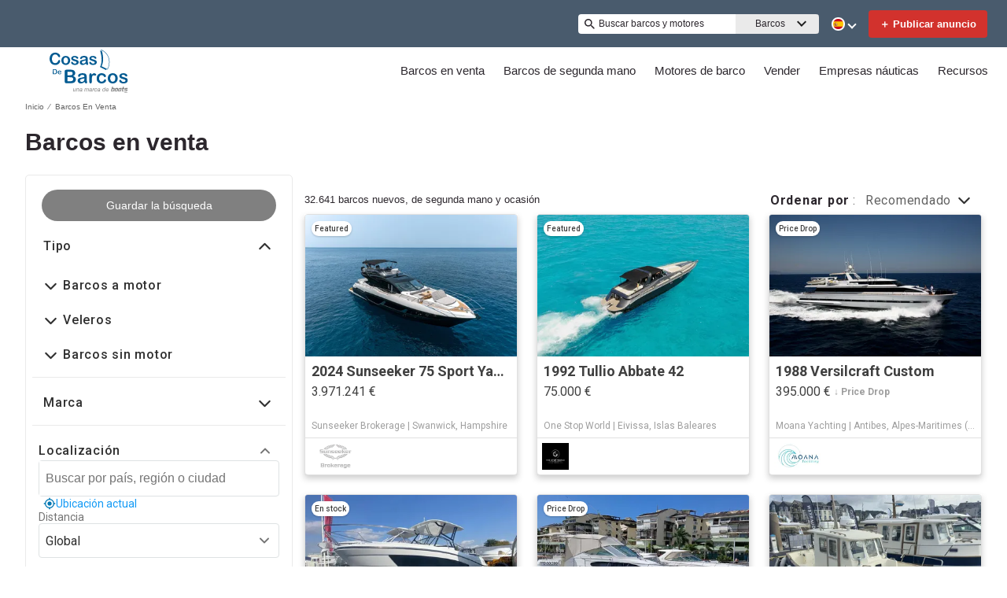

--- FILE ---
content_type: text/html; charset=utf-8
request_url: https://www.cosasdebarcos.com/barcos/
body_size: 93653
content:
<!doctype html><html lang="es-ES"><head><link rel="preload" as="image" fetchpriority="high" href="https://images.boatsgroup.com/resize/1/51/71/2024-sunseeker-75-sport-yacht-power-9805171-20250522042847455-1_XLARGE.jpg?w=400&h=267&t=1747913328000&exact&format=webp"><link rel="preload" as="image" fetchpriority="high" href="https://images.boatsgroup.com/resize/1/70/67/1992-tullio-abbate-42-power-10057067-20260115102433850-1.jpg?w=400&h=267&t=1768502377000&exact&format=webp"><link rel="preload" as="image" fetchpriority="high" href="https://images.boatsgroup.com/resize/1/35/53/7153553_20190720071859791_1_XLARGE.jpg?w=400&h=267&t=1753707494000&exact&format=webp"><link rel="preload" as="image" fetchpriority="high" href="https://images.boatsgroup.com/resize/1/25/7/2026-jeanneau-cap-camarat-75-wa-serie-3-power-9912507-20250816085540139-0.jpg?w=400&h=267&t=1755359740000&exact&format=webp"><link rel="preload" as="image" fetchpriority="high" href="https://images.boatsgroup.com/resize/1/45/90/2007-cruisers-yachts-415-express-motoryacht-power-9854590-20250627115223551-1.jpg?w=400&h=267&t=1751051051000&exact&format=webp"><link rel="preload" as="image" fetchpriority="high" href="https://images.boatsgroup.com/resize/1/60/78/2010-rhea-marine-750-timonier-power-10006078-20251107033841200-1.jpg?w=400&h=267&t=1762520811000&exact&format=webp"><title data-react-helmet="true">Barcos en venta - Cosas de Barcos</title><meta data-react-helmet="true" charset="utf-8"/><meta data-react-helmet="true" name="viewport" content="width=device-width, initial-scale=1, shrink-to-fit=no"/><meta data-react-helmet="true" name="theme-color" content="#000000"/><meta data-react-helmet="true" name="description" content="Encuentra barcos en venta cerca de ti, incluyendo información sobre precios, fotografías y mucho más. ¡Encuentra tu barco en Cosas de Barcos!"/><script id="kameleoon-script-1"  type="text/javascript">window.kameleoonQueue = window.kameleoonQueue || [];</script><script id="kameleoon-script-2" type="text/javascript" async="true" src="//3x1q21an12.kameleoon.eu/kameleoon.js"></script><script>window.kameleoonQueue=window.kameleoonQueue||[];window.kameleoonQueue.push(['Experiments.assignVariation',350842,1212010]);window.kameleoonQueue.push(['Experiments.trigger',350842,false]);window.kameleoonQueue.push(['Experiments.assignVariation',357451,1230580]);window.kameleoonQueue.push(['Experiments.trigger',357451,false]);</script><style data-react-helmet="true" id="ui-theme">:root{--lruc-animation-fast:60ms;--lruc-animation-medium:100ms;--lruc-animation-transform:translateY(0) scale(1) translateZ(0);--lruc-border-primary-width:1px;--lruc-border-primary-style:solid;--lruc-border-secondary-width:1px;--lruc-border-secondary-style:dashed;--lruc-border-tertiary-width:2px;--lruc-border-tertiary-style:solid;--lruc-border-thick-width:4px;--lruc-border-thick-style:solid;--lruc-color-neutral-10:#fff;--lruc-color-neutral-10_85:#ffffffd9;--lruc-color-neutral-10_90:#fcfcfce5;--lruc-color-neutral-20:#f5f5f5;--lruc-color-neutral-20a:#f7f7f7;--lruc-color-neutral-20c:#f4f7fa;--lruc-color-neutral-20-blue-tint:#f2f7fc;--lruc-color-neutral-30:#ededed;--lruc-color-neutral-30a:#f3f6f6;--lruc-color-neutral-40:#e0e0e0;--lruc-color-neutral-45:#ccc;--lruc-color-neutral-50:#c2c2c2;--lruc-color-neutral-55:#bdc3c7;--lruc-color-neutral-60:#9e9e9e;--lruc-color-neutral-70:#757575;--lruc-color-neutral-80:#616161;--lruc-color-neutral-90:#404040;--lruc-color-neutral-90_10:#444;--lruc-color-neutral-90_20:#333;--lruc-color-neutral-90_30:#35495d;--lruc-color-neutral-100:#0a0a0a;--lruc-color-neutral-100-35:hsla(0,0%,4%,.35);--lruc-color-neutral-100-transparent:hsla(0,0%,4%,0);--lruc-color-neutral-100_60:#0a0a0a99;--lruc-color-neutral-110:#eaeaea;--lruc-color-neutral-120:#303030;--lruc-color-neutral-125:#1a2022;--lruc-color-neutral-130:#dee2e3;--lruc-color-neutral-140:#f7f7f7;--lruc-color-neutral-150:#c5cacf;--lruc-color-primary:#3495c2;--lruc-color-primary_background:#fff;--lruc-color-secondary:#07324f;--lruc-color-tertiary:#2d3e4f;--lruc-color-quartery:#003580;--lruc-color-secondary-disabled:#999;--lruc-color-primary_action-main:#e28006;--lruc-color-primary_action-surface:#fff;--lruc-color-primary_action-border:#e28006;--lruc-color-primary_action-hover:#e28006;--lruc-color-primary_action-pressed:#e28006;--lruc-color-primary_action-focus:rgba(226,128,6,.2);--lruc-color-primary_action-disabled:#a0a0a0;--lruc-color-primary_action-disabled_background:#f0f0f0;--lruc-color-secondary_action-main:#139af5;--lruc-color-secondary_action-surface:#d6eaf8;--lruc-color-secondary_action-border:#80b7dc;--lruc-color-secondary_action-hover:#2a75a7;--lruc-color-secondary_action-pressed:#21506f;--lruc-color-secondary_action-focus:rgba(33,80,111,.2);--lruc-color-alert-main:#b90043;--lruc-color-alert-surface:#ffeded;--lruc-color-alert-border:#f3d1d1;--lruc-color-alert-hover:#a4003b;--lruc-color-alert-pressed:#78002b;--lruc-color-alert-focused:rgba(185,0,67,.2);--lruc-color-positive-main:#5cb85c;--lruc-color-positive-surface:#e6edeb;--lruc-color-positive-border:#c2d6cf;--lruc-color-positive-hover:#008057;--lruc-color-positive-pressed:#004f36;--lruc-color-positive-focused:rgba(92,184,92,.2);--lruc-color-negative-main:#db1f22;--lruc-color-negative-surface:#ffeded;--lruc-color-negative-border:#f9cfcf;--lruc-color-negative-hover:#a40000;--lruc-color-negative-pressed:#780000;--lruc-color-negative-focused:rgba(219,31,34,.2);--lruc-color-status-tag:#e3f1fe;--lruc-color-overlay-dark:rgba(0,0,0,.8);--lruc-color-transparent-black-30:rgba(0,0,0,.3);--lruc-color-primary_action-main-30:rgba(0,53,128,.3);--lruc-color-brand-primary:#0a243f;--lruc-color-brand-primary-hover:#193a5c;--lruc-color-luxury-black:#00172d;--lruc-color-luxury-text-black:#191f26;--lruc-color-luxury-text-grey:#555;--lruc-background-luxury-search:rgba(0,23,45,.7);--lruc-color-background-gradient-luxury:radial-gradient(50% 50% at 50% 61.36%,#193a5c 0%,#00172d 100%);--lruc-color-white-alpha-75:#ffffffbf;--lruc-color-black-alpha-20:#00000033;--lruc-color-black-alpha-50:#00000080;--lruc-color-black-alpha-60:#00000099;--lruc-color-text-primary:#222;--lruc-color-text-secondary:#191f26;--lruc-color-text-heading:#2c272d;--lruc-color-background-primary:#fff;--lruc-color-border-light:#ddd;--lruc-color-border-section:#ecf0f1;--lruc-color-link-brand:#3b96d2;--lruc-color-primary:#495b6d;--lruc-color-primary_action-main:#1b5580;--lruc-color-primary_action-border:#1b5580;--lruc-color-primary_action-hover:#1b5580;--lruc-color-primary_action-pressed:#1b5580;--lruc-color-primary_action-focus:rgba(27,85,128,.2);--scheme-brand-primary-default-primary:#0077b3;--lruc-corner-small:4px;--lruc-corner-medium:8px;--lruc-corner-x-medium:12px;--lruc-corner-large:16px;--lruc-corner-x-large:20px;--lruc-corner-xl-large:50px;--lruc-icon-button:12px;--lruc-icon-small:14px;--lruc-icon-medium:20px;--lruc-icon-large:24px;--lruc-icon-s36:36px;--lruc-icon-s38:38px;--lruc-icon-s40:40px;--lruc-icon-s42:42px;--lruc-icon-s50:50px;--lruc-icon-s57:57px;--lruc-icon-s78:78px;--lruc-shadow-xs:0px 1px 1px rgba(0,0,0,.2);--lruc-shadow-xs-second:0px 2px 2px 0px rgba(0,0,0,.33);--lruc-shadow-small:0px 2px 1px rgba(0,0,0,.2);--lruc-shadow-small-inset:0px 2px 3px 0px #0000001a inset;--lruc-shadow-medium-sm:0 2px 8px rgba(0,0,0,.15);--lruc-shadow-medium-sm-2:0px 4px 12px 0px #0000001a;--lruc-shadow-medium:0px 6px 20px rgba(0,0,0,.2);--lruc-shadow-large:0px 15px 50px rgba(0,0,0,.3);--lruc-shadow-button:0px 1px 7px rgba(0,0,0,.25);--lruc-shadow-button-2:3px 1px 4px 0px #0000001a;--lruc-shadow-button-hover:none;--lruc-shadow-card:-2px 4px 12px 0px hsla(0,0%,9%,.078);--lruc-space-primary-1:4px;--lruc-space-primary-2:8px;--lruc-space-primary-3:16px;--lruc-space-primary-4:24px;--lruc-space-primary-5:32px;--lruc-space-primary-6:48px;--lruc-space-primary-7:64px;--lruc-space-primary-8:96px;--lruc-space-secondary-1:12px;--lruc-space-minus-secondary-1:-12px;--lruc-space-secondary-2:20px;--lruc-space-minus-secondary-2:-20px;--lruc-space-secondary-3:6px;--lruc-space-secondary-4:15px;--lruc-space-secondary-5:10px;--lruc-space-secondary-6:3px;--lruc-space-secondary-7:6px;--lruc-space-secondary-8:18px;--lruc-space-secondary-9:1px;--lruc-space-secondary-10:2px;--lruc-space-secondary-11:35px;--lruc-space-secondary-12:70px;--lruc-space-secondary-40:40px;--lruc-space-secondary-53:53px;--lruc-space-secondary-55:55px;--lruc-space-secondary-80:80px;--lruc-space-secondary-145:145px;--lruc-space-secondary-175:175px;--lruc-space-secondary-200:200px;--lruc-space-gap:14px;--lruc-font-family-main:"Roboto",sans-serif;--lruc-font-family-secondary:"Ibarra Real Nova",serif;--lruc-font-family-luxury:"Work Sans",sans-serif;--lruc-line-height-normal:normal;--lruc-line-height-x-small:100%;--lruc-letter-spacing-initial:initial;--lruc-text-transform-none:none;--lruc-text-decoration-none:none;--lruc-letter-spacing-none:0;--lruc-font-size-100:100px;--lruc-font-size-52:52px;--lruc-font-size-42:42px;--lruc-font-size-40:40px;--lruc-font-size-36:36px;--lruc-font-size-32:32px;--lruc-font-size-28:28px;--lruc-font-size-24:24px;--lruc-font-size-20:20px;--lruc-font-size-18:18px;--lruc-font-size-16:16px;--lruc-font-size-14:14px;--lruc-font-size-12:12px;--lruc-font-size-10:10px;--lruc-font-size-8:8px;--lruc-font-weight-700:700;--lruc-font-weight-600:600;--lruc-font-weight-500:500;--lruc-font-weight-400:400;--lruc-font-weight-300:300}
 /* GENERATED FILE */ 
@charset "UTF-8";.dynamic-form{flex-direction:column;font-family:Roboto,sans-serif}.dynamic-form__row{display:flex;flex-direction:column;margin-bottom:7px}.dynamic-form__row_buttons{flex-direction:row;gap:5px}.dynamic-form__select{border:1px solid #303030;border-radius:3px;cursor:pointer;height:32px;padding:0}.dynamic-form__option,.dynamic-form__select{font-size:13px;line-height:24px}.dynamic-form__input{flex:1}.dynamic-form__input,.dynamic-form__textarea{border:1px solid #303030;border-radius:3px;line-height:24px;padding:3px}.dynamic-form__textarea{box-sizing:border-box;display:block;max-width:100%;min-height:90px;min-width:100%}.dynamic-form__label{display:block;line-height:24px}.dynamic-form__alert{color:#db1f22;font-size:12px;width:100%}.dynamic-form__button{cursor:pointer}.dynamic-form__error{border-color:#db1f22;outline-color:#db1f22}@keyframes style-module_reset-transform__5p1ma{to{transform:var(--lruc-animation-transform)}}.style-module_itemPicker__EQrr4{max-width:200px}.style-module_itemPicker__EQrr4>div{border:0;position:relative}.style-module_itemPicker__EQrr4>div>button{justify-content:center;width:100%}.style-module_itemPicker__EQrr4>div>div:nth-child(2){background:var(--lruc-color-neutral-10);border:1px solid var(--lruc-color-neutral-130);border-radius:6px;box-shadow:0 0 10px #b2b2b2;display:flex;flex-direction:column;margin-top:var(--lruc-space-secondary-1);overflow:unset;padding:4px 0;position:absolute;top:unset;width:100%;z-index:1}.style-module_itemPicker__EQrr4>div>div:nth-child(2):after{background:var(--lruc-color-neutral-10);border:1px solid var(--lruc-color-neutral-130);box-shadow:0 0 10px #b2b2b2;content:"";height:24px;left:calc(50% - 12px);position:absolute;top:-5px;transform:rotate(45deg);width:24px;z-index:-2}.style-module_itemPicker__EQrr4>div>div:nth-child(2):before{background:var(--lruc-color-neutral-10);content:"";height:30px;left:calc(50% - 30px);position:absolute;top:0;width:60px;z-index:-1}.style-module_itemPicker__EQrr4>div>div:nth-child(2) span ul{display:flex;flex-direction:column;gap:2px;padding:2px 0}.style-module_itemPicker__EQrr4>div>div:nth-child(2) span ul li{align-items:center;justify-content:center;margin:0;padding:9px 5px}.style-module_itemPicker__EQrr4>div>div:nth-child(2) span ul li:hover{background:var(--lruc-color-neutral-110)}.style-module_itemPicker__EQrr4>div>div:nth-child(2) span ul li>p{color:var(--lruc-color-neutral-120);width:unset}.style-module_itemPicker__EQrr4>div>div:nth-child(2) span ul li[data-active]{border:0;border-radius:0}@keyframes style-module_reset-transform__Vw9LP{to{transform:var(--lruc-animation-transform)}}.style-module_collapsible__7w8RB{border-color:var(--lruc-color-neutral-30);border-style:var(--lruc-border-tertiary-style);border-width:var(--lruc-border-tertiary-width);border-left-width:0;border-right-width:0;border-top-width:0;box-sizing:border-box;color:var(--lruc-color-neutral-90)}.style-module_collapsible__7w8RB>button{justify-content:space-between;padding:var(--lruc-space-secondary-4);width:100%}.style-module_collapsible__7w8RB>button label{color:inherit!important;margin-left:0}.style-module_collapsible__7w8RB>button img{order:2}.style-module_collapsible__7w8RB>div:nth-child(2){padding:0 var(--lruc-space-secondary-4)}.style-module_section__sNHHM{border-color:var(--lruc-color-neutral-30);border-style:var(--lruc-border-tertiary-style);border-width:0;border-bottom:1px solid var(--lruc-color-neutral-110);box-sizing:border-box;color:var(--lruc-color-neutral-90)}.style-module_section__sNHHM>button{justify-content:space-between;padding:var(--lruc-space-secondary-4);width:100%}.style-module_section__sNHHM>button label{color:inherit!important;margin-left:0}.style-module_section__sNHHM>button img{order:2}.style-module_section__sNHHM>div:nth-child(2){padding:0 var(--lruc-space-secondary-4)}.style-module_section__sNHHM>button{padding:var(--lruc-space-secondary-2) 14px var(--lruc-space-primary-3)}.style-module_section__sNHHM>button label{color:var(--lruc-color-neutral-120);letter-spacing:.75px}.style-module_section__sNHHM>button img{height:var(--lruc-space-secondary-5);padding:var(--lruc-space-primary-2) 5px 7px 5px;width:var(--lruc-space-secondary-4)}.style-module_animated__n9j5y>div{max-height:0;overflow:hidden;transition:max-height .5s}.style-module_animated__n9j5y.style-module_open__AIfXz>div{height:auto;max-height:1120px;transition:max-height .9s}.style-module_internal__1iSgQ{border-bottom:none}.style-module_internal__1iSgQ>button{justify-content:flex-start;padding:var(--lruc-space-secondary-5) 0}.style-module_internal__1iSgQ>button img+label{margin-left:var(--lruc-space-secondary-5);order:2}.style-module_internal__1iSgQ>div:nth-child(2){border-color:var(--lruc-color-neutral-50);border-radius:var(--lruc-corner-medium);border-style:var(--lruc-border-primary-style);border-width:var(--lruc-border-primary-width);margin-bottom:var(--lruc-space-primary-3);max-height:999px;overflow:hidden;padding:var(--lruc-space-secondary-4) var(--lruc-space-secondary-4) 0}.style-module_dropdown__8IUBA{border:none;position:relative}.style-module_dropdown__8IUBA>button{background:var(--lruc-color-neutral-10);border-color:var(--lruc-color-neutral-50);border-radius:var(--lruc-corner-small);border-style:var(--lruc-border-primary-style);border-width:var(--lruc-border-primary-width);color:var(--lruc-color-neutral-90_10);padding:var(--lruc-space-primary-1) var(--lruc-space-secondary-1);transition:all .2s ease-in-out}.style-module_dropdown__8IUBA>button[aria-expanded=true]{border-color:var(--lruc-color-secondary_action-main)}.style-module_dropdown__8IUBA>div:nth-child(2){background-color:var(--lruc-color-neutral-10);border-color:var(--lruc-color-neutral-30);border-radius:var(--lruc-corner-medium);border-style:var(--lruc-border-primary-style);border-width:var(--lruc-border-primary-width);box-shadow:var(--lruc-shadow-medium-sm);box-sizing:border-box;max-height:200px;overflow-x:hidden;overflow-y:scroll;padding:var(--lruc-space-primary-2);position:absolute;width:100%;z-index:10}.style-module_dropdown__8IUBA>div:nth-child(2)::-webkit-scrollbar{width:9px}.style-module_dropdown__8IUBA>div:nth-child(2)::-webkit-scrollbar-thumb{background-color:#999;border-radius:6px;box-shadow:0 0 1px hsla(0,0%,100%,.5)}.style-module_dropdown__8IUBA>div:nth-child(2)::-webkit-scrollbar-thumb:hover{background:#737373}.style-module_dropdown__8IUBA>div:nth-child(2) ::-webkit-scrollbar-track{display:none}.style-module_dropdown__8IUBA.style-module_grey__RSHMm>div:nth-child(2){background-color:var(--lruc-color-neutral-20)}.style-module_dropdown__8IUBA.style-module_overlap__lLsBY>button{border-radius:var(--lruc-corner-small);padding:var(--lruc-space-primary-1)}.style-module_dropdown__8IUBA.style-module_overlap__lLsBY button[aria-expanded=true]{border-color:var(--lruc-color-neutral-30)}.style-module_dropdown__8IUBA.style-module_overlap__lLsBY>div:nth-child(2){border-radius:var(--lruc-corner-small);padding:0;position:absolute;top:0;width:100%}.style-module_dropdown__8IUBA.style-module_overlap__lLsBY>div:nth-child(2) ul{width:100%}.style-module_dropdown__8IUBA.style-module_overlap__lLsBY>div:nth-child(2) ul>li{box-sizing:border-box;margin:var(--lruc-space-secondary-6) 0;padding:var(--lruc-space-primary-2) 0 var(--lruc-space-primary-2) var(--lruc-space-secondary-8);width:100%}.style-module_rotated__N0kGA img{transform:rotate(180deg)}@keyframes style-module_reset-transform__Sd3Ja{to{transform:var(--lruc-animation-transform)}}.style-module_button__dGq5n{align-items:center;appearance:none;background:none;background-color:var(--lruc-color-primary_action-main);border:none;border-radius:var(--lruc-corner-x-large);cursor:pointer;display:flex;flex-direction:row;font-size:0;justify-content:center;line-height:0;outline:none;overflow:hidden;padding:var(--lruc-space-primary-1) var(--lruc-space-primary-3);position:relative;transition:all .3s ease-out}.style-module_button__dGq5n:focus-visible,.style-module_button__dGq5n:hover{background-color:var(--lruc-color-primary_action-hover);border-color:var(--lruc-color-primary_action-hover);box-shadow:var(--lruc-shadow-button-hover)}.style-module_button__dGq5n:active{background-color:var(--lruc-color-primary_action-pressed);border-color:var(--lruc-color-primary_action-pressed)}.style-module_button__dGq5n:disabled,.style-module_button__dGq5n[disabled]{cursor:not-allowed;opacity:.4;pointer-events:none}.style-module_button__dGq5n>*{pointer-events:none;user-select:none}@media (hover:none) and (pointer:coarse){.style-module_button__dGq5n{cursor:default}}.style-module_button__dGq5n img{z-index:2}.style-module_button__dGq5n img+label{margin-left:var(--lruc-space-primary-1)}.style-module_button__dGq5n label{color:var(--lruc-color-neutral-10);z-index:2}.style-module_secondary__ZyTjb{background-color:var(--lruc-color-secondary_action-main)}.style-module_secondary__ZyTjb:active,.style-module_secondary__ZyTjb:focus-visible,.style-module_secondary__ZyTjb:hover{background-color:var(--lruc-color-secondary_action-hover)}.style-module_secondaryAlternate__hP4at{background-color:var(--lruc-color-secondary_action-hover)}.style-module_secondaryAlternate__hP4at:active,.style-module_secondaryAlternate__hP4at:focus-visible,.style-module_secondaryAlternate__hP4at:hover{background-color:var(--lruc-color-secondary_action-main);box-shadow:none}.style-module_tertiary__WtgZE{background-color:initial;border-color:var(--lruc-color-primary_action-main);border-style:var(--lruc-border-primary-style);border-width:var(--lruc-border-primary-width);padding:var(--lruc-space-primary-1) var(--lruc-space-primary-3)}.style-module_tertiary__WtgZE:active,.style-module_tertiary__WtgZE:focus-visible,.style-module_tertiary__WtgZE:hover{background-color:#f8f8f8;box-shadow:0 2px 2px 0 rgba(33,37,41,.06),0 0 1px 0 rgba(33,37,41,.08)}.style-module_tertiary__WtgZE label{color:var(--lruc-color-primary_action-main)}.style-module_link__-fCy6{background-color:initial;padding:var(--lruc-space-primary-2)}.style-module_link__-fCy6:active,.style-module_link__-fCy6:focus-visible,.style-module_link__-fCy6:hover{background-color:initial;box-shadow:none}.style-module_link__-fCy6:active label,.style-module_link__-fCy6:focus-visible label,.style-module_link__-fCy6:hover label{color:var(--lruc-color-secondary_action-hover)}.style-module_link__-fCy6 label{color:var(--lruc-color-secondary_action-main)}.style-module_caption__KJgol{background-color:initial;padding:var(--lruc-space-primary-2)}.style-module_caption__KJgol:active,.style-module_caption__KJgol:focus-visible,.style-module_caption__KJgol:hover{background-color:initial;box-shadow:none}.style-module_caption__KJgol:active label,.style-module_caption__KJgol:focus-visible label,.style-module_caption__KJgol:hover label{color:var(--lruc-color-secondary_action-hover)}.style-module_caption__KJgol label{color:var(--lruc-color-secondary_action-main)}.style-module_caption-thin__aDe7x{background-color:initial;padding:var(--lruc-space-primary-2)}.style-module_caption-thin__aDe7x:active,.style-module_caption-thin__aDe7x:focus-visible,.style-module_caption-thin__aDe7x:hover{background-color:initial;box-shadow:none}.style-module_caption-thin__aDe7x:active label,.style-module_caption-thin__aDe7x:focus-visible label,.style-module_caption-thin__aDe7x:hover label{color:var(--lruc-color-secondary_action-hover)}.style-module_caption-thin__aDe7x label{color:var(--lruc-color-secondary_action-main)}.style-module_share__dnQgV{align-items:center;background-color:unset;border:0;display:inline-flex;gap:4px;height:32px;justify-content:center;padding:8px 4px}.style-module_share__dnQgV:active,.style-module_share__dnQgV:focus-visible,.style-module_share__dnQgV:hover{background-color:initial;box-shadow:none}.style-module_share__dnQgV:active label,.style-module_share__dnQgV:focus-visible label,.style-module_share__dnQgV:hover label{text-decoration:underline}.style-module_share__dnQgV label{-webkit-font-smoothing:antialiased;-moz-osx-font-smoothing:grayscale;color:var(--lruc-color-luxury-black);color:var(--lruc-color-brand-primary);font-family:var(--lruc-font-family-luxury);font-size:var(--lruc-font-size-14);font-style:normal;font-weight:var(--lruc-font-weight-400);line-height:normal;text-align:center;text-decoration-skip-ink:auto;text-decoration-style:solid;text-decoration-thickness:auto;text-transform:uppercase;text-underline-offset:auto;text-underline-position:from-font}.style-module_linkWithIcon__74Xy1{background-color:initial;border-radius:unset;padding-left:0}.style-module_linkWithIcon__74Xy1:active,.style-module_linkWithIcon__74Xy1:focus-visible,.style-module_linkWithIcon__74Xy1:hover{background-color:initial;box-shadow:none}.style-module_linkWithIcon__74Xy1:active label,.style-module_linkWithIcon__74Xy1:focus-visible label,.style-module_linkWithIcon__74Xy1:hover label{color:var(--lruc-color-secondary_action-hover)}.style-module_linkWithIcon__74Xy1 label{color:var(--lruc-color-secondary_action-main);margin-left:0;margin-right:var(--lruc-space-primary-1)}.style-module_linkWithIcon__74Xy1 img{height:16px;order:2;width:16px}.style-module_label__QAmn6{background-color:transparent}.style-module_label__QAmn6:active,.style-module_label__QAmn6:focus-visible,.style-module_label__QAmn6:hover{background-color:transparent;box-shadow:none}.style-module_label__QAmn6 label{color:inherit}.style-module_icon__JwZtc{background-color:initial;background-color:transparent;padding:var(--lruc-space-primary-2)}.style-module_icon__JwZtc:active,.style-module_icon__JwZtc:focus-visible,.style-module_icon__JwZtc:hover{background-color:transparent;box-shadow:none}.style-module_iconWithCaption__lHtqV{background-color:initial;flex-direction:column;gap:var(--lruc-space-secondary-5)}.style-module_iconWithCaption__lHtqV:active,.style-module_iconWithCaption__lHtqV:focus-visible,.style-module_iconWithCaption__lHtqV:hover{background-color:transparent;box-shadow:none}.style-module_iconWithCaption__lHtqV label{color:var(--lruc-color-neutral-70)}.style-module_iconWithCaption__lHtqV img+label{margin-left:unset}.style-module_tooltip__g4Fqm{background-color:initial;padding:0}.style-module_tooltip__g4Fqm:active,.style-module_tooltip__g4Fqm:focus-visible,.style-module_tooltip__g4Fqm:hover{background-color:transparent;box-shadow:none}.style-module_stretch__DRmkq{width:100%}.style-module_large__NEhA9{padding:var(--lruc-space-secondary-1) var(--lruc-space-primary-3)}.style-module_large__NEhA9 img+label{margin-left:var(--lruc-space-primary-2)}.style-module_x-large__VhYDL{padding:var(--lruc-space-primary-3) var(--lruc-space-secondary-2)}.style-module_x-large__VhYDL img+label{margin-left:var(--lruc-space-primary-2)}.style-module_invisible__WODuk{opacity:0}.style-module_invisible__WODuk:active,.style-module_invisible__WODuk:focus-visible,.style-module_invisible__WODuk:hover{background-color:transparent;box-shadow:none}.style-module_transparent__D76UG{background-color:transparent;border:2px solid var(--lruc-color-neutral-10);margin:-2px}.style-module_transparent__D76UG:active,.style-module_transparent__D76UG:focus-visible,.style-module_transparent__D76UG:hover{background-color:transparent;border:2px solid var(--lruc-color-neutral-10);box-shadow:none}.style-module_filterTagItem__y03c0{background-color:var(--lruc-color-neutral-20);border-color:var(--lruc-color-neutral-30);border-radius:var(--lruc-corner-small);border-style:var(--lruc-border-primary-style);border-width:var(--lruc-border-primary-width);margin:0 var(--lruc-space-primary-1) var(--lruc-space-secondary-1) 0;padding:var(--lruc-space-primary-1) var(--lruc-space-primary-2)}.style-module_filterTagItem__y03c0 label{color:var(--lruc-color-neutral-80)}.style-module_filterTagItem__y03c0 img{margin-left:var(--lruc-space-primary-1);order:2}.style-module_filterTagItem__y03c0:active,.style-module_filterTagItem__y03c0:focus-visible,.style-module_filterTagItem__y03c0:hover{background-color:var(--lruc-color-neutral-30);border-color:var(--lruc-color-neutral-30);box-shadow:none}.style-module_filterTagClear__xP1fX{background-color:var(--lruc-color-neutral-70);border-color:var(--lruc-color-neutral-30);border-radius:var(--lruc-corner-small);border-style:var(--lruc-border-primary-style);border-width:var(--lruc-border-primary-width);margin:0 var(--lruc-space-primary-1) var(--lruc-space-secondary-1) 0;padding:var(--lruc-space-primary-1) var(--lruc-space-primary-2)}.style-module_filterTagClear__xP1fX label{color:var(--lruc-color-neutral-10)}.style-module_filterTagClear__xP1fX img{filter:brightness(2)}.style-module_filterTagClear__xP1fX:active,.style-module_filterTagClear__xP1fX:focus-visible,.style-module_filterTagClear__xP1fX:hover{background-color:var(--lruc-color-neutral-60);border-color:var(--lruc-color-neutral-30);box-shadow:none}.style-module_filterRangeSubmit__0IDlN{border-radius:4px;box-sizing:border-box;cursor:pointer;height:40px;padding:4px;width:50px}.style-module_filterRangeSubmit__0IDlN:disabled,.style-module_filterRangeSubmit__0IDlN[disabled]{background-color:var(--lruc-color-neutral-110);box-shadow:none;cursor:not-allowed;pointer-events:auto}.style-module_filterRangeSubmit__0IDlN:disabled>label,.style-module_filterRangeSubmit__0IDlN[disabled]>label{color:var(--lruc-color-secondary-disabled);font-family:var(--lruc-font-family-main);font-size:var(--lruc-font-size-14);font-weight:var(--lruc-font-weight-500);letter-spacing:var(--lruc-letter-spacing-initial);line-height:var(--lruc-line-height-normal);text-decoration:var(--lruc-text-decoration-none);text-transform:var(--lruc-text-transform-none)}.style-module_corners__x3O8e{border-radius:var(--lruc-corner-small)}.style-module_pill__iZR0W{background-color:var(--lruc-color-neutral-40);border-color:var(--lruc-color-neutral-20);border-style:var(--lruc-border-primary-style);border-width:var(--lruc-border-primary-width);padding:var(--lruc-space-primary-1) var(--lruc-space-secondary-1)}.style-module_pill__iZR0W:active,.style-module_pill__iZR0W:focus-visible,.style-module_pill__iZR0W:hover{background-color:var(--lruc-color-neutral-40);border-color:var(--lruc-color-neutral-30);box-shadow:none}.style-module_pill__iZR0W label{color:var(--lruc-color-neutral-90)}.style-module_shadow__-WLBL{box-shadow:var(--lruc-shadow-xs-second)}.style-module_radius-primary-1__uBPji{border-radius:var(--lruc-space-primary-1)}.style-module_green__ktKRp{background:var(--lruc-color-quartery)}.style-module_green__ktKRp:active,.style-module_green__ktKRp:focus-visible,.style-module_green__ktKRp:hover{background:var(--lruc-color-quartery);box-shadow:none}.style-module_disableLeftRadius__9OcyX{border-bottom-left-radius:unset;border-top-left-radius:unset}.style-module_reversed__pD3Wp img{order:2}.style-module_dark__GTa4B{background:var(--lruc-color-transparent-black-30);border:1px solid var(--lruc-color-neutral-50)}.style-module_dark__GTa4B:active,.style-module_dark__GTa4B:focus-visible,.style-module_dark__GTa4B:hover{background:initial;border:1px solid var(--lruc-color-neutral-50);box-shadow:none}.style-module_caption-small__1zNy-{background-color:initial;padding:var(--lruc-space-primary-2)}.style-module_caption-small__1zNy-:active,.style-module_caption-small__1zNy-:focus-visible,.style-module_caption-small__1zNy-:hover{background:initial;border:1px solid var(--lruc-color-neutral-50);box-shadow:none}.style-module_caption-small__1zNy-:active label,.style-module_caption-small__1zNy-:focus-visible label,.style-module_caption-small__1zNy-:hover label{color:var(--lruc-color-secondary_action-hover)}.style-module_caption-small__1zNy- label{color:var(--lruc-color-secondary_action-main)}.style-module_tile__flsNE{background:linear-gradient(0deg,rgba(0,0,0,.4),rgba(0,0,0,.3) 100%,#d3d3d3 0);border-radius:var(--lruc-space-primary-2);display:inline-block;height:116px;padding:0;width:175px;z-index:1}.style-module_tile__flsNE img{height:100%;left:0;object-fit:cover;position:absolute;top:0;width:100%;z-index:-1}.style-module_tile__flsNE label{align-items:center;background:linear-gradient(0deg,rgba(0,0,0,.4),rgba(0,0,0,.6),rgba(0,0,0,.4));display:flex;font-weight:700;height:100%;justify-content:center;letter-spacing:.4px}.style-module_tile__flsNE img+label{margin-left:0}.style-module_button__dGq5n.style-module_dropdown__KyP9-,.style-module_button__dGq5n.style-module_dropdown__KyP9-:hover{border:1px solid var(--lruc-color-neutral-130);border-radius:100px;gap:var(--lruc-space-primary-1);height:39px;padding:4px 2px}.style-module_button__dGq5n.style-module_dropdown__KyP9- label,.style-module_button__dGq5n.style-module_dropdown__KyP9-:hover label{color:var(--lruc-color-neutral-90);font-family:Roboto;font-family:var(--lruc-font-family-main);font-size:var(--lruc-font-size-14);font-weight:var(--lruc-font-weight-400);letter-spacing:var(--lruc-letter-spacing-initial);line-height:var(--lruc-line-height-normal);text-decoration:var(--lruc-text-decoration-none);text-transform:var(--lruc-text-transform-none)}.style-module_button__dGq5n.style-module_dropdown__KyP9- img,.style-module_button__dGq5n.style-module_dropdown__KyP9-:hover img{height:8px;width:8px}@keyframes style-module_reset-transform__ELOto{to{transform:var(--lruc-animation-transform)}}.style-module_errorLabel__JfsYW{color:var(--lruc-color-negative-main)!important}.style-module_label__giIzt{box-sizing:border-box;cursor:inherit;display:block;font-size:var(--lruc-font-size-16);font-weight:var(--lruc-font-weight-500);margin:0;max-width:100%;overflow:hidden;text-overflow:ellipsis;white-space:nowrap}.style-module_label-2__mSEe7,.style-module_label__giIzt{font-family:var(--lruc-font-family-main);letter-spacing:var(--lruc-letter-spacing-initial);line-height:var(--lruc-line-height-normal);text-decoration:var(--lruc-text-decoration-none);text-transform:var(--lruc-text-transform-none)}.style-module_label-2__mSEe7{font-size:var(--lruc-font-size-12);font-weight:var(--lruc-font-weight-700)}.style-module_label-3__3s8e4{font-size:var(--lruc-font-size-10)}.style-module_label-3__3s8e4,.style-module_label-4__8-WHs{font-family:var(--lruc-font-family-main);font-weight:var(--lruc-font-weight-500);letter-spacing:var(--lruc-letter-spacing-initial);line-height:var(--lruc-line-height-normal);text-decoration:var(--lruc-text-decoration-none);text-transform:var(--lruc-text-transform-none)}.style-module_label-4__8-WHs{font-size:var(--lruc-font-size-8)}.style-module_label-5__6du6D{font-size:var(--lruc-font-size-14);font-weight:var(--lruc-font-weight-400)}.style-module_label-5__6du6D,.style-module_label-6__ThX-o{font-family:var(--lruc-font-family-main);letter-spacing:var(--lruc-letter-spacing-initial);line-height:var(--lruc-line-height-normal);text-decoration:var(--lruc-text-decoration-none);text-transform:var(--lruc-text-transform-none)}.style-module_label-6__ThX-o{font-size:var(--lruc-font-size-16);font-weight:var(--lruc-font-weight-500);font-weight:600}.style-module_label-7__yDdP1{font-size:var(--lruc-font-size-20)}.style-module_label-7__yDdP1,.style-module_label-8__7oSwX{font-family:var(--lruc-font-family-main);font-weight:var(--lruc-font-weight-700);letter-spacing:var(--lruc-letter-spacing-initial);line-height:var(--lruc-line-height-normal);text-decoration:var(--lruc-text-decoration-none);text-transform:var(--lruc-text-transform-none)}.style-module_label-8__7oSwX{font-size:var(--lruc-font-size-14);line-height:24px}.style-module_label-9__uPdSQ{font-size:var(--lruc-font-size-12);letter-spacing:var(--lruc-letter-spacing-initial);letter-spacing:.03em}.style-module_label-10__nbS-X,.style-module_label-9__uPdSQ{font-family:var(--lruc-font-family-main);font-weight:var(--lruc-font-weight-400);line-height:var(--lruc-line-height-normal);text-decoration:var(--lruc-text-decoration-none);text-transform:var(--lruc-text-transform-none)}.style-module_label-10__nbS-X{font-size:var(--lruc-font-size-10);letter-spacing:var(--lruc-letter-spacing-initial);text-transform:capitalize}.style-module_label-11__1Y-zt{font-weight:var(--lruc-font-weight-500);letter-spacing:var(--lruc-letter-spacing-initial);letter-spacing:.75px}.style-module_label-11__1Y-zt,.style-module_label-12__Sd4DS{font-family:var(--lruc-font-family-main);font-size:var(--lruc-font-size-16);line-height:var(--lruc-line-height-normal);text-decoration:var(--lruc-text-decoration-none);text-transform:var(--lruc-text-transform-none)}.style-module_label-12__Sd4DS{font-weight:var(--lruc-font-weight-400);letter-spacing:var(--lruc-letter-spacing-initial)}.style-module_label-13__4g4EP{font-weight:var(--lruc-font-weight-400);letter-spacing:var(--lruc-letter-spacing-initial);letter-spacing:.4px;line-height:var(--lruc-line-height-normal);line-height:18px;text-transform:var(--lruc-text-transform-none);text-transform:capitalize}.style-module_label-13__4g4EP,.style-module_label-14__wFijx{font-family:var(--lruc-font-family-main);font-size:var(--lruc-font-size-12);text-decoration:var(--lruc-text-decoration-none)}.style-module_label-14__wFijx{font-weight:var(--lruc-font-weight-500);letter-spacing:var(--lruc-letter-spacing-initial);line-height:var(--lruc-line-height-normal);text-transform:var(--lruc-text-transform-none)}.style-module_untruncate__mhIBb{overflow:visible;text-overflow:clip;white-space:normal}.style-module_hidden__cSNs5{display:none}.style-module_breadcrumb__m2wQW{color:var(--lruc-color-neutral-70);font-family:var(--lruc-font-family-main);font-size:var(--lruc-font-size-10);font-weight:var(--lruc-font-weight-400);letter-spacing:var(--lruc-letter-spacing-initial);line-height:var(--lruc-line-height-normal);text-decoration:var(--lruc-text-decoration-none);text-transform:var(--lruc-text-transform-none);text-transform:capitalize}@keyframes style-module_reset-transform__wFNks{to{transform:var(--lruc-animation-transform)}}.style-module_icon__JYhlk{display:inline-block;height:var(--lruc-icon-small);width:var(--lruc-icon-small)}.style-module_button__wzYT1{height:var(--lruc-icon-button);width:var(--lruc-icon-button)}.style-module_medium__rartP{height:var(--lruc-icon-medium);width:var(--lruc-icon-medium)}.style-module_large__z-Vdk{height:var(--lruc-icon-large);width:var(--lruc-icon-large)}.style-module_shadow__o-sK9{filter:drop-shadow(var(--lruc-shadow-xs));transform:translateZ(0)}.style-module_s36__lCxUm{height:var(--lruc-icon-s36);width:var(--lruc-icon-s36)}.style-module_s38__cJSOi{height:var(--lruc-icon-s38);width:var(--lruc-icon-s38)}.style-module_s40__ooEpG{height:var(--lruc-icon-s40);width:var(--lruc-icon-s40)}.style-module_s42__njCrg{height:var(--lruc-icon-s42);width:var(--lruc-icon-s42)}.style-module_s50__N33ca{height:var(--lruc-icon-s50);width:var(--lruc-icon-s50)}.style-module_s57__ls0xg{height:var(--lruc-icon-s57);width:var(--lruc-icon-s57)}.style-module_s78__TfETG{height:var(--lruc-icon-s78);width:var(--lruc-icon-s78)}.style-module_invert__alKHT{filter:invert(1)}.style-module_plus__XjDCy{color:currentColor;display:inline-block;font-size:2rem;font-weight:400;height:1em;line-height:1em;margin-right:8px;text-align:center;vertical-align:middle;width:1em}@keyframes style-module_reset-transform__XcftV{to{transform:var(--lruc-animation-transform)}}.style-module_horizontal__F6AKv{display:flex;flex-grow:1}.style-module_filter__1-kOq{box-sizing:border-box;display:flex;flex-direction:column;gap:var(--lruc-space-primary-2);max-height:270px;overflow-y:auto;padding:0 var(--lruc-space-primary-1);scrollbar-color:rgba(0,0,0,.6) var(--lruc-color-neutral-140);scrollbar-width:thin}.style-module_filter__1-kOq::-webkit-scrollbar{width:var(--lruc-space-secondary-3)}.style-module_filter__1-kOq::-webkit-scrollbar-thumb{background-color:rgba(0,0,0,.6);border-radius:var(--lruc-space-secondary-6)}.style-module_filter__1-kOq::-webkit-scrollbar-track{background-color:var(--lruc-color-neutral-140)}.style-module_filter__1-kOq span{margin:0}.style-module_switcher__fWIHV{align-items:center;background:rgba(0,0,0,.4);background:var(--lruc-color-neutral-110);border-radius:30px;box-sizing:border-box;display:flex;gap:5px;height:40px;overflow:hidden;padding:var(--lruc-space-secondary-6) var(--lruc-space-primary-1);position:relative}.style-module_switcher__fWIHV span{background-color:unset;border-radius:100px;box-sizing:border-box;cursor:pointer;flex:1;height:100%;margin:0;min-width:40px;padding:9px 5px;width:100%}.style-module_switcher__fWIHV span a{margin:0;text-align:center;width:100%}.style-module_switcher__fWIHV span a label{color:var(--lruc-color-neutral-120);font-family:var(--lruc-font-family-main);font-size:var(--lruc-font-size-14);font-weight:var(--lruc-font-weight-400);letter-spacing:var(--lruc-letter-spacing-initial);line-height:var(--lruc-line-height-normal);line-height:var(--lruc-space-secondary-2);text-decoration:var(--lruc-text-decoration-none);text-transform:var(--lruc-text-transform-none)}.style-module_switcher__fWIHV span a:hover label{color:var(--lruc-color-neutral-120)}.style-module_switcher__fWIHV span label{margin:0;text-align:center;width:100%}.style-module_switcher__fWIHV span input[type=radio]{display:none}.style-module_switcher__fWIHV span:has(input:checked){background:var(--lruc-color-neutral-10);border:unset;border-radius:100px;box-shadow:var(--lruc-shadow-button-2);margin:unset}.style-module_background__gwaCD{background:var(--lruc-color-neutral-140);border:1px solid var(--lruc-color-neutral-130);border-radius:8px;margin-bottom:8px;padding:8px}@keyframes style-module_reset-transform__wktqo{to{transform:var(--lruc-animation-transform)}}.style-module_errorLabel__o751K{color:var(--lruc-color-negative-main);font-size:12px;font-weight:400;line-height:14.06px;text-align:left}.style-module_errorIcon__PqUlo img{height:17px;position:absolute;right:13px;top:20px;transform:translateY(-50%);width:17px}.style-module_input__qXiUk{align-items:flex-start;color:var(--lruc-color-neutral-90);display:flex;margin-bottom:var(--lruc-space-secondary-1)}.style-module_input__qXiUk input{box-sizing:border-box;color:inherit;margin:0}.style-module_input__qXiUk.style-module_invalid__u3YGB input{border-color:var(--lruc-color-negative-main)}.style-module_input__qXiUk.style-module_invalid__u3YGB.style-module_invalid__u3YGB .style-module_errorIcon__PqUlo img{height:20px;position:static;transform:none;width:20px}.style-module_input__qXiUk.style-module_invalid__u3YGB.style-module_invalid__u3YGB .style-module_errorLabel__o751K p{font-size:12px;text-overflow:unset;white-space:unset}.style-module_input__qXiUk.style-module_invalid__u3YGB.style-module_invalid__u3YGB .style-module_error-icon-label-inline__dpUVD{display:flex;flex-direction:row;gap:4px;margin-top:8px}.style-module_text__6NUj4{flex-direction:column}.style-module_text__6NUj4 label{margin-bottom:var(--lruc-space-primary-2)}.style-module_text__6NUj4 input{border-color:var(--lruc-color-neutral-50);border-radius:var(--lruc-corner-small);border-style:var(--lruc-border-primary-style);border-width:var(--lruc-border-primary-width);outline:none;padding:var(--lruc-space-primary-2) var(--lruc-space-secondary-1)}.style-module_text__6NUj4 input:focus{border-color:var(--lruc-color-secondary_action-hover);border-style:var(--lruc-border-tertiary-style);border-width:var(--lruc-border-tertiary-width)}.style-module_number__BPf7l,.style-module_price__QJCij{flex-direction:column;flex-grow:1}.style-module_number__BPf7l label,.style-module_price__QJCij label{margin-bottom:var(--lruc-space-primary-2)}.style-module_number__BPf7l input,.style-module_price__QJCij input{border-color:var(--lruc-color-neutral-50);border-radius:var(--lruc-corner-small);border-style:var(--lruc-border-primary-style);border-width:var(--lruc-border-primary-width);outline:none;padding:var(--lruc-space-primary-2) var(--lruc-space-secondary-1)}.style-module_number__BPf7l input:focus,.style-module_price__QJCij input:focus{border-color:var(--lruc-color-secondary_action-hover);border-style:var(--lruc-border-tertiary-style);border-width:var(--lruc-border-tertiary-width)}.style-module_number__BPf7l label,.style-module_price__QJCij label{display:none}.style-module_number__BPf7l input,.style-module_price__QJCij input{appearance:textfield;-moz-appearance:textfield}.style-module_number__BPf7l input::-webkit-inner-spin-button,.style-module_number__BPf7l input::-webkit-outer-spin-button,.style-module_price__QJCij input::-webkit-inner-spin-button,.style-module_price__QJCij input::-webkit-outer-spin-button{-webkit-appearance:none;margin:0}.style-module_input__qXiUk.style-module_invalid__u3YGB.style-module_number__BPf7l input,.style-module_input__qXiUk.style-module_invalid__u3YGB.style-module_price__QJCij input{border-color:var(--lruc-color-negative-main);outline:2px solid var(--lruc-color-negative-main);outline-offset:-2px}.style-module_checkbox__gpVmj,.style-module_radio__hDw1u{align-items:center;flex-direction:row;margin-bottom:var(--lruc-space-secondary-7);padding:var(--lruc-space-primary-2)}.style-module_checkbox__gpVmj label,.style-module_radio__hDw1u label{margin-bottom:0;margin-left:var(--lruc-space-secondary-5);order:1}.style-module_checkbox__gpVmj:has(input:checked),.style-module_radio__hDw1u:has(input:checked){background-color:var(--lruc-color-primary_background);border-color:var(--lruc-color-secondary_action-main);border-radius:var(--lruc-corner-small);border-style:var(--lruc-border-primary-style);border-width:var(--lruc-border-primary-width);margin-bottom:var(--lruc-space-primary-1)}.style-module_horizontal__dWpIe{align-items:center;border-color:var(--lruc-color-neutral-50);border-style:solid solid solid none;border-width:1px;flex:1;justify-content:center;overflow:hidden}.style-module_horizontal__dWpIe:first-child{border-radius:var(--lruc-corner-small) 0 0 var(--lruc-corner-small);border-style:solid}.style-module_horizontal__dWpIe:last-child{border-radius:0 var(--lruc-corner-small) var(--lruc-corner-small) 0}.style-module_horizontal__dWpIe:only-child{border-radius:var(--lruc-corner-small);border-style:solid}.style-module_horizontal__dWpIe:has(input:checked){border-color:var(--lruc-color-primary);border-style:solid}.style-module_horizontal__dWpIe:has(input:checked)+span{border-left-style:none}.style-module_horizontal__dWpIe input{display:none}.style-module_horizontal__dWpIe label{background-color:var(--lruc-color-neutral-10);color:var(--lruc-color-neutral-80);cursor:pointer;margin:0;padding:var(--lruc-space-primary-2) var(--lruc-space-secondary-3);text-align:center;width:100%}.style-module_horizontal__dWpIe input:checked+label{background-color:var(--lruc-color-primary_background);color:var(--lruc-color-primary)}.style-module_disableBorderRight__yKelt input{border-bottom-right-radius:unset;border-right:unset;border-top-right-radius:unset}.style-module_labelMovesUp__gd4t3{flex-direction:column;position:relative;width:100%}.style-module_labelMovesUp__gd4t3 label{margin-bottom:var(--lruc-space-primary-2)}.style-module_labelMovesUp__gd4t3 input{border-color:var(--lruc-color-neutral-50);border-radius:var(--lruc-corner-small);border-style:var(--lruc-border-primary-style);border-width:var(--lruc-border-primary-width);padding:var(--lruc-space-primary-2) var(--lruc-space-secondary-1)}.style-module_labelMovesUp__gd4t3 label{cursor:text;left:13px;position:absolute;top:20px;transform:translateY(-50%);transition:.3s ease-in-out}.style-module_labelMovesUp__gd4t3 input{background-color:transparent;height:40px;outline:none;padding:var(--lruc-space-primary-2) var(--lruc-space-secondary-1) var(--lruc-space-primary-1) var(--lruc-space-secondary-1);width:100%}.style-module_labelMovesUp__gd4t3 input:focus{border-color:var(--lruc-color-secondary_action-hover);border-style:var(--lruc-border-tertiary-style);border-width:var(--lruc-border-tertiary-width)}.style-module_labelMovesUp__gd4t3 input,.style-module_labelMovesUp__gd4t3 label{color:var(--lruc-color-neutral-90_20);font-family:var(--lruc-font-family-main);font-size:var(--lruc-font-size-14);font-weight:var(--lruc-font-weight-400);letter-spacing:var(--lruc-letter-spacing-initial);line-height:var(--lruc-line-height-normal);overflow:hidden;text-decoration:var(--lruc-text-decoration-none);text-transform:var(--lruc-text-transform-none)}.style-module_labelMovesUp__gd4t3.style-module_moved__2Grve label,.style-module_labelMovesUp__gd4t3:has(input:focus) label{color:var(--lruc-color-neutral-80);font-family:var(--lruc-font-family-main);font-size:var(--lruc-font-size-10);font-weight:var(--lruc-font-weight-400);letter-spacing:var(--lruc-letter-spacing-initial);line-height:var(--lruc-line-height-normal);margin-bottom:2px;overflow:hidden;pointer-events:none;text-decoration:var(--lruc-text-decoration-none);text-transform:var(--lruc-text-transform-none);top:8px}.style-module_link__YHyNp{background:#fff;border-color:var(--lruc-color-neutral-130);border-radius:var(--lruc-space-secondary-3);border-style:var(--lruc-border-primary-style);border-width:var(--lruc-border-primary-width);margin-bottom:unset;padding:9px var(--lruc-space-primary-2)}.style-module_link__YHyNp input{cursor:pointer}.style-module_link__YHyNp a{overflow:hidden}.style-module_link__YHyNp a label{font-family:var(--lruc-font-family-main);font-size:var(--lruc-font-size-14);font-weight:var(--lruc-font-weight-400);letter-spacing:var(--lruc-letter-spacing-initial);line-height:var(--lruc-line-height-normal);line-height:var(--lruc-space-secondary-2);text-decoration:var(--lruc-text-decoration-none);text-transform:var(--lruc-text-transform-none)}.style-module_link__YHyNp a label,.style-module_link__YHyNp a:hover label{color:var(--lruc-color-neutral-120)}.style-module_link__YHyNp:has(input:checked){background:var(--lruc-color-neutral-10);border-color:var(--lruc-color-neutral-130);border-radius:var(--lruc-space-secondary-3);border-style:var(--lruc-border-primary-style);border-width:var(--lruc-border-primary-width);margin-bottom:unset}.style-module_linkFullWidth__rAJuB a{width:100%}.style-module_search__7KHiH{margin:0 0 var(--lruc-space-primary-3)}.style-module_search__7KHiH input{background:url("data:image/svg+xml;charset=utf-8,%3Csvg width='21' height='20' fill='none' xmlns='http://www.w3.org/2000/svg'%3E%3Cg opacity='.8' stroke='%23303030' stroke-linecap='round' stroke-linejoin='round'%3E%3Cpath clip-rule='evenodd' d='M8.815 15c3.477 0 6.296-2.798 6.296-6.25S12.292 2.5 8.815 2.5c-3.478 0-6.297 2.798-6.297 6.25S5.338 15 8.815 15Z'/%3E%3Cpath d='m17.63 17.5-4.366-4.333'/%3E%3C/g%3E%3C/svg%3E") 16px no-repeat;border-radius:var(--lruc-space-primary-1);box-sizing:border-box;color:var(--lruc-color-neutral-120);font-family:var(--lruc-font-family-main);font-size:var(--lruc-font-size-14);font-weight:var(--lruc-font-weight-400);height:40px;letter-spacing:var(--lruc-letter-spacing-initial);line-height:var(--lruc-line-height-normal);line-height:var(--lruc-space-secondary-2);padding:var(--lruc-space-primary-2) var(--lruc-space-secondary-4) var(--lruc-space-primary-2) 42px;text-decoration:var(--lruc-text-decoration-none);text-transform:var(--lruc-text-transform-none);width:100%}.style-module_search__7KHiH input,.style-module_search__7KHiH input:focus{border-color:var(--lruc-color-neutral-110);border-style:var(--lruc-border-primary-style);border-width:var(--lruc-border-primary-width)}.style-module_search__7KHiH input::placeholder{color:var(--lruc-color-neutral-120)}.style-module_inner-shadow__S6gdx input{box-shadow:var(--lruc-shadow-small-inset)}@keyframes style-module_reset-transform__GZkCn{to{transform:var(--lruc-animation-transform)}}.style-module_link__WhcYi{cursor:pointer;text-decoration:none}.style-module_link__WhcYi label{color:var(--lruc-color-secondary_action-main)}.style-module_link__WhcYi:active label,.style-module_link__WhcYi:hover label{color:var(--lruc-color-secondary_action-hover);text-decoration:underline}.style-module_button__NQ9gR label{color:var(--lruc-color-neutral-10)}.style-module_button__NQ9gR:active label,.style-module_button__NQ9gR:hover label{color:var(--lruc-color-neutral-10);text-decoration:unset}.style-module_breadcrumb__mAJ5W label{color:var(--lruc-color-neutral-70)}.style-module_pill__lbpb1 label,.style-module_pill__lbpb1:active label,.style-module_pill__lbpb1:hover label{color:unset}.style-module_linkWithIcon__wj-vm label{color:var(--lruc-color-secondary_action-main)}.style-module_linkWithIcon__wj-vm:active label,.style-module_linkWithIcon__wj-vm:hover label{color:var(--lruc-color-secondary_action-hover);text-decoration:underline}.style-module_linkWithIconAndBC__Th61K label{color:var(--lruc-color-neutral-90)}.style-module_linkWithIconAndBC__Th61K button{background-color:var(--lruc-color-neutral-20);border:1px solid var(--lruc-color-neutral-30);border-radius:15px;padding-left:15px}.style-module_linkWithIconAndBC__Th61K:active label,.style-module_linkWithIconAndBC__Th61K:hover label{color:var(--lruc-color-neutral-90);text-decoration:underline}.style-module_linkWithIconAndBC__Th61K:active button,.style-module_linkWithIconAndBC__Th61K:hover button{background-color:var(--lruc-color-neutral-20)}.style-module_stretch__yR1Gm{display:block;width:100%}@keyframes style-module_reset-transform__H31LZ{to{transform:var(--lruc-animation-transform)}}.style-module_content__tmQCh{box-sizing:border-box;font-size:var(--lruc-font-size-16);line-height:var(--lruc-line-height-normal);line-height:24px;margin:0;max-width:100%;overflow:hidden;text-overflow:ellipsis;white-space:nowrap}.style-module_content-2__6AYJe,.style-module_content__tmQCh{font-family:var(--lruc-font-family-main);font-weight:var(--lruc-font-weight-400);letter-spacing:var(--lruc-letter-spacing-initial);text-decoration:var(--lruc-text-decoration-none);text-transform:var(--lruc-text-transform-none)}.style-module_content-2__6AYJe{font-size:var(--lruc-font-size-14);line-height:var(--lruc-line-height-normal);line-height:20px}.style-module_content-3__kZFb1,.style-module_content-4__P3Iol{font-family:var(--lruc-font-family-main);font-size:var(--lruc-font-size-12);font-weight:var(--lruc-font-weight-400);letter-spacing:var(--lruc-letter-spacing-initial);line-height:var(--lruc-line-height-normal);text-decoration:var(--lruc-text-decoration-none);text-transform:var(--lruc-text-transform-none)}.style-module_content-4__P3Iol{text-decoration:line-through}.style-module_content-5__CGVfl{font-size:var(--lruc-font-size-12);line-height:var(--lruc-line-height-normal);line-height:14px}.style-module_content-5__CGVfl,.style-module_content-6__CzZ47{font-family:var(--lruc-font-family-main);font-weight:var(--lruc-font-weight-400);letter-spacing:var(--lruc-letter-spacing-initial);text-decoration:var(--lruc-text-decoration-none);text-transform:var(--lruc-text-transform-none)}.style-module_content-6__CzZ47{font-size:var(--lruc-font-size-14);line-height:var(--lruc-line-height-normal)}.style-module_content-7__z36DC{font-size:var(--lruc-font-size-18);font-weight:var(--lruc-font-weight-700)}.style-module_content-7__z36DC,.style-module_content-8__BFZVt{font-family:var(--lruc-font-family-main);letter-spacing:var(--lruc-letter-spacing-initial);line-height:var(--lruc-line-height-normal);text-decoration:var(--lruc-text-decoration-none);text-transform:var(--lruc-text-transform-none)}.style-module_content-8__BFZVt{font-size:var(--lruc-font-size-20);font-weight:var(--lruc-font-weight-400);line-height:24px}.style-module_content-9__EQKXQ{font-size:var(--lruc-font-size-12);font-weight:var(--lruc-font-weight-700)}.style-module_content-10__v9JrP,.style-module_content-9__EQKXQ{font-family:var(--lruc-font-family-main);letter-spacing:var(--lruc-letter-spacing-initial);line-height:var(--lruc-line-height-normal);text-decoration:var(--lruc-text-decoration-none);text-transform:var(--lruc-text-transform-none)}.style-module_content-10__v9JrP{font-size:var(--lruc-font-size-18);font-weight:var(--lruc-font-weight-400);line-height:24px}.style-module_content-11__Pw-wS{font-size:var(--lruc-font-size-12);font-weight:var(--lruc-font-weight-500);letter-spacing:var(--lruc-letter-spacing-initial);letter-spacing:.4px;text-transform:var(--lruc-text-transform-none);text-transform:capitalize}.style-module_content-11__Pw-wS,.style-module_content-12__VqNVi{font-family:var(--lruc-font-family-main);line-height:var(--lruc-line-height-normal);text-decoration:var(--lruc-text-decoration-none)}.style-module_content-12__VqNVi{font-size:var(--lruc-font-size-14);font-weight:var(--lruc-font-weight-700);letter-spacing:var(--lruc-letter-spacing-initial);text-transform:var(--lruc-text-transform-none)}.style-module_content-13__L5k0N{font-size:var(--lruc-font-size-12);font-weight:var(--lruc-font-weight-400);letter-spacing:var(--lruc-letter-spacing-initial);letter-spacing:.4px;line-height:var(--lruc-line-height-normal);line-height:18px}.style-module_content-13__L5k0N,.style-module_content-14__K-JHi{font-family:var(--lruc-font-family-main);text-decoration:var(--lruc-text-decoration-none);text-transform:var(--lruc-text-transform-none)}.style-module_content-14__K-JHi{font-size:var(--lruc-font-size-20);font-weight:var(--lruc-font-weight-700);letter-spacing:var(--lruc-letter-spacing-initial);line-height:var(--lruc-line-height-normal);line-height:24px}.style-module_content-15__m8Mqo{font-size:var(--lruc-font-size-14);letter-spacing:var(--lruc-letter-spacing-initial);letter-spacing:.4px;line-height:var(--lruc-line-height-normal);line-height:19px}.style-module_content-15__m8Mqo,.style-module_content-16__vdbvO{font-family:var(--lruc-font-family-main);font-weight:var(--lruc-font-weight-400);text-decoration:var(--lruc-text-decoration-none);text-transform:var(--lruc-text-transform-none)}.style-module_content-16__vdbvO{font-size:var(--lruc-font-size-16);letter-spacing:var(--lruc-letter-spacing-initial);line-height:var(--lruc-line-height-normal)}.style-module_untruncate__UCJr7{overflow:visible;text-overflow:clip;white-space:normal}@keyframes style-module_reset-transform__CtoDj{to{transform:var(--lruc-animation-transform)}}.style-module_list__3g-yg{align-items:flex-start;box-sizing:border-box;display:flex;flex-direction:column;flex-grow:1;height:100%;justify-content:flex-start;overflow:hidden;pointer-events:all;width:100%}.style-module_list__3g-yg h4{flex-shrink:0;margin:0 0 var(--lruc-space-primary-2) 0}.style-module_list__3g-yg ul{box-sizing:border-box;margin:0;overflow-y:auto;padding:0;width:100%}.style-module_list__3g-yg ul li{align-items:center;display:flex;flex-direction:row;justify-content:flex-start;margin:0 0 var(--lruc-space-primary-1) 0}.style-module_list__3g-yg ul li label,.style-module_list__3g-yg ul li p{width:50%}.style-module_grid__g75BI ul{align-items:flex-start;display:flex;flex-direction:row;flex-wrap:wrap;gap:var(--lruc-space-primary-3) var(--lruc-space-primary-8);justify-content:flex-start}.style-module_grid__g75BI ul li{flex-shrink:0;margin:0}.style-module_grid__g75BI ul li label,.style-module_grid__g75BI ul li p{width:100%}.style-module_dropdown__kc1xA ul li{cursor:pointer;padding:var(--lruc-space-primary-2)}.style-module_dropdown__kc1xA ul li label{width:100%}.style-module_dropdown__kc1xA ul li span{padding-right:var(--lruc-space-primary-1)}.style-module_dropdown__kc1xA ul li[data-active]{background-color:var(--lruc-color-primary_background);border-color:var(--lruc-color-secondary_action-main);border-radius:var(--lruc-corner-small);border-style:var(--lruc-border-primary-style);border-width:var(--lruc-border-primary-width)}.style-module_dropdown__kc1xA.style-module_activeTick__46Thp ul li{padding-left:var(--lruc-space-primary-4)}.style-module_dropdown__kc1xA.style-module_activeTick__46Thp ul li[data-active]{background-color:unset;background:url("data:image/svg+xml;charset=utf-8,%3Csvg width='12' height='9' fill='none' xmlns='http://www.w3.org/2000/svg'%3E%3Cpath d='M10.667 1.083 4.25 7.5 1.333 4.583' stroke='%23343434' stroke-width='2' stroke-linecap='round' stroke-linejoin='round'/%3E%3C/svg%3E") 4px 12px no-repeat;border:unset}.style-module_dropdown__kc1xA.style-module_activeTick__46Thp ul li label,.style-module_dropdown__kc1xA.style-module_activeTick__46Thp ul li p{width:100%}@keyframes style-module_reset-transform__liCMN{to{transform:var(--lruc-animation-transform)}}.style-module_subtitle__VAdsb{box-sizing:border-box;font-family:var(--lruc-font-family-main);font-size:var(--lruc-font-size-12);font-weight:var(--lruc-font-weight-700);letter-spacing:var(--lruc-letter-spacing-initial);line-height:var(--lruc-line-height-normal);margin:0;max-width:100%;overflow:hidden;text-decoration:var(--lruc-text-decoration-none);text-overflow:ellipsis;text-transform:var(--lruc-text-transform-none);white-space:nowrap}.style-module_subtitle-2__joHsg{font-weight:var(--lruc-font-weight-400)}.style-module_subtitle-2__joHsg,.style-module_subtitle-3__CUTaK{font-family:var(--lruc-font-family-main);font-size:var(--lruc-font-size-10);letter-spacing:var(--lruc-letter-spacing-initial);line-height:var(--lruc-line-height-normal);text-decoration:var(--lruc-text-decoration-none);text-transform:var(--lruc-text-transform-none)}.style-module_subtitle-3__CUTaK{font-weight:var(--lruc-font-weight-700)}.style-module_subtitle-4__WypD0{font-family:var(--lruc-font-family-main);font-size:var(--lruc-font-size-14);font-weight:var(--lruc-font-weight-500);letter-spacing:var(--lruc-letter-spacing-initial);line-height:var(--lruc-line-height-normal);text-decoration:var(--lruc-text-decoration-none);text-transform:var(--lruc-text-transform-none)}.style-module_subtitle-5__BQe-V{font-weight:var(--lruc-font-weight-700)}.style-module_subtitle-5__BQe-V,.style-module_subtitle-6__66NUx{font-family:var(--lruc-font-family-main);font-size:var(--lruc-font-size-16);letter-spacing:var(--lruc-letter-spacing-initial);line-height:var(--lruc-line-height-normal);text-decoration:var(--lruc-text-decoration-none);text-transform:var(--lruc-text-transform-none)}.style-module_subtitle-6__66NUx{font-weight:var(--lruc-font-weight-500)}.style-module_subtitle-7__tuLXg{font-size:var(--lruc-font-size-20)}.style-module_subtitle-7__tuLXg,.style-module_subtitle-8__3ixCS{font-family:var(--lruc-font-family-main);font-weight:var(--lruc-font-weight-400);letter-spacing:var(--lruc-letter-spacing-initial);line-height:var(--lruc-line-height-normal);text-decoration:var(--lruc-text-decoration-none);text-transform:var(--lruc-text-transform-none)}.style-module_subtitle-8__3ixCS{font-size:var(--lruc-font-size-18)}.style-module_subtitle-9__1-blV{font-family:var(--lruc-font-family-main);font-size:var(--lruc-font-size-14);font-weight:var(--lruc-font-weight-700);letter-spacing:var(--lruc-letter-spacing-initial);line-height:var(--lruc-line-height-normal);text-decoration:var(--lruc-text-decoration-none);text-transform:var(--lruc-text-transform-none)}.style-module_untruncate__xZyXQ{overflow:visible;text-overflow:clip;white-space:normal}@keyframes style-module_reset-transform__17zaR{to{transform:var(--lruc-animation-transform)}}.style-module_numberRangeInput__jCi8l{grid-gap:var(--lruc-space-primary-2);align-items:center;display:flex;gap:var(--lruc-space-primary-2)}.style-module_numberRangeInput__jCi8l span{margin:0;padding:0}.style-module_numberRangeInput__jCi8l p{min-width:var(--lruc-space-secondary-2);text-align:center}.style-module_numberRangeInput__jCi8l input{border:1px solid var(--lruc-color-neutral-130);border-radius:var(--lruc-space-primary-1);color:var(--lruc-color-neutral-120);font-family:var(--lruc-font-family-main);font-size:var(--lruc-font-size-16);font-weight:var(--lruc-font-weight-400);height:40px;letter-spacing:var(--lruc-letter-spacing-initial);line-height:var(--lruc-line-height-normal);line-height:var(--lruc-space-primary-4);padding:var(--lruc-space-primary-2) var(--lruc-space-secondary-1);text-align:left;text-decoration:var(--lruc-text-decoration-none);text-transform:var(--lruc-text-transform-none);width:100%}.style-module_numberRangeInput__jCi8l input:focus{border:1px solid var(--lruc-color-primary_action-focus);color:var(--lruc-color-neutral-120);outline:2px solid var(--lruc-color-primary_action-focus);outline-offset:-2px}.style-module_numberRangeInput__jCi8l input::placeholder{color:var(--lruc-color-neutral-120)}.style-module_numberRangeInput__jCi8l.style-module_light__S96W7{grid-gap:var(--lruc-space-primary-2);align-items:center;display:flex;gap:var(--lruc-space-primary-2)}.style-module_numberRangeInput__jCi8l.style-module_light__S96W7 span{margin:0;padding:0}.style-module_numberRangeInput__jCi8l.style-module_light__S96W7 p{min-width:var(--lruc-space-secondary-2);text-align:center}.style-module_numberRangeInput__jCi8l.style-module_light__S96W7 input{border:1px solid var(--lruc-color-neutral-130);border-radius:var(--lruc-space-primary-1);color:var(--lruc-color-neutral-120);height:40px;line-height:var(--lruc-space-primary-4);padding:var(--lruc-space-primary-2) var(--lruc-space-secondary-1);text-align:left;width:100%}.style-module_numberRangeInput__jCi8l.style-module_light__S96W7 input:focus{border:1px solid var(--lruc-color-primary_action-focus);color:var(--lruc-color-neutral-120);outline:2px solid var(--lruc-color-primary_action-focus);outline-offset:-2px}.style-module_numberRangeInput__jCi8l.style-module_light__S96W7 input::placeholder{color:var(--lruc-color-neutral-120)}.style-module_numberRangeInput__jCi8l.style-module_light__S96W7 input{color:var(--lruc-color-neutral-70);font-family:var(--lruc-font-family-main);font-size:var(--lruc-font-size-16);font-weight:var(--lruc-font-weight-400);letter-spacing:var(--lruc-letter-spacing-initial);line-height:var(--lruc-line-height-normal);text-decoration:var(--lruc-text-decoration-none);text-transform:var(--lruc-text-transform-none)}@keyframes style-module_reset-transform__DV2XY{to{transform:var(--lruc-animation-transform)}}.style-module_vertical__3lw8j{flex-direction:column}.style-module_vertical__3lw8j::-webkit-scrollbar{display:none}@supports (scrollbar-width:none){.style-module_vertical__3lw8j{scrollbar-width:none}}.style-module_scrollAuto__aFYdg{scroll-behavior:auto!important}.style-module_thumbnails__lmOQB{align-items:flex-start;box-sizing:border-box;cursor:pointer;display:flex;gap:var(--lruc-space-primary-2);overflow-x:auto;padding-bottom:var(--lruc-space-secondary-5);scroll-behavior:smooth;width:100%}.style-module_thumbnails__lmOQB .style-module_thumbnail__YRXl8{aspect-ratio:3/2;border-radius:var(--lruc-corner-medium);box-sizing:border-box;flex-shrink:0;overflow:hidden;position:relative;width:175px}.style-module_thumbnails__lmOQB .style-module_thumbnail__YRXl8 img{object-position:50% 70%}.style-module_thumbnails__lmOQB .style-module_thumbnail__YRXl8.style-module_active__zHzC7{border-color:var(--lruc-color-secondary_action-main);border-style:var(--lruc-border-thick-style);border-width:var(--lruc-border-thick-width);transition:all .25s ease-in-out}@keyframes style-module_reset-transform__6TFSJ{to{transform:var(--lruc-animation-transform)}}.style-module_image__tb1LM{display:inline-block;font-size:0;height:100%;line-height:0;position:relative;width:100%}.style-module_image__tb1LM>img:not(.style-module_image-logo__HreZc){max-height:100%;max-width:100%;object-fit:cover}.style-module_image__tb1LM>img:not(.style-module_image-logo__HreZc):not([src]){display:none}.style-module_image__tb1LM>img:not(.style-module_image-logo__HreZc):not([width]){width:100%}.style-module_image__tb1LM>img:not(.style-module_image-logo__HreZc):not([height]){height:100%}.style-module_image-portrait__5Z8Kt{display:inline-block;font-size:0;height:85vh;line-height:0;position:relative;text-align:center;width:100%}.style-module_image-portrait__5Z8Kt>img:not(.style-module_image-logo__HreZc){max-height:100%;max-width:100%;object-fit:cover}.style-module_image-portrait__5Z8Kt>img:not(.style-module_image-logo__HreZc):not([src]){display:none}.style-module_image-portrait__5Z8Kt>img:not(.style-module_image-logo__HreZc):not([width]){width:100%}.style-module_image-portrait__5Z8Kt>img:not(.style-module_image-logo__HreZc):not([height]){height:100%}.style-module_contain__QD8BE>img:not(.style-module_image-logo__HreZc){object-fit:contain}.style-module_portrait__epRFe{width:unset!important}.style-module_invisible__euA9v>img:not(.style-module_image-logo__HreZc){display:none}.style-module_image-logo__HreZc{bottom:10px;left:10px;position:absolute;z-index:2}.style-module_image-gradient__19yQ9{background:linear-gradient(transparent,rgba(0,0,0,.5));bottom:0;height:21%;position:absolute;width:100%;z-index:1}@keyframes style-module_reset-transform__1i457{to{transform:var(--lruc-animation-transform)}}.style-module_video__dN3sZ{aspect-ratio:3/2;background-color:var(--lruc-color-neutral-100);height:100%;width:100%}.style-module_hideOverlay__1l5u9{z-index:-1}.style-module_videoOverlay__LOkNW{height:100%;position:relative;width:100%}.style-module_videoOverlay__LOkNW>div:first-child{align-items:center;background-color:transparent;bottom:0;cursor:pointer;display:flex;justify-content:center;left:0;position:absolute;right:0;top:0;z-index:1}.style-module_videoOverlay__LOkNW>div:first-child>img{height:30%;width:30%}.style-module_videoOverlay__LOkNW>div:first-child.style-module_videoOverlayColor__-nb4c{background-color:rgba(0,0,0,.3);user-select:none}.style-module_videoOverlay__LOkNW .style-module_swipeVideosOverlay__QFrGm.style-module_hide__ZPm7i,.style-module_videoOverlay__LOkNW>div:first-child.style-module_hideOverlay__1l5u9{display:none}@keyframes style-module_reset-transform__E1lew{to{transform:var(--lruc-animation-transform)}}.style-module_blocker__rkeub{align-items:center;display:flex;font-size:0;height:100%;justify-content:center;left:0;line-height:0;position:fixed;top:0;width:100%}.style-module_blocker__rkeub>*{position:relative;z-index:2}.style-module_blocker__rkeub>div:first-child{height:100%;left:0;position:absolute;top:0;width:100%;z-index:1}.style-module_darkOverlay__dtRx1{background-color:var(--lruc-color-overlay-dark);z-index:1}.style-module_blackOverlay__k8FQc{background-color:var(--lruc-color-neutral-100)}@keyframes style-module_fadeInContactModal-10__F1FfR{0%{background:transparent}to{background:rgba(0,0,0,.1)}}.style-module_blackAlphaOverlay-10__cQZQr{animation:style-module_fadeInContactModal-10__F1FfR .9s ease-in-out;background-color:rgba(0,0,0,.1)}@keyframes style-module_fadeInContactModal-20__Gkw2R{0%{background:transparent}to{background:rgba(0,0,0,.2)}}.style-module_blackAlphaOverlay-20__UWu9L{animation:style-module_fadeInContactModal-20__Gkw2R .9s ease-in-out;background-color:rgba(0,0,0,.2)}@keyframes style-module_fadeInContactModal-30__qxxpm{0%{background:transparent}to{background:rgba(0,0,0,.3)}}.style-module_blackAlphaOverlay-30__MJTwL{animation:style-module_fadeInContactModal-30__qxxpm .9s ease-in-out;background-color:rgba(0,0,0,.3)}@keyframes style-module_fadeInContactModal-40__LsH7U{0%{background:transparent}to{background:rgba(0,0,0,.4)}}.style-module_blackAlphaOverlay-40__2dGNt{animation:style-module_fadeInContactModal-40__LsH7U .9s ease-in-out;background-color:rgba(0,0,0,.4)}@keyframes style-module_fadeInContactModal-50__wACMr{0%{background:transparent}to{background:rgba(0,0,0,.5)}}.style-module_blackAlphaOverlay-50__QKWCB{animation:style-module_fadeInContactModal-50__wACMr .9s ease-in-out;background-color:rgba(0,0,0,.5)}@keyframes style-module_fadeInContactModal-60__JEOGS{0%{background:transparent}to{background:rgba(0,0,0,.6)}}.style-module_blackAlphaOverlay-60__jRL4Z{animation:style-module_fadeInContactModal-60__JEOGS .9s ease-in-out;background-color:rgba(0,0,0,.6)}@keyframes style-module_fadeInContactModal-70__jf6CJ{0%{background:transparent}to{background:rgba(0,0,0,.7)}}.style-module_blackAlphaOverlay-70__K8hLD{animation:style-module_fadeInContactModal-70__jf6CJ .9s ease-in-out;background-color:rgba(0,0,0,.7)}@keyframes style-module_fadeInContactModal-80__HA7Jk{0%{background:transparent}to{background:rgba(0,0,0,.8)}}.style-module_blackAlphaOverlay-80__jZdSg{animation:style-module_fadeInContactModal-80__HA7Jk .9s ease-in-out;background-color:rgba(0,0,0,.8)}@keyframes style-module_fadeInContactModal-90__P-lrb{0%{background:transparent}to{background:rgba(0,0,0,.9)}}.style-module_blackAlphaOverlay-90__R-4Cr{animation:style-module_fadeInContactModal-90__P-lrb .9s ease-in-out;background-color:rgba(0,0,0,.9)}@keyframes style-module_fadeInContactModal-100__UHFwI{0%{background:transparent}to{background:#000}}.style-module_blackAlphaOverlay-100__2MP7g{animation:style-module_fadeInContactModal-100__UHFwI .9s ease-in-out;background-color:#000}@keyframes style-module_reset-transform__-D-TP{to{transform:var(--lruc-animation-transform)}}.style-module_carousel__sADnc{align-items:center;display:flex;flex-direction:row;font-size:0;height:100%;justify-content:flex-start;line-height:0;position:relative;width:100%}.style-module_carousel__sADnc>button{background-color:var(--lruc-color-neutral-100_60);position:absolute;top:auto;z-index:2}.style-module_carousel__sADnc>button[data-role=prev]{left:var(--lruc-space-primary-3)}.style-module_carousel__sADnc>button[data-role=next]{right:var(--lruc-space-primary-3)}.style-module_carousel__sADnc>button:active,.style-module_carousel__sADnc>button:focus-visible,.style-module_carousel__sADnc>button:hover{background-color:var(--lruc-color-neutral-100_60);box-shadow:none}.style-module_carousel__sADnc>div{bottom:var(--lruc-space-primary-3);display:flex;flex-direction:row;flex-wrap:nowrap;font-size:0;left:50%;line-height:0;overflow:hidden;position:absolute;scroll-behavior:smooth;z-index:2}.style-module_carousel__sADnc>div>span{background-color:var(--lruc-color-neutral-10);border-radius:50%;flex-shrink:0;opacity:.5;transition:all .3s ease}.style-module_carousel__sADnc>div>span[aria-current=true]{opacity:1}.style-module_carousel__sADnc>div>span:hover{opacity:.8}.style-module_carousel__sADnc>div>span:focus-visible{outline:2px solid var(--lruc-color-neutral-10);outline-offset:2px}.style-module_carousel__sADnc .style-module_indicator-more__GCUwm{opacity:.4!important;transform:scale(.7)}.style-module_carousel__sADnc .style-module_indicator-selected__prGrF{opacity:1!important}.style-module_carousel__sADnc .style-module_cta-overlay__DTBd3{align-items:center;background-color:rgba(0,0,0,.6);display:flex;height:100%;justify-content:center;left:0;top:0;width:100%;z-index:2}.style-module_carousel__sADnc .style-module_cta-overlay__DTBd3>p{border:2px solid #fff;border-radius:14px;color:var(--lruc-color-neutral-10);font-family:var(--lruc-font-family-main);font-size:var(--lruc-font-size-14);font-weight:var(--lruc-font-weight-700);letter-spacing:var(--lruc-letter-spacing-initial);line-height:var(--lruc-line-height-normal);line-height:24px;max-width:250px;overflow:hidden;padding:4px 16px;text-decoration:var(--lruc-text-decoration-none);text-overflow:ellipsis;text-transform:var(--lruc-text-transform-none);white-space:nowrap}.style-module_carousel__sADnc>ul{display:flex;flex-direction:row;flex-wrap:nowrap;font-size:0;height:100%;line-height:0;list-style:none;margin:0;overflow-x:hidden;padding:0;position:relative;scroll-behavior:smooth;width:100%;z-index:1}.style-module_carousel__sADnc>ul>li{flex-shrink:0;padding-bottom:2px;width:100%}.style-module_carousel__sADnc>ul>li picture{aspect-ratio:3/2;height:auto}.style-module_carousel__sADnc>ul>li+li{margin-left:var(--lruc-space-primary-3)}.style-module_carousel__sADnc div[data-type=carousel-empty]{background-color:var(--lruc-color-neutral-30);color:var(--lruc-color-neutral-60);font-family:var(--lruc-font-family-main);font-size:var(--lruc-font-size-16);font-weight:var(--lruc-font-weight-400);height:100%;letter-spacing:var(--lruc-letter-spacing-initial);line-height:var(--lruc-line-height-normal);text-decoration:var(--lruc-text-decoration-none);text-transform:var(--lruc-text-transform-none);text-transform:uppercase}.style-module_carousel__sADnc div[data-type=carousel-empty]>div{align-items:center;display:flex;flex-direction:column;left:50%;position:absolute;top:50%;transform:translate(-50%,-50%)}.style-module_overflow__i-1HI>div{bottom:var(--lruc-space-primary-4)}.style-module_overflow__i-1HI>ul{overflow-x:auto}.style-module_peak__kuo8D>ul>li{width:90%}.style-module_empty__gpyps{background-color:var(--lruc-color-neutral-30)}.style-module_cta__1dw5G>ul>li{padding:0}@keyframes style-module_reset-transform__poOvW{to{transform:var(--lruc-animation-transform)}}.style-module_listingEnhanced__IyJDd{align-items:flex-start;background-color:var(--lruc-color-neutral-10);border-bottom:none;border-radius:var(--lruc-corner-small);border-top:none;border-color:var(--lruc-color-neutral-40);border-style:var(--lruc-border-primary-style);border-width:var(--lruc-border-primary-width);box-sizing:border-box;cursor:pointer;display:flex;filter:drop-shadow(var(--lruc-shadow-small));flex-direction:column;font-size:0;justify-content:flex-start;line-height:0;min-width:100%;overflow:hidden;position:relative;transform:translateZ(0)}@media (hover:none) and (pointer:coarse){.style-module_listingEnhanced__IyJDd{cursor:default}}.style-module_listingEnhanced__IyJDd>ul:first-of-type{left:var(--lruc-space-primary-2);position:absolute;top:var(--lruc-space-primary-2);width:auto;z-index:3}.style-module_listingEnhanced__IyJDd>div{z-index:1}.style-module_listingEnhanced__IyJDd>div:first-of-type:not(:only-of-type){position:absolute;right:0;top:0;z-index:3}.style-module_listingEnhanced__IyJDd>span:first-of-type{z-index:2}.style-module_listingEnhanced__IyJDd>span:last-of-type{z-index:1}.style-module_listingEnhanced__IyJDd p+p{color:var(--lruc-color-neutral-60)}@keyframes style-module_reset-transform__lKCso{to{transform:var(--lruc-animation-transform)}}.style-module_listingStandard__GhDh0{align-items:flex-start;background-color:var(--lruc-color-neutral-10);border-bottom:none;border-radius:var(--lruc-corner-small);border-top:none;border-color:var(--lruc-color-neutral-40);border-style:var(--lruc-border-primary-style);border-width:var(--lruc-border-primary-width);box-sizing:border-box;cursor:pointer;display:flex;filter:drop-shadow(var(--lruc-shadow-small));flex-direction:column;font-size:0;justify-content:flex-start;line-height:0;min-width:100%;overflow:hidden;position:relative;transform:translateZ(0)}@media (hover:none) and (pointer:coarse){.style-module_listingStandard__GhDh0{cursor:default}}.style-module_listingStandard__GhDh0>ul:first-of-type{left:var(--lruc-space-primary-2);position:absolute;top:var(--lruc-space-primary-2);width:auto;z-index:3}.style-module_listingStandard__GhDh0>div{z-index:1}.style-module_listingStandard__GhDh0>div:first-of-type:not(:only-of-type){position:absolute;right:0;top:0;z-index:3}.style-module_listingStandard__GhDh0>span:first-of-type{z-index:2}.style-module_listingStandard__GhDh0>span:last-of-type{z-index:1}.style-module_listingStandard__GhDh0 p+p{color:var(--lruc-color-neutral-60)}.style-module_linkContainer__bpOy8{color:initial;text-decoration:none}@keyframes style-module_reset-transform__DX0nk{to{transform:var(--lruc-animation-transform)}}.style-module_toolbar__eY6nf{align-items:stretch;display:flex;flex-direction:row;font-size:0;justify-content:flex-end;line-height:0;list-style:none;margin:0;padding:0;width:100%}.style-module_toolbar__eY6nf>li{align-items:center;display:flex;flex-direction:row;justify-content:center;width:100%}.style-module_toolbar__eY6nf *+*{margin-left:var(--lruc-space-primary-1)}.style-module_navbar__f8kEw{justify-content:flex-start}.style-module_navbar__f8kEw>li{margin:0;width:auto}@keyframes style-module_reset-transform__lSD2-{to{transform:var(--lruc-animation-transform)}}.style-module_tag__YUalZ{background-color:var(--lruc-color-neutral-10);border-radius:var(--lruc-corner-large);display:inline-block;filter:drop-shadow(var(--lruc-shadow-xs));font-size:0;line-height:0;padding:var(--lruc-space-primary-1);transform:translateZ(0)}.style-module_tag__YUalZ label{color:var(--lruc-color-neutral-90)}.style-module_contrast__FIwMW{background-color:var(--lruc-color-neutral-100)}.style-module_contrast__FIwMW label{color:var(--lruc-color-neutral-10)}.style-module_colored__NcvVt{background-color:var(--lruc-color-status-tag);border-radius:var(--lruc-corner-small);padding:var(--lruc-space-secondary-6) var(--lruc-space-primary-1) var(--lruc-space-secondary-6) var(--lruc-space-secondary-6)}.style-module_colored__NcvVt label{color:var(--lruc-color-tertiary)}@keyframes style-module_reset-transform__UGVTr{to{transform:var(--lruc-animation-transform)}}.style-module_divider__sRCgT{border-color:var(--lruc-color-neutral-40);border-style:var(--lruc-border-primary-style);border-width:var(--lruc-border-primary-width);border-bottom-width:0;border-left-width:0;border-right-width:0;margin:0;width:100%}.style-module_vertical__HswN8{border-style:var(--lruc-border-primary-style);border-width:var(--lruc-border-primary-width);border-bottom-width:0;border-right-width:0;border-top-width:0;height:100%;width:auto}.style-module_slanted__9v1i-{border-color:var(--lruc-color-neutral-70);transform:rotate(115deg);width:.75rem}@keyframes style-module_reset-transform__lFlOf{to{transform:var(--lruc-animation-transform)}}.style-module_toggle__EmfCg{box-sizing:border-box;font-size:0;line-height:0;position:relative}.style-module_toggle__EmfCg button{z-index:1}.style-module_toggle__EmfCg button img{filter:drop-shadow(var(--lruc-shadow-xs));transform:translateZ(0)}.style-module_toggle__EmfCg canvas{left:0;pointer-events:none;position:absolute;top:0;z-index:2}.style-module_flat__e6Dty button img{filter:none}.style-module_confetti__Ywtg6 button{transform-origin:left center;transition:transform var(--lruc-animation-fast) ease-in}.style-module_switch__5UJ0x{background-color:var(--lruc-color-neutral-45);border-radius:var(--lruc-corner-x-large);height:24px;width:48px}.style-module_switch__5UJ0x button{background-color:var(--lruc-color-neutral-10);border-color:var(--lruc-color-neutral-45);border-radius:var(--lruc-corner-x-large);border-style:var(--lruc-border-primary-style);border-width:var(--lruc-border-primary-width);height:20px;left:2px;position:relative;top:2px;transition:left .2s ease-in-out;width:20px}.style-module_switch__5UJ0x[aria-current=true]{background-color:var(--lruc-color-secondary_action-hover);position:relative}.style-module_switch__5UJ0x[aria-current=true]:before{content:"";display:block;height:16px;left:7px;position:absolute;top:7px;width:16px}.style-module_switch__5UJ0x[aria-current=true] button{border-color:var(--lruc-color-secondary_action-hover);left:25px}.style-module_listingPreview__QqR3G{display:flex;flex-direction:column-reverse;flex-grow:1;font-size:0;justify-content:flex-end;line-height:0;position:relative;width:100%}.style-module_listingPreview__QqR3G>span:first-child{height:100%;z-index:1}.style-module_wrapper__3JAO6 span{aspect-ratio:3/2}.style-module_contrast__4hf5V>span:first-child{height:auto}.style-module_contrast__4hf5V>span+span{bottom:0;left:0;position:absolute}.style-module_card__ZNGEV>span:first-child{left:0;position:absolute;top:0}@keyframes style-module_reset-transform__Xr1lM{to{transform:var(--lruc-animation-transform)}}.style-module_listingCaption__kV85x{align-items:flex-start;display:flex;flex-direction:column;font-size:0;height:100%;justify-content:space-between;line-height:0;min-height:103px;width:100%}.style-module_contrast__6VlqC{background-image:linear-gradient(0deg,var(--lruc-color-neutral-100),var(--lruc-color-neutral-100-transparent))}.style-module_contrast__6VlqC>span h2,.style-module_contrast__6VlqC>span h3{color:var(--lruc-color-neutral-10)}.style-module_contrast__6VlqC>span h4{color:var(--lruc-color-secondary_action-main)}.style-module_contrast__6VlqC>span h4:last-child{color:var(--lruc-color-neutral-10)}.style-module_contrast__6VlqC>span>h2+p{color:var(--lruc-color-secondary_action-main)}.style-module_contrast__6VlqC>span>p,.style-module_contrast__6VlqC>span>p+p{color:var(--lruc-color-neutral-50)}@keyframes style-module_reset-transform__PTTJP{to{transform:var(--lruc-animation-transform)}}.style-module_listingHeader__S2A-J{align-items:flex-start;box-sizing:border-box;display:flex;flex-direction:column;font-size:0;justify-content:flex-start;line-height:0;max-width:100%;padding:var(--lruc-space-primary-2)}.style-module_listingHeader__S2A-J h3{color:var(--lruc-color-neutral-100)}.style-module_listingHeader__S2A-J h4{margin:var(--lruc-space-primary-1) 0}.style-module_listingHeader__S2A-J p{color:var(--lruc-color-neutral-80)}@keyframes style-module_reset-transform__t701f{to{transform:var(--lruc-animation-transform)}}.style-module_title__QGET2{box-sizing:border-box;color:var(--lruc-color-neutral-120);font-size:var(--lruc-font-size-18);font-weight:var(--lruc-font-weight-700);margin:0;max-width:100%;overflow:hidden;text-overflow:ellipsis;white-space:nowrap}.style-module_title-2__POLWR,.style-module_title__QGET2{font-family:var(--lruc-font-family-main);letter-spacing:var(--lruc-letter-spacing-initial);line-height:var(--lruc-line-height-normal);text-decoration:var(--lruc-text-decoration-none);text-transform:var(--lruc-text-transform-none)}.style-module_title-2__POLWR{font-size:var(--lruc-font-size-14);font-weight:var(--lruc-font-weight-500)}.style-module_title-3__uVbKC{font-family:var(--lruc-font-family-main);font-size:var(--lruc-font-size-10);font-weight:var(--lruc-font-weight-400);letter-spacing:var(--lruc-letter-spacing-initial);line-height:var(--lruc-line-height-normal);text-decoration:var(--lruc-text-decoration-none);text-transform:var(--lruc-text-transform-none)}.style-module_title-4__Go3MI{font-weight:var(--lruc-font-weight-500)}.style-module_title-4__Go3MI,.style-module_title-5__xcggX{font-family:var(--lruc-font-family-main);font-size:var(--lruc-font-size-16);letter-spacing:var(--lruc-letter-spacing-initial);line-height:var(--lruc-line-height-normal);text-decoration:var(--lruc-text-decoration-none);text-transform:var(--lruc-text-transform-none)}.style-module_title-5__xcggX{font-weight:var(--lruc-font-weight-400)}.style-module_title-6__MB0Hd{font-size:var(--lruc-font-size-18);font-weight:var(--lruc-font-weight-400)}.style-module_title-6__MB0Hd,.style-module_title-7__v4c5x{font-family:var(--lruc-font-family-main);letter-spacing:var(--lruc-letter-spacing-initial);line-height:var(--lruc-line-height-normal);text-decoration:var(--lruc-text-decoration-none);text-transform:var(--lruc-text-transform-none)}.style-module_title-7__v4c5x{font-size:var(--lruc-font-size-24);font-weight:var(--lruc-font-weight-700)}.style-module_title-8__iiAUg{font-size:var(--lruc-font-size-32)}.style-module_title-8__iiAUg,.style-module_title-9__QvhIY{font-family:var(--lruc-font-family-main);font-weight:var(--lruc-font-weight-700);letter-spacing:var(--lruc-letter-spacing-initial);line-height:var(--lruc-line-height-normal);text-decoration:var(--lruc-text-decoration-none);text-transform:var(--lruc-text-transform-none)}.style-module_title-9__QvhIY{font-size:var(--lruc-font-size-16);letter-spacing:.4px;line-height:19px}.style-module_title-10__qOII5{font-size:var(--lruc-font-size-24);font-weight:var(--lruc-font-weight-400)}.style-module_title-10__qOII5,.style-module_title-11__5SRu-{font-family:var(--lruc-font-family-main);letter-spacing:var(--lruc-letter-spacing-initial);line-height:var(--lruc-line-height-normal);text-decoration:var(--lruc-text-decoration-none);text-transform:var(--lruc-text-transform-none)}.style-module_title-11__5SRu-{font-size:var(--lruc-font-size-20);font-weight:var(--lruc-font-weight-700)}.style-module_title-12__aOUou{font-family:var(--lruc-font-family-main);font-size:var(--lruc-font-size-18);font-weight:var(--lruc-font-weight-500);letter-spacing:var(--lruc-letter-spacing-initial);line-height:var(--lruc-line-height-normal);text-decoration:var(--lruc-text-decoration-none);text-transform:var(--lruc-text-transform-none)}.style-module_untruncate__KCcm5{overflow:visible;text-overflow:clip;white-space:normal}@keyframes style-module_reset-transform__HoYfL{to{transform:var(--lruc-animation-transform)}}.style-module_listingPrice__lsbyO{align-items:center;box-sizing:border-box;display:flex;flex-direction:row;flex-wrap:wrap;font-size:0;justify-content:flex-start;line-height:0;padding:var(--lruc-space-primary-2);padding-bottom:0;width:100%}.style-module_listingPrice__lsbyO h2{color:var(--lruc-color-neutral-90)}.style-module_listingPrice__lsbyO h4{color:var(--lruc-color-neutral-90);margin-right:var(--lruc-space-primary-1)}.style-module_listingPrice__lsbyO h2+p{color:var(--lruc-color-neutral-90);font-weight:400;margin-right:4px}.style-module_listingPrice__lsbyO p{margin-right:4px}.style-module_listingPrice__lsbyO h2:not(:only-child),.style-module_listingPrice__lsbyO h3:not(:only-child),.style-module_listingPrice__lsbyO span:not(:only-child){flex-basis:100%;margin-bottom:var(--lruc-space-primary-1)}.style-module_listingPrice__lsbyO>span{margin-top:var(--lruc-space-primary-1)}@keyframes style-module_reset-transform__4BFnM{to{transform:var(--lruc-animation-transform)}}.style-module_listingTooltip__HShNS{align-items:center;display:flex;flex-basis:100%;flex-direction:row;justify-content:flex-start;z-index:3}.style-module_listingTooltip__HShNS h4,.style-module_listingTooltip__HShNS p{color:var(--lruc-color-secondary_action-main)}.style-module_listingTooltip__HShNS p{font-weight:700;margin-right:4px}@keyframes style-module_reset-transform__5XiJb{to{transform:var(--lruc-animation-transform)}}.style-module_tooltip__BOYZz>button{z-index:1}.style-module_tooltip__BOYZz>div{z-index:2}.style-module_tooltip__BOYZz>div>div:last-child{align-items:flex-start;background-color:var(--lruc-color-primary)}.style-module_tooltip__BOYZz>div>div:last-child h3{color:var(--lruc-color-neutral-10);margin:0}.style-module_tooltip__BOYZz>div>div:last-child p{color:var(--lruc-color-neutral-10);margin-top:var(--lruc-space-primary-1)}.style-module_tooltip__BOYZz>div>div:last-child img{filter:invert(1)}.style-module_tooltip__BOYZz:not(.style-module_show__WzaN1)>div{display:none}@keyframes style-module_reset-transform__9Oc4q{to{transform:var(--lruc-animation-transform)}}.style-module_listingTitle__iAd3j{box-sizing:border-box;font-size:var(--lruc-font-size-18);font-weight:var(--lruc-font-weight-700);margin:0;max-width:100%;overflow:hidden;text-overflow:ellipsis;white-space:nowrap}.style-module_listingTitle-2__fhzA3,.style-module_listingTitle__iAd3j{font-family:var(--lruc-font-family-main);letter-spacing:var(--lruc-letter-spacing-initial);line-height:var(--lruc-line-height-normal);text-decoration:var(--lruc-text-decoration-none);text-transform:var(--lruc-text-transform-none)}.style-module_listingTitle-2__fhzA3{font-size:var(--lruc-font-size-14);font-weight:var(--lruc-font-weight-500)}.style-module_listingTitle-3__C9i4u{font-family:var(--lruc-font-family-main);font-size:var(--lruc-font-size-10);font-weight:var(--lruc-font-weight-400);letter-spacing:var(--lruc-letter-spacing-initial);line-height:var(--lruc-line-height-normal);text-decoration:var(--lruc-text-decoration-none);text-transform:var(--lruc-text-transform-none)}.style-module_listingTitle-4__ai60t{font-weight:var(--lruc-font-weight-500)}.style-module_listingTitle-4__ai60t,.style-module_listingTitle-5__6cZBe{font-family:var(--lruc-font-family-main);font-size:var(--lruc-font-size-16);letter-spacing:var(--lruc-letter-spacing-initial);line-height:var(--lruc-line-height-normal);text-decoration:var(--lruc-text-decoration-none);text-transform:var(--lruc-text-transform-none)}.style-module_listingTitle-5__6cZBe{font-weight:var(--lruc-font-weight-400)}.style-module_listingTitle-6__167Bl{font-size:var(--lruc-font-size-18);font-weight:var(--lruc-font-weight-400)}.style-module_listingTitle-6__167Bl,.style-module_listingTitle-7__nobGd{font-family:var(--lruc-font-family-main);letter-spacing:var(--lruc-letter-spacing-initial);line-height:var(--lruc-line-height-normal);text-decoration:var(--lruc-text-decoration-none);text-transform:var(--lruc-text-transform-none)}.style-module_listingTitle-7__nobGd{font-size:var(--lruc-font-size-24);font-weight:var(--lruc-font-weight-700)}.style-module_listingTitle-8__f1X-O{font-size:var(--lruc-font-size-32)}.style-module_listingTitle-8__f1X-O,.style-module_listingTitle-9__kig0t{font-family:var(--lruc-font-family-main);font-weight:var(--lruc-font-weight-700);letter-spacing:var(--lruc-letter-spacing-initial);line-height:var(--lruc-line-height-normal);text-decoration:var(--lruc-text-decoration-none);text-transform:var(--lruc-text-transform-none)}.style-module_listingTitle-9__kig0t{font-size:var(--lruc-font-size-16);letter-spacing:.4px;line-height:19px}.style-module_untruncate__g0CRW{overflow:visible;text-overflow:clip;white-space:normal}@keyframes style-module_reset-transform__TuQlm{to{transform:var(--lruc-animation-transform)}}.style-module_listingBody__VNPuA{align-items:flex-start;box-sizing:border-box;display:flex;flex-direction:column;font-size:0;justify-content:flex-start;line-height:0;max-width:100%;padding:0 var(--lruc-space-primary-2) var(--lruc-space-primary-2) var(--lruc-space-primary-2)}.style-module_listingBody__VNPuA p{color:var(--lruc-color-neutral-60);margin-top:var(--lruc-space-primary-1)}@keyframes style-module_reset-transform__B3T-4{to{transform:var(--lruc-animation-transform)}}.style-module_listingSnapshot__v-05K{align-items:flex-start;box-sizing:border-box;display:flex;flex-direction:column;font-size:0;height:100%;justify-content:flex-start;line-height:0;max-width:100%;overflow:hidden;padding:var(--lruc-space-primary-1)}.style-module_listingSnapshot__v-05K button{flex-shrink:0}.style-module_listingSnapshot__v-05K h3{color:var(--lruc-color-neutral-100);flex-shrink:0;height:43px;padding:0 var(--lruc-space-primary-2);white-space:normal}.style-module_listingSnapshot__v-05K p{color:var(--lruc-color-neutral-80);flex-grow:1;flex-shrink:1;max-height:80px;padding:var(--lruc-space-primary-1) var(--lruc-space-primary-2) 0 var(--lruc-space-primary-2);white-space:normal}@keyframes style-module_reset-transform__S30S9{to{transform:var(--lruc-animation-transform)}}.style-module_listingCard__pWPJE{background:var(--lruc-color-neutral-100_60);box-sizing:border-box;color:var(--lruc-color-neutral-10);font-size:0;height:100%;line-height:0;padding:var(--lruc-space-primary-3);position:relative;width:100%}.style-module_listingCard__pWPJE:not(:hover){background:linear-gradient(0deg,var(--lruc-color-neutral-100-35),var(--lruc-color-neutral-100-transparent))}.style-module_listingCard__pWPJE:not(:hover) button,.style-module_listingCard__pWPJE:not(:hover)>p{display:none}.style-module_listingCard__pWPJE:hover>div{align-items:baseline;position:unset;top:var(--lruc-space-primary-3)}.style-module_listingCard__pWPJE:hover>div img{display:none}.style-module_listingCard__pWPJE>div{align-items:center;bottom:var(--lruc-space-primary-3);display:flex;flex-direction:row;justify-content:flex-start;left:var(--lruc-space-primary-3);position:absolute}.style-module_listingCard__pWPJE>p{-webkit-box-orient:vertical;-webkit-line-clamp:4;display:-webkit-box;overflow:hidden;padding-top:var(--lruc-space-primary-3);text-overflow:ellipsis;white-space:normal}.style-module_listingCard__pWPJE>button{bottom:4px;position:absolute;right:0}@keyframes style-module_reset-transform__XhMUM{to{transform:var(--lruc-animation-transform)}}.style-module_listingNavigation__QxfTw{align-items:center;display:flex;flex-direction:row;font-size:0;justify-content:flex-start;line-height:0}.style-module_listingNavigation__QxfTw h3{color:var(--lruc-color-neutral-10)}.style-module_listingNavigation__QxfTw img{margin-left:var(--lruc-space-primary-2)}@keyframes style-module_reset-transform__p-JaO{to{transform:var(--lruc-animation-transform)}}.style-module_footer__142l0{align-items:center;box-sizing:border-box;display:flex;flex-direction:row;font-size:0;justify-content:flex-end;line-height:0;padding:var(--lruc-space-secondary-3);position:relative;width:100%}.style-module_footer__142l0>span{box-sizing:border-box;left:0;max-width:35%;padding:var(--lruc-space-secondary-3);position:absolute;top:0}.style-module_footer__142l0>ul li{justify-content:flex-end}.style-module_large__vyPPy{padding:var(--lruc-space-secondary-1)}@media (max-width:349px){.style-module_large__vyPPy{padding:var(--lruc-space-secondary-3)}}.style-module_large__vyPPy>span{padding:var(--lruc-space-secondary-1)}.style-module_large__vyPPy>ul li+li{margin-left:var(--lruc-space-secondary-1)}@keyframes style-module_reset-transform__Rzeoe{to{transform:var(--lruc-animation-transform)}}.style-module_listingPremium__KGFuU{align-items:flex-start;background-color:var(--lruc-color-neutral-10);border-bottom:none;border-radius:var(--lruc-corner-small);border-top:none;border-color:var(--lruc-color-neutral-40);border-style:var(--lruc-border-primary-style);border-width:var(--lruc-border-primary-width);box-sizing:border-box;cursor:pointer;display:flex;filter:drop-shadow(var(--lruc-shadow-small));flex-direction:column;font-size:0;justify-content:flex-start;line-height:0;min-width:100%;overflow:hidden;position:relative;transform:translateZ(0)}@media (hover:none) and (pointer:coarse){.style-module_listingPremium__KGFuU{cursor:default}}.style-module_listingPremium__KGFuU>ul:first-of-type{left:var(--lruc-space-primary-2);position:absolute;top:var(--lruc-space-primary-2);width:auto;z-index:3}.style-module_listingPremium__KGFuU>div{z-index:1}.style-module_listingPremium__KGFuU>div:first-of-type:not(:only-of-type){position:absolute;right:0;top:0;z-index:3}.style-module_listingPremium__KGFuU>span:first-of-type{z-index:2}.style-module_listingPremium__KGFuU>span:last-of-type{z-index:1}.style-module_listingPremium__KGFuU p+p{color:var(--lruc-color-neutral-60)}@keyframes style-module_reset-transform__U3OFm{to{transform:var(--lruc-animation-transform)}}.style-module_listingSocial__VpIKI{align-items:flex-start;background-color:var(--lruc-color-neutral-10);border-bottom:none;border-radius:var(--lruc-corner-small);border-top:none;border-color:var(--lruc-color-neutral-40);border-style:var(--lruc-border-primary-style);border-width:var(--lruc-border-primary-width);box-sizing:border-box;cursor:pointer;display:flex;filter:drop-shadow(var(--lruc-shadow-small));flex-direction:column;font-size:0;justify-content:flex-start;line-height:0;min-width:100%;overflow:hidden;position:relative;transform:translateZ(0)}@media (hover:none) and (pointer:coarse){.style-module_listingSocial__VpIKI{cursor:default}}.style-module_listingSocial__VpIKI>ul:first-of-type{left:var(--lruc-space-primary-2);position:absolute;top:var(--lruc-space-primary-2);width:auto;z-index:3}.style-module_listingSocial__VpIKI>div{z-index:1}.style-module_listingSocial__VpIKI>div:first-of-type{position:absolute;right:0;top:0;z-index:3}.style-module_listingSocial__VpIKI>span:first-of-type{z-index:2}.style-module_listingSocial__VpIKI>span:last-of-type{z-index:1}.style-module_listingSocial__VpIKI>div:first-of-type{top:220px}.style-module_listingSocial__VpIKI>span:first-of-type{flex-grow:0}.style-module_listingSocial__VpIKI>span:nth-child(4):not(:last-child){padding:var(--lruc-space-primary-2) var(--lruc-space-primary-1) var(--lruc-space-primary-2) var(--lruc-space-primary-2)}.style-module_listingSocial__VpIKI>span:nth-child(4):not(:last-child) ul{padding-right:var(--lruc-space-primary-2)}@keyframes style-module_reset-transform__YtEK7{to{transform:var(--lruc-animation-transform)}}.style-module_listingSponsored__H3en-{align-items:flex-start;background-color:var(--lruc-color-neutral-10);border-bottom:none;border-radius:var(--lruc-corner-small);border-top:none;border-color:var(--lruc-color-neutral-40);border-style:var(--lruc-border-primary-style);border-width:var(--lruc-border-primary-width);box-sizing:border-box;cursor:pointer;display:flex;filter:drop-shadow(var(--lruc-shadow-small));flex-direction:column;font-size:0;justify-content:flex-start;line-height:0;min-width:100%;overflow:hidden;position:relative;transform:translateZ(0)}@media (hover:none) and (pointer:coarse){.style-module_listingSponsored__H3en-{cursor:default}}.style-module_listingSponsored__H3en->ul:first-of-type{left:var(--lruc-space-primary-2);position:absolute;top:var(--lruc-space-primary-2);width:auto;z-index:3}.style-module_listingSponsored__H3en->div{z-index:1}.style-module_listingSponsored__H3en->div:first-of-type:not(:only-of-type){position:absolute;right:0;top:0;z-index:3}.style-module_listingSponsored__H3en->span:first-of-type{z-index:2}.style-module_listingSponsored__H3en->span:last-of-type{z-index:1}.style-module_listingSponsored__H3en- p+p{color:var(--lruc-color-neutral-60)}@keyframes style-module_reset-transform__IIw02{to{transform:var(--lruc-animation-transform)}}.style-module_listingPreviewCard__m2FTr{align-items:flex-start;background-color:var(--lruc-color-neutral-10);border-bottom:none;border-radius:var(--lruc-corner-small);border-top:none;border-color:var(--lruc-color-neutral-40);border-style:var(--lruc-border-primary-style);border-width:var(--lruc-border-primary-width);box-sizing:border-box;cursor:pointer;display:flex;filter:drop-shadow(var(--lruc-shadow-small));flex-direction:column;font-size:0;justify-content:flex-start;line-height:0;min-width:100%;overflow:hidden;position:relative;transform:translateZ(0)}@media (hover:none) and (pointer:coarse){.style-module_listingPreviewCard__m2FTr{cursor:default}}.style-module_listingPreviewCard__m2FTr>ul:first-of-type{left:var(--lruc-space-primary-2);position:absolute;top:var(--lruc-space-primary-2);width:auto;z-index:3}.style-module_listingPreviewCard__m2FTr>div{z-index:1}.style-module_listingPreviewCard__m2FTr>div:first-of-type{position:absolute;right:0;top:0;z-index:3}.style-module_listingPreviewCard__m2FTr>span:first-of-type{z-index:2}.style-module_listingPreviewCard__m2FTr>span:last-of-type{z-index:1}.style-module_listingPreviewCard__m2FTr>span>span:first-of-type{left:0;position:absolute;top:0}@keyframes style-module_reset-transform__gMFqJ{to{transform:var(--lruc-animation-transform)}}.style-module_listingOem__cyuow{align-items:flex-start;background-color:var(--lruc-color-neutral-10);border-bottom:none;border-radius:var(--lruc-corner-small);border-top:none;border-color:var(--lruc-color-neutral-40);border-style:var(--lruc-border-primary-style);border-width:var(--lruc-border-primary-width);box-sizing:border-box;cursor:pointer;display:flex;filter:drop-shadow(var(--lruc-shadow-small));flex-direction:column;font-size:0;justify-content:flex-start;line-height:0;min-width:100%;overflow:hidden;position:relative;transform:translateZ(0)}@media (hover:none) and (pointer:coarse){.style-module_listingOem__cyuow{cursor:default}}.style-module_listingOem__cyuow>ul:first-of-type{left:var(--lruc-space-primary-2);position:absolute;top:var(--lruc-space-primary-2);width:auto;z-index:3}.style-module_listingOem__cyuow>div{z-index:1}.style-module_listingOem__cyuow>div:first-of-type{position:absolute;right:0;top:0;z-index:3}.style-module_listingOem__cyuow>span:first-of-type{z-index:2}.style-module_listingOem__cyuow>span:last-of-type{z-index:1}.style-module_listingOem__cyuow>div:first-of-type{position:relative}.style-module_listingOem__cyuow>span>span{justify-content:space-between}@keyframes style-module_reset-transform__swzTd{to{transform:var(--lruc-animation-transform)}}.style-module_listingPreviewSnapshot__gzigA{align-items:flex-start;background-color:var(--lruc-color-neutral-10);border-bottom:none;border-radius:var(--lruc-corner-small);border-top:none;border-color:var(--lruc-color-neutral-40);border-style:var(--lruc-border-primary-style);border-width:var(--lruc-border-primary-width);box-sizing:border-box;cursor:pointer;display:flex;filter:drop-shadow(var(--lruc-shadow-small));flex-direction:column;font-size:0;justify-content:flex-start;line-height:0;min-width:100%;overflow:hidden;position:relative;transform:translateZ(0)}@media (hover:none) and (pointer:coarse){.style-module_listingPreviewSnapshot__gzigA{cursor:default}}.style-module_listingPreviewSnapshot__gzigA>ul:first-of-type{left:var(--lruc-space-primary-2);position:absolute;top:var(--lruc-space-primary-2);width:auto;z-index:3}.style-module_listingPreviewSnapshot__gzigA>div{z-index:1}.style-module_listingPreviewSnapshot__gzigA>div:first-of-type{position:absolute;right:0;top:0;z-index:3}.style-module_listingPreviewSnapshot__gzigA>span:first-of-type{z-index:2}.style-module_listingPreviewSnapshot__gzigA>span:last-of-type{z-index:1}.style-module_loadMore__SluTC{align-items:center;display:flex;height:100%;justify-content:center}.style-module_loadMore__SluTC button{height:38px;width:80%}.style-module_imagePannellumContainer__dzGQ4{background-color:transparent;padding-top:66.7%;position:relative;width:100%}@keyframes style-module_reset-transform__Q6CbQ{to{transform:var(--lruc-animation-transform)}}.style-module_picture-container__FvGjC{align-items:center;aspect-ratio:3/2;background:rgba(0,0,0,.5);display:flex;height:100%;justify-content:center;overflow:hidden;position:relative;width:100%}.style-module_blurred-image__EarkC{filter:blur(20px);height:100%;object-fit:cover;position:absolute;width:100%}.style-module_main-image__uF2T9.style-module_centered-image__lafLv{aspect-ratio:3/2;height:auto;max-width:100%;position:relative;width:auto}.style-module_main-image__uF2T9.style-module_cover__GutJE{height:100%;object-fit:cover;width:100%}@keyframes style-module_reset-transform__NwHK3{to{transform:var(--lruc-animation-transform)}}.style-module_errorMessage__p-y4v{border-color:var(--lruc-color-negative-main);border-radius:var(--lruc-corner-small);border-style:var(--lruc-border-primary-style);border-width:var(--lruc-border-primary-width);display:flex;margin-top:var(--lruc-space-secondary-1)}.style-module_errorMessage__p-y4v>img{background-color:var(--lruc-color-negative-main);content:"";height:auto;width:60px}.style-module_errorMessage__p-y4v>div{color:var(--lruc-color-negative-main);font-family:var(--lruc-font-family-main);font-size:var(--lruc-font-size-14);font-weight:var(--lruc-font-weight-400);letter-spacing:var(--lruc-letter-spacing-initial);line-height:var(--lruc-line-height-normal);margin-left:var(--lruc-space-secondary-5);text-decoration:var(--lruc-text-decoration-none);text-transform:var(--lruc-text-transform-none)}.style-module_errorMessage__p-y4v>div>p{padding-right:var(--lruc-space-primary-1)}@keyframes style-module_reset-transform__u4dG1{to{transform:var(--lruc-animation-transform)}}.style-module_fieldset__WwwbS>label{color:var(--lruc-color-neutral-90_10);padding:0 var(--lruc-space-secondary-5) var(--lruc-space-primary-2) 0}@keyframes style-module_reset-transform__sidsG{to{transform:var(--lruc-animation-transform)}}.style-module_heading__HfKU0{word-wrap:break-word;box-sizing:border-box;margin:0;max-width:100%;text-overflow:ellipsis}.style-module_heading-1__sip3H{font-size:var(--lruc-font-size-20);line-height:var(--lruc-line-height-normal);line-height:24px}.style-module_heading-1__sip3H,.style-module_heading-2__zfTg-{font-family:var(--lruc-font-family-main);font-weight:var(--lruc-font-weight-700);letter-spacing:var(--lruc-letter-spacing-initial);text-decoration:var(--lruc-text-decoration-none);text-transform:var(--lruc-text-transform-none)}.style-module_heading-2__zfTg-{color:var(--lruc-color-neutral-90);font-size:var(--lruc-font-size-36);line-height:var(--lruc-line-height-normal);line-height:36px;text-transform:uppercase}@keyframes style-module_reset-transform__kzY2R{to{transform:var(--lruc-animation-transform)}}.style-module_inputButtonGlue__Gj1NH{display:flex;flex-direction:row;width:100%}.style-module_inputButtonGlue__Gj1NH span{flex:1;margin:unset}.style-module_inputButtonGlue__Gj1NH span input{box-sizing:border-box;height:var(--lruc-space-secondary-11);text-overflow:ellipsis;width:100%}.style-module_inputButtonGlue__Gj1NH span input:hover{cursor:text}.style-module_inputButtonGlue__Gj1NH span input:focus-visible{outline:unset}.style-module_inputButtonGlue__Gj1NH button{height:var(--lruc-space-secondary-11)}.style-module_inputButtonGlue__Gj1NH a{display:block}.item-picker-native{font-family:var(--lruc-font-family-luxury);position:relative}.item-picker-native__label{color:#757575;font-size:var(--lruc-font-size-12);font-weight:var(--lruc-font-weight-400);line-height:16px;text-transform:uppercase}.item-picker-native__select{appearance:none;background-color:var(--lruc-color-neutral-10);background-image:url("data:image/svg+xml;charset=utf-8,%3Csvg width='20' height='20' fill='none' xmlns='http://www.w3.org/2000/svg'%3E%3Cpath d='m5 7.5 5 5 5-5' stroke='%23757575' stroke-width='2' stroke-linecap='round' stroke-linejoin='round'/%3E%3C/svg%3E");background-position:right 1rem center;background-repeat:no-repeat;background-size:24px;border:1px solid var(--lruc-color-neutral-130);color:#0a213e;color:#000;cursor:pointer;font-size:var(--lruc-font-size-16);font-weight:var(--lruc-font-weight-400);height:40px;margin-top:var(--lruc-space-primary-2);padding:var(--lruc-space-primary-2);width:100%}@keyframes style-module_reset-transform__wX0GG{to{transform:var(--lruc-animation-transform)}}.style-module_modal__Jtri7{align-items:center;animation:style-module_reset-transform__wX0GG var(--lruc-animation-medium) ease-out forwards;background:var(--lruc-color-neutral-10);border-radius:var(--lruc-corner-large);box-sizing:border-box;display:flex;filter:drop-shadow(var(--lruc-shadow-large));flex-direction:column;font-size:0;justify-content:space-between;line-height:0;padding:var(--lruc-space-primary-3);pointer-events:none;transform:translateY(100%) scale(0) translateZ(0);width:100%}.style-module_modal__Jtri7>button:first-child{position:absolute;right:0;top:0}.style-module_modal__Jtri7 button,.style-module_modal__Jtri7 details,.style-module_modal__Jtri7 dialog,.style-module_modal__Jtri7 div,.style-module_modal__Jtri7 h3,.style-module_modal__Jtri7 input,.style-module_modal__Jtri7 select,.style-module_modal__Jtri7 summary,.style-module_modal__Jtri7 textarea{pointer-events:all}.style-module_mobile__lbb-a{align-self:flex-end;border-bottom-left-radius:0;border-bottom-right-radius:0}.style-module_desktop__-F5F-{margin:1rem}.style-module_tooltip__Q9I9j{align-self:flex-end;border-bottom-left-radius:0;border-bottom-right-radius:0;padding:var(--lruc-space-primary-2);padding-right:var(--lruc-space-primary-5)}.style-module_tooltip__Q9I9j P{white-space:normal}.style-module_disableRadiusDesktop__QApUZ:not(.style-module_mobile__lbb-a){border-radius:0}.style-module_mobile__lbb-a.style-module_mobileMediumRadius__s5RDZ{border-radius:var(--lruc-corner-medium);border-bottom-left-radius:0;border-bottom-right-radius:0}.style-module_transparent__jey7P{background-color:transparent}.style-module_verticalCenter__-DpJl{align-items:center;display:flex;flex-direction:column;justify-content:center}.style-module_mobile__lbb-a.style-module_fullScreen__uFSQ2{background-color:var(--lruc-color-neutral-10)!important;border:none;border-radius:unset!important;height:100%;left:0;overflow-y:scroll;padding:0;position:absolute;top:0;width:100%}.style-module_adjustToContent__yhcKY{background-color:var(--lruc-color-neutral-10)!important;height:auto!important;max-width:unset!important;min-height:unset!important;padding:0!important;width:auto!important}@keyframes style-module_reset-transform__79XLP{to{transform:var(--lruc-animation-transform)}}.style-module_phoneDisplayer__tXXjc{align-items:center;display:flex;gap:var(--lruc-space-primary-1)}.style-module_phoneDisplayer__tXXjc a{color:var(--lruc-color-secondary_action-main);cursor:pointer;font-family:var(--lruc-font-family-main);font-size:var(--lruc-font-size-14);font-weight:var(--lruc-font-weight-400);letter-spacing:var(--lruc-letter-spacing-initial);line-height:var(--lruc-line-height-normal);padding-bottom:var(--lruc-space-primary-1);text-decoration:var(--lruc-text-decoration-none);text-decoration:none;text-transform:var(--lruc-text-transform-none)}.style-module_phoneDisplayer__tXXjc a:active,.style-module_phoneDisplayer__tXXjc a:hover{color:var(--lruc-color-secondary_action-hover);text-decoration:underline}.style-module_phoneDisplayer__tXXjc a:visited{color:var(--lruc-color-secondary_action-main)}.style-module_phoneDisplayer__tXXjc .style-module_with-icon__QTedG{padding-bottom:0}@keyframes style-module_reset-transform__Hjdj2{to{transform:var(--lruc-animation-transform)}}.style-module_socialIconsFeed__-QXdx{display:block;margin-bottom:var(--lruc-space-secondary-5);overflow-x:auto;width:100%}.style-module_socialIconsFeed__-QXdx div{display:flex;justify-content:center;margin:var(--lruc-space-secondary-5) auto;padding-top:var(--lruc-space-secondary-7);width:max-content}.style-module_socialIconsFeed__-QXdx div button{padding:0 var(--lruc-space-secondary-5)}@keyframes style-module_reset-transform__szvu1{to{transform:var(--lruc-animation-transform)}}.style-module_tabContent__TbZf3{align-items:flex-end;box-sizing:border-box;display:flex;flex-wrap:wrap;gap:var(--lruc-space-secondary-5) var(--lruc-space-primary-3)}.style-module_tabContent__TbZf3>div{flex:1 1 23%}.style-module_tabContent__TbZf3>button{flex:1 1 48.3%;margin-top:var(--lruc-space-secondary-2)}@keyframes style-module_reset-transform__iQLu5{to{transform:var(--lruc-animation-transform)}}.style-module_tabs__T3azA{box-sizing:border-box}.style-module_tabs__T3azA>span{margin-bottom:var(--lruc-space-secondary-8)}.style-module_tabs__T3azA>span ul{-ms-overflow-style:none;border-color:var(--lruc-color-neutral-30);border-style:var(--lruc-border-primary-style);border-width:var(--lruc-border-primary-width);border-left-width:0;border-right-width:0;border-top-width:0;flex-wrap:nowrap;gap:var(--lruc-space-primary-2) var(--lruc-space-primary-2);overflow-x:auto;scroll-behavior:smooth;scrollbar-width:none}.style-module_tabs__T3azA>span ul::-webkit-scrollbar{display:none}.style-module_tabs__T3azA>span ul li{align-items:center;cursor:pointer;height:34px;justify-content:center;transition:all .3s ease-in-out;width:95px}.style-module_tabs__T3azA>span ul li label:not([data-active] label){color:var(--lruc-color-neutral-60);font-weight:400}.style-module_tabs__T3azA>span ul li[data-active]{border-color:var(--lruc-color-secondary_action-main);border-style:var(--lruc-border-thick-style);border-width:var(--lruc-border-thick-width);border-left-width:0;border-right-width:0;border-top-width:0;height:30px}.style-module_tabs__T3azA>span ul li[data-active] label{color:var(--lruc-color-secondary_action-main)}@keyframes style-module_reset-transform__mpBMr{to{transform:var(--lruc-animation-transform)}}.style-module_errorLabel__HmQ4P{color:var(--lruc-color-negative-main);font-family:Roboto,sans-serif;font-size:12px;font-weight:400;line-height:14.06px;text-align:left}.style-module_errorLabel__HmQ4P>p{white-space:unset}.style-module_textarea__Am4IX{display:flex;flex-direction:column;margin-bottom:var(--lruc-space-secondary-1);width:100%}.style-module_textarea__Am4IX>label{margin-bottom:var(--lruc-space-primary-2)}.style-module_textarea__Am4IX>textarea{border-color:var(--lruc-color-neutral-50);border-radius:var(--lruc-corner-small);border-style:var(--lruc-border-primary-style);border-width:var(--lruc-border-primary-width);box-sizing:border-box;color:var(--lruc-color-neutral-90_20);font-family:var(--lruc-font-family-main);font-size:var(--lruc-font-size-14);font-weight:var(--lruc-font-weight-400);height:60px;letter-spacing:var(--lruc-letter-spacing-initial);line-height:var(--lruc-line-height-normal);line-height:19px;outline:none;overflow-y:auto;padding:var(--lruc-space-primary-2) var(--lruc-space-secondary-1);resize:none;text-decoration:var(--lruc-text-decoration-none);text-transform:var(--lruc-text-transform-none);width:100%}.style-module_textarea__Am4IX>textarea:focus{border-color:var(--lruc-color-secondary_action-hover);border-style:var(--lruc-border-tertiary-style);border-width:var(--lruc-border-tertiary-width)}.style-module_textarea__Am4IX>textarea::-webkit-scrollbar{width:9px}.style-module_textarea__Am4IX>textarea::-webkit-scrollbar-thumb{background-color:#999;border-radius:6px;box-shadow:0 0 1px hsla(0,0%,100%,.5)}.style-module_textarea__Am4IX>textarea::-webkit-scrollbar-thumb:hover{background:#737373}.style-module_textarea__Am4IX>textarea ::-webkit-scrollbar-track{display:none}.style-module_textarea__Am4IX.style-module_invalid__G3gmS>textarea{border-color:var(--lruc-color-negative-main)}.style-module_errorLabelIconInline__BBFwC{gap:8px}.style-module_errorLabelIconInline__BBFwC .style-module_errorIcon__oMNqc img{height:20px;position:static;transform:none;width:20px}.style-module_errorLabelIconInline__BBFwC .style-module_errorLabel__HmQ4P p{font-size:12px}.style-module_errorLabelIconInline__BBFwC .style-module_error-icon-label-inline__PNN85{display:flex;flex-direction:row;gap:4px}.style-module_labelMovesUp__MczpM{margin-bottom:16px;position:relative;width:100%}.style-module_labelMovesUp__MczpM label,.style-module_labelMovesUp__MczpM textarea{font-family:var(--lruc-font-family-main);font-size:var(--lruc-font-size-16);font-weight:var(--lruc-font-weight-400);letter-spacing:var(--lruc-letter-spacing-initial);line-height:var(--lruc-line-height-normal);text-decoration:var(--lruc-text-decoration-none);text-transform:var(--lruc-text-transform-none)}.style-module_labelMovesUp__MczpM>textarea{border-color:var(--lruc-color-neutral-30);color:var(--lruc-color-neutral-120);line-height:24px;min-height:104px;padding:18px 8px 12px}.style-module_labelMovesUp__MczpM label{color:var(--lruc-color-neutral-70);cursor:text;left:8px;position:absolute;top:20px;transform:translateY(-50%);transition:.3s ease-in-out}.style-module_labelMovesUp__MczpM.style-module_moved__R6Nqu label,.style-module_labelMovesUp__MczpM:has(textarea:focus) label{background-color:#fff;border-radius:4px;font-family:var(--lruc-font-family-main);font-size:var(--lruc-font-size-10);font-weight:var(--lruc-font-weight-400);letter-spacing:var(--lruc-letter-spacing-initial);letter-spacing:.3px;line-height:var(--lruc-line-height-normal);overflow:hidden;padding:2px;pointer-events:none;text-decoration:var(--lruc-text-decoration-none);text-transform:var(--lruc-text-transform-none);top:12px}@keyframes style-module_reset-transform__IAbKo{to{transform:var(--lruc-animation-transform)}}.style-module_tooltipLite__oQWDn{padding-left:var(--lruc-space-secondary-10)}.sales-person-details-card{background:var(--lruc-color-neutral-20-blue-tint);border-radius:8px;display:flex;flex-direction:column;gap:20px;max-width:890px;padding:var(--lruc-space-secondary-2) var(--lruc-space-primary-3)}.sales-person-details-card h2{font-size:var(--lruc-font-size-20);font-weight:var(--lruc-font-weight-500)}.sales-person-details-card .sales-person-details-card__profile-info{min-width:300px}.sales-person-details-card__container{display:flex;flex-direction:row;gap:24px}.sales-person-details-card__container .profile-info__image{flex-shrink:0;height:112px;width:112px}.sales-person-details-card__container .profile-info__content{align-items:flex-start;align-self:stretch;justify-content:center}.sales-person-details-card__container .profile-info__content .verified-badges-verified__info--alternate{font-size:var(--lruc-font-size-14)}.sales-person-details-card__container p{font-family:var(--lruc-font-family-main);font-size:var(--lruc-font-size-14);font-weight:var(--lruc-font-weight-400);line-height:20px;margin:0}@media (max-width:767px){.sales-person-details-card .sales-person-details-card__profile-info{min-width:auto}.sales-person-details-card__container{flex-direction:column}}.profile-info{align-items:flex-start;align-self:stretch;font-family:var(--lruc-font-family-main);gap:16px;max-width:368px;min-width:0}.profile-info__row{align-items:flex-start;display:flex;flex-direction:row;gap:16px;width:100%}.profile-info__image{flex-shrink:0;height:76px;width:76px}.profile-info__image img{border-radius:8px}.profile-info__content{align-items:flex-start;display:flex;flex:1;flex-direction:column;gap:4px;justify-content:center;min-width:0}.profile-info div[data-e2e=phoneDisplayer] a{color:var(--scheme-brand-primary-default-primary,#1b6497);font-size:var(--lruc-font-size-16);line-height:20px}.profile-info address{font-size:var(--lruc-font-size-14);font-style:normal;font-weight:var(--lruc-font-weight-400);line-height:normal;overflow-wrap:break-word}.profile-info__seller-name{letter-spacing:1px;text-transform:capitalize}.profile-info__dealer-name,.profile-info__seller-name{color:var(--lruc-color-text-secondary);font-size:var(--lruc-font-size-14);font-style:normal;font-weight:var(--lruc-font-weight-400);line-height:20px;margin:0}.profile-info__heading-first.profile-info__heading-first{font-size:var(--subtitle-font-size-small,18px);font-weight:600}.seller-details-card-basic{background-color:var(--lruc-color-neutral-20-blue-tint);border-radius:8px;font-family:var(--lruc-font-family-main);max-width:890px;padding:20px 16px}.seller-details-card-basic .seller-details-card-basic__header{margin-bottom:20px}.seller-details-card-basic .seller-details-card-basic__body{align-items:center;align-self:stretch;display:flex;gap:16px}.seller-details-card-basic .seller-details-card-basic__body .business-card__info-seller-details-contact{gap:8px}.seller-details-card-basic .seller-details-card-basic__body .business-card__info-seller-details-contact-phone a{padding-bottom:0}.seller-details-card-basic .seller-details-card-basic__body .business-card .business-card__info-seller-details-contact-address a>label,.seller-details-card-basic .seller-details-card-basic__body .business-card .business-card__info-seller-details-contact-phone a{font-family:var(--lruc-font-family-main);font-size:var(--lruc-font-size-14);font-weight:var(--lruc-font-weight-400);letter-spacing:var(--lruc-letter-spacing-initial);line-height:var(--lruc-line-height-normal);text-decoration:var(--lruc-text-decoration-none);text-transform:var(--lruc-text-transform-none)}.seller-details-card-basic .seller-details-card-basic__links{align-items:flex-end;display:flex;flex-direction:column;gap:4px;justify-content:center}.seller-details-card-basic .seller-details-card-basic__links .link-list-links{width:max-content}@media screen and (max-width:767px){.seller-details-card-basic .seller-details-card-basic__body,.seller-details-card-basic .seller-details-card-basic__body .business-card__info-seller{display:block}.seller-details-card-basic .seller-details-card-basic__body .business-card__info-seller-details{margin-bottom:16px;margin-top:16px}.seller-details-card-basic .seller-details-card-basic__body .business-card__info-seller-logo{margin:0}.seller-details-card-basic .seller-details-card-basic__body .seller-details-card-basic__links{align-items:flex-start}}.business-card{box-sizing:border-box;font-family:var(--lruc-font-family-main);justify-content:center;width:100%}.business-card,.business-card__info{align-items:flex-start;display:flex;flex-direction:column;gap:4px}.business-card__info{align-self:stretch}.business-card__info-seller{align-self:stretch;display:flex;gap:16px;justify-content:center}.business-card__info-seller-details,.business-card__info-seller-details-contact,.business-card__info-seller-details-contact-name,.business-card__info-seller-logo{align-items:flex-start;display:flex;flex-direction:column;gap:4px;justify-content:center}.business-card__info-seller-details{flex:1 1 65%}.business-card__info-seller-logo{flex:0 1 35%;max-height:80px;max-width:160px}.business-card__info-seller-logo img{mix-blend-mode:multiply}.business-card__info-seller-details-contact,.business-card__info-seller-details-contact-name{align-self:stretch}.business-card__info-seller-details-contact-name{color:var(--lruc-color-neutral-120);font-family:var(--lruc-font-family-main);font-size:var(--lruc-font-size-16);font-weight:var(--lruc-font-weight-700);letter-spacing:var(--lruc-letter-spacing-initial);line-height:var(--lruc-line-height-normal);text-decoration:var(--lruc-text-decoration-none);text-transform:var(--lruc-text-transform-none)}.business-card__info-location-text{font-size:var(--lruc-font-size-14)}.business-card__info-location-text,.business-card__info-seller-details-contact-address a>label,.business-card__info-seller-details-contact-phone a{font-family:var(--lruc-font-family-main);font-weight:var(--lruc-font-weight-400);letter-spacing:var(--lruc-letter-spacing-initial);line-height:var(--lruc-line-height-normal);line-height:20px;text-decoration:var(--lruc-text-decoration-none);text-transform:var(--lruc-text-transform-none)}.business-card__info-seller-details-contact-address a>label,.business-card__info-seller-details-contact-phone a{font-size:var(--lruc-font-size-16)}.business-card__info-seller-details-contact-address a>label{color:var(--bt-color-secondary_action-link,#1b6497)}.business-card__info-seller-details-contact-phone a{color:var(--bt-color-secondary_action-link,#1b6497);padding-bottom:0}.business-card__info-badge .verified-badges{align-items:center;display:flex;gap:8px;padding:8px 0}.business-card__info-location{padding:4px 0}.business-card__info-seller-details-contact-address a>label{white-space:normal}.business-card.stacked{gap:8px}.business-card.stacked .business-card__info-seller{align-items:flex-start;display:block;flex-direction:column;position:relative}.business-card.stacked .business-card__info-seller .business-card__info-seller-logo{align-items:center;display:flex;flex-direction:column;gap:10px;justify-content:center;margin:auto;max-height:80px;max-width:160px}.business-card.stacked .business-card__info-seller .business-card__info-seller-logo img{max-height:80px;max-width:160px;mix-blend-mode:multiply}.business-card.stacked .business-card__info-seller .business-card__info-seller-details{margin-top:8px}.business-card.stacked .business-card__info-seller .business-card__info-seller-details .business-card__info-seller-details-contact{gap:8px}.business-card.stacked .business-card__info-badge .verified-badges{height:auto}.business-card.nameFirstLayout .business-card__info-seller{align-items:center;display:flex;flex-direction:column;gap:6px;justify-content:center}.business-card.nameFirstLayout .business-card__info-seller-details-contact{align-items:center;display:flex;flex-direction:row;gap:16px;justify-content:center}.business-card.nameFirstLayout .business-card__info-seller-details-contact-logo{flex:1}.business-card.nameFirstLayout .business-card__info-seller-details-contact-logo img{max-height:80px;max-width:160px;mix-blend-mode:multiply}.business-card.nameFirstLayout .business-card__info-seller-details-contact-info{display:flex;flex:2;flex-direction:column;gap:6px}@media screen and (max-width:767px){.business-card__info-seller-logo{max-height:80px;max-width:120px}.business-card__info-seller-logo img{max-height:80px!important}.business-card__info-seller-details-contact-phone a{padding-bottom:4px;padding-top:4px}}.verified-badges{display:flex;flex-direction:row;flex-wrap:nowrap;gap:7px;width:auto}.verified-badges-trusted,.verified-badges-trusted__badge{align-items:center;display:flex;gap:8px;height:24px}.verified-badges-trusted__badge img{align-items:center;aspect-ratio:6/7;display:flex;gap:10px;height:21px;width:18px}.verified-badges-trusted__info{color:var(--lruc-color-neutral-100);font-family:var(--lruc-font-family-main);font-size:var(--lruc-font-size-16);font-style:normal;font-weight:var(--lruc-font-weight-400);letter-spacing:var(--lruc-letter-spacing-initial);line-height:var(--lruc-line-height-normal);line-height:normal;text-decoration:var(--lruc-text-decoration-none);text-transform:var(--lruc-text-transform-none)}.verified-badges-trusted__info b{font-weight:500}.verified-badges-verified{align-items:center;display:flex;gap:4px;height:24px}.verified-badges-verified img{height:20px;width:20px}.verified-badges-verified__badge{align-items:center;display:flex;flex-shrink:0;gap:4px}.verified-badges-verified__info{text-wrap:nowrap;font-size:var(--lruc-font-size-16);font-size:14px;font-weight:var(--lruc-font-weight-400);font-weight:400;letter-spacing:var(--lruc-letter-spacing-initial);letter-spacing:var(--lruc-letter-spacing-small,0)}.verified-badges-verified__info,.verified-badges-verified__info--alternate{color:var(--lruc-color-neutral-100);font-family:var(--lruc-font-family-main);font-style:normal;line-height:var(--lruc-line-height-normal);line-height:normal;text-decoration:var(--lruc-text-decoration-none);text-transform:var(--lruc-text-transform-none)}.verified-badges-verified__info--alternate{font-size:var(--lruc-font-size-16);font-size:16px;font-weight:var(--lruc-font-weight-400);letter-spacing:var(--lruc-letter-spacing-initial)}.verified-badges{display:none}.verified-badges_desktop{display:flex}.verified-badges_default{display:flex;order:0;width:auto}@media (max-width:767px){.verified-badges{order:1}.verified-badges_desktop{display:none}.verified-badges.verified-badges_default,.verified-badges_mobile{display:flex;flex-wrap:wrap;max-width:320px;order:0}}@keyframes style-module_reset-transform__tKsZz{to{transform:var(--lruc-animation-transform)}}.style-module_headingTag__goxrT{color:var(--lruc-color-neutral-120);margin:0}.style-module_headingTag__goxrT.style-module_h1__-QmdO,.style-module_headingTag__goxrT.style-module_h2__662TA{font-size:var(--lruc-font-size-20)}.style-module_headingTag__goxrT.style-module_h1__-QmdO,.style-module_headingTag__goxrT.style-module_h2__662TA,.style-module_headingTag__goxrT.style-module_h3__IfQC7{font-family:var(--lruc-font-family-main);font-weight:var(--lruc-font-weight-700);letter-spacing:var(--lruc-letter-spacing-initial);line-height:var(--lruc-line-height-normal);text-decoration:var(--lruc-text-decoration-none);text-transform:var(--lruc-text-transform-none)}.style-module_headingTag__goxrT.style-module_h3__IfQC7{font-size:var(--lruc-font-size-16)}.style-module_headingTag__goxrT.style-module_h4__-zzLz{font-size:var(--lruc-font-size-14)}.style-module_headingTag__goxrT.style-module_h4__-zzLz,.style-module_headingTag__goxrT.style-module_h5__Hg16v{font-family:var(--lruc-font-family-main);font-weight:var(--lruc-font-weight-700);letter-spacing:var(--lruc-letter-spacing-initial);line-height:var(--lruc-line-height-normal);text-decoration:var(--lruc-text-decoration-none);text-transform:var(--lruc-text-transform-none)}.style-module_headingTag__goxrT.style-module_h5__Hg16v{font-size:var(--lruc-font-size-12)}.style-module_headingTag__goxrT.style-module_h6__MxdjD{font-family:var(--lruc-font-family-main);font-size:var(--lruc-font-size-10);font-weight:var(--lruc-font-weight-700);letter-spacing:var(--lruc-letter-spacing-initial);line-height:var(--lruc-line-height-normal);text-decoration:var(--lruc-text-decoration-none);text-transform:var(--lruc-text-transform-none)}@keyframes style-module_reset-transform__fvP1E{to{transform:var(--lruc-animation-transform)}}.style-module_flexLinks__-49rH{align-items:center;display:flex;justify-content:space-between}.style-module_flexLinks__-49rH a{align-items:center;display:flex;padding:var(--lruc-space-primary-2) 0}.style-module_flexLinks__-49rH a button{align-items:center;display:flex;gap:5px;padding:0}.style-module_flexLinks__-49rH a label{color:var(--lruc-color-secondary_action-main);font-family:var(--lruc-font-family-main);font-size:var(--lruc-font-size-14);font-weight:var(--lruc-font-weight-400);letter-spacing:var(--lruc-letter-spacing-initial);line-height:var(--lruc-line-height-normal);line-height:19px;margin:0;text-decoration:var(--lruc-text-decoration-none);text-transform:var(--lruc-text-transform-none)}@media only screen and (max-width:767px){.style-module_flexLinks__-49rH{align-items:flex-start;flex-direction:column;gap:var(--lruc-space-secondary-1)}.style-module_flexLinks__-49rH a{padding:0}}.style-module_ctas__DirKe{display:flex;gap:24px;padding:0 var(--lruc-space-primary-1)}.style-module_ctas__DirKe a{align-items:center;background:var(--lruc-color-neutral-10);border-radius:var(--lruc-space-secondary-1);box-shadow:0 2px 8px 0 rgba(27,38,55,.1);box-sizing:border-box;display:flex;height:74px;padding:var(--lruc-space-secondary-1);width:50%}.style-module_ctas__DirKe a label{color:var(--lruc-color-neutral-120);font-family:var(--lruc-font-family-main);font-size:var(--lruc-font-size-16);font-weight:var(--lruc-font-weight-700);letter-spacing:var(--lruc-letter-spacing-initial);line-height:var(--lruc-line-height-normal);text-decoration:var(--lruc-text-decoration-none);text-transform:var(--lruc-text-transform-none)}.style-module_ctas__DirKe a img{order:unset}.style-module_stacked__mfvZ1{align-items:flex-start;flex-direction:column;gap:var(--lruc-space-primary-4)}.style-module_stacked__mfvZ1 a{padding:0}.enhanced-business-card{background:var(--lruc-color-primary_background);border:1px solid #e9e9e9;border-radius:8px;font-family:var(--lruc-font-family-main);gap:12px;justify-content:center;max-width:368px;padding:12px}.enhanced-business-card,.enhanced-business-card__info{align-items:flex-start;display:flex;flex-direction:column}.enhanced-business-card__info{align-self:stretch;gap:4px}.enhanced-business-card__info-seller{align-items:center;align-self:stretch;display:flex;gap:16px;justify-content:center}.enhanced-business-card__info-seller-logo{max-height:80px;max-width:120px;min-height:50px;min-width:80px}.enhanced-business-card__info-seller-logo img{height:auto;object-fit:contain;width:100%}.enhanced-business-card__info-seller-details,.enhanced-business-card__info-seller-details-contact,.enhanced-business-card__info-seller-details-contact-name,.enhanced-business-card__info-seller-logo{align-items:flex-start;display:flex;flex-direction:column;gap:4px;justify-content:center}.enhanced-business-card__info-seller-details,.enhanced-business-card__info-seller-logo{flex:1 0 0}.enhanced-business-card__info-seller-details-contact,.enhanced-business-card__info-seller-details-contact-name{align-self:stretch}.enhanced-business-card__info-seller-details-contact-name{color:var(--lruc-color-neutral-120);font-family:var(--lruc-font-family-main);font-size:var(--lruc-font-size-16);font-weight:var(--lruc-font-weight-700);letter-spacing:var(--lruc-letter-spacing-initial);line-height:var(--lruc-line-height-normal);text-decoration:var(--lruc-text-decoration-none);text-transform:var(--lruc-text-transform-none)}.enhanced-business-card__info-badge,.enhanced-business-card__info-seller-details-contact-phone{font-family:var(--lruc-font-family-main);font-size:var(--lruc-font-size-14);font-weight:var(--lruc-font-weight-400);letter-spacing:var(--lruc-letter-spacing-initial);line-height:var(--lruc-line-height-normal);line-height:20px;text-decoration:var(--lruc-text-decoration-none);text-transform:var(--lruc-text-transform-none)}.enhanced-business-card__info-badge{color:var(--lruc-color-neutral-120);padding-right:8px}.enhanced-business-card__info-badge .verified-badges-trusted__info,.enhanced-business-card__info-badge .verified-badges-verified__info{color:var(--lruc-color-neutral-120);font-family:var(--lruc-font-family-main);font-size:var(--lruc-font-size-14);font-weight:var(--lruc-font-weight-400);letter-spacing:var(--lruc-letter-spacing-initial);line-height:var(--lruc-line-height-normal);text-decoration:var(--lruc-text-decoration-none);text-transform:var(--lruc-text-transform-none)}.enhanced-business-card__info-badge .verified-badges-trusted,.enhanced-business-card__info-badge .verified-badges-verified{align-items:center;display:flex;gap:8px;padding:8px 0}.enhanced-business-card__info-address{align-items:flex-start;align-self:stretch;display:flex;flex-direction:column;gap:40px;height:40px;justify-content:center}.enhanced-business-card__info-address-text{color:var(--lruc-color-neutral-120);font-family:Roboto;font-size:14px;font-style:normal;font-weight:400;line-height:18px;text-align:center}.enhanced-business-card__info-address .links{align-items:center;display:flex;justify-content:center}.enhanced-business-card__info-listings{align-items:center;align-self:stretch;color:#303030;display:flex;gap:16px;padding-bottom:8px}.enhanced-business-card__info-listings-item{align-items:center;background:var(--lruc-color-neutral-20-blue-tint);border-radius:8px;display:flex;flex:1 0 0;flex-direction:column;gap:4px;justify-content:center;padding:8px 0}.enhanced-business-card__info-listings-item-count{align-items:flex-start;color:var(--lruc-color-neutral-120);flex-direction:column;font-size:var(--lruc-font-size-16);font-weight:var(--lruc-font-weight-500)}.enhanced-business-card__info-listings-item-count,.enhanced-business-card__info-listings-item-label{display:flex;font-family:var(--lruc-font-family-main);gap:4px;letter-spacing:var(--lruc-letter-spacing-initial);line-height:var(--lruc-line-height-normal);text-decoration:var(--lruc-text-decoration-none);text-transform:var(--lruc-text-transform-none)}.enhanced-business-card__info-listings-item-label{align-items:center;color:#303030;font-size:var(--lruc-font-size-14);font-weight:var(--lruc-font-weight-400);height:20px;text-align:center}.enhanced-business-card__info-button,.enhanced-business-card__info-button button{width:100%}.enhanced-business-card__info-button button{height:40px;max-width:368px}.enhanced-business-card__info-footer{align-items:center;align-self:stretch;display:flex;gap:5px;padding:8px 0}.link-list-links{display:flex;flex-direction:column;gap:24px}.link-list-links__link a{color:var(--lruc-color-secondary_action-main);display:flex;font-family:var(--lruc-font-family-main);font-size:var(--lruc-font-size-14);font-style:normal;font-weight:var(--lruc-font-weight-400);gap:5px;letter-spacing:var(--lruc-letter-spacing-initial);line-height:var(--lruc-line-height-normal);line-height:19px;text-decoration:var(--lruc-text-decoration-none);text-transform:var(--lruc-text-transform-none)}.link-list-links__link a img{height:16px;width:16px}.link-list-links__link a:hover{text-decoration:underline}.link-list-links__column_rows .link-list-links{margin-left:auto}.link-list-links_mobile{display:none}.link-list-links_desktop{display:flex}@media (max-width:767px){.link-list-links__column_rows .link-list-links{margin-left:0;margin-top:16px}.link-list-links{width:100%}.link-list-links_mobile{display:flex}.link-list-links_desktop{display:none}}.listings-counter-container{align-items:flex-start;align-self:stretch;border-bottom:1px solid #e5e5e5;display:flex;flex-direction:column;font-family:var(--lruc-font-family-main);gap:16px}.listings-counter-item{align-items:flex-start;display:flex;flex:1 0 0;flex-direction:column;gap:4px;justify-content:center;padding:16px 0}.listings-counter-item__count{color:var(--lruc-color-neutral-100);flex-direction:column;font-size:var(--lruc-font-size-20);line-height:var(--lruc-line-height-normal);line-height:normal;text-transform:var(--lruc-text-transform-none);text-transform:uppercase}.listings-counter-item__count,.listings-counter-item__label{align-items:flex-start;display:flex;font-family:var(--lruc-font-family-main);font-style:normal;font-weight:var(--lruc-font-weight-400);gap:4px;letter-spacing:var(--lruc-letter-spacing-initial);text-decoration:var(--lruc-text-decoration-none)}.listings-counter-item__label{color:var(--lruc-color-neutral-70);font-size:var(--lruc-font-size-14);line-height:var(--lruc-line-height-normal);line-height:21px;text-transform:var(--lruc-text-transform-none)}@media (max-width:767px){.listings-counter-item{order:2}}.enhanced-seller-details-card{align-items:flex-start;background:var(--lruc-color-neutral-20-blue-tint);border-radius:8px;box-sizing:border-box;display:flex;flex-direction:column;font-family:var(--lruc-font-family-main);gap:20px;max-width:890px;padding:20px 16px}.enhanced-seller-details-card__header{color:var(--lruc-color-neutral-100);font-family:var(--lruc-font-family-main);font-size:var(--lruc-font-size-20);font-weight:var(--lruc-font-weight-700);letter-spacing:var(--lruc-letter-spacing-initial);line-height:var(--lruc-line-height-normal);line-height:normal;text-decoration:var(--lruc-text-decoration-none);text-transform:var(--lruc-text-transform-none);text-transform:capitalize}.enhanced-seller-details-card-container{align-items:flex-start;display:flex;flex-direction:column;gap:16px;width:100%}.enhanced-seller-details-card-container__profile{align-items:center;align-self:stretch;display:flex;gap:24px;justify-content:center}.enhanced-seller-details-card-container__profile-left{align-items:flex-start;align-self:stretch;display:flex;flex-direction:column;flex-shrink:0;gap:4px;justify-content:space-between;width:300px}.enhanced-seller-details-card-container__profile-section-logo{align-items:flex-start;display:flex;flex-direction:column;justify-content:center;max-height:100px;max-width:175px}.enhanced-seller-details-card-logo{align-items:center;display:flex;flex-direction:column;flex-shrink:0;gap:10px;justify-content:center;max-height:100px}.enhanced-seller-details-card-logo img{mix-blend-mode:multiply}.enhanced-seller-details-card-container__profile-section-info{align-items:flex-start;align-self:stretch;display:flex;flex-direction:column;gap:4px;padding-bottom:16px}.enhanced-seller-details-card-container__profile-section-info-dealer-name{color:var(--lruc-color-luxury-text-black);font-family:var(--lruc-font-family-main);font-size:var(--lruc-font-size-16);font-weight:var(--lruc-font-weight-700);letter-spacing:var(--lruc-letter-spacing-initial);letter-spacing:1px;line-height:var(--lruc-line-height-normal);line-height:normal;text-decoration:var(--lruc-text-decoration-none);text-transform:var(--lruc-text-transform-none);text-transform:capitalize}.enhanced-seller-details-card-container__profile-section-info-address{align-self:stretch;display:flex;flex-direction:column;height:40px;justify-content:center}.enhanced-seller-details-card-container__profile-section-info-address>a label{text-wrap:wrap;color:var(--lruc-color-secondary_action-main);font-family:var(--lruc-font-family-main);font-size:var(--lruc-font-size-14);font-weight:var(--lruc-font-weight-400);letter-spacing:var(--lruc-letter-spacing-initial);line-height:var(--lruc-line-height-normal);line-height:normal;text-decoration:var(--lruc-text-decoration-none);text-transform:var(--lruc-text-transform-none)}.enhanced-seller-details-card-container__profile-section-info-phone{align-self:stretch;display:flex;flex-direction:column;justify-content:center}.enhanced-seller-details-card-container__profile-section-info-phone>div>a{padding-bottom:0}.enhanced-seller-details-card-container__profile-section-links{align-items:flex-start;display:flex;flex-direction:column;gap:24px}.enhanced-seller-details-card-container__profile-right{align-items:flex-start;display:flex;flex:1 0 0;flex-direction:column;gap:16px}.enhanced-seller-details-card-container__profile-right-section,.enhanced-seller-details-card-container__profile-right-section-info,.enhanced-seller-details-card-container__profile-right-section-info-listings{align-items:flex-start;align-self:stretch;display:flex;flex-direction:column}.enhanced-seller-details-card-container__profile-right-section-info-badges{align-items:flex-end;display:flex;gap:12px;height:34px;justify-content:center;padding:8px 8px 0 0}.enhanced-seller-details-card-mode_desktop{display:flex}.enhanced-seller-details-card-mode_mobile{display:none}@media (max-width:767px){.enhanced-seller-details-card{align-items:flex-start;box-sizing:border-box;display:flex;flex-direction:column;gap:20px;padding:20px 16px}.enhanced-seller-details-card-container{width:100%}.enhanced-seller-details-card-container__profile{display:block}.enhanced-seller-details-card-container__profile-left{align-items:flex-start;display:flex;flex-direction:column;gap:8px;margin-bottom:8px;width:300px}.enhanced-seller-details-card-container__profile-section-info{padding-bottom:0}.enhanced-seller-details-card-container__profile-section-logo{height:auto}.enhanced-seller-details-card-container__profile-section-info-phone{height:40px}.enhanced-seller-details-card-logo{align-items:flex-start;display:flex;flex-direction:column;gap:10px}.enhanced-seller-details-card-logo img{max-height:80px!important;max-width:140px!important}.enhanced-seller-details-card-container__profile-right-section-info-badges{padding:0}.enhanced-seller-details-card-mode_desktop{display:none}.enhanced-seller-details-card-mode_mobile{display:flex}}.location-finder{align-items:flex-start;align-self:stretch;border-bottom:1px solid var(--lruc-color-neutral-110);color:var(--lruc-color-neutral-120);display:flex;flex-direction:column;font-family:var(--lruc-font-family-main);gap:16px;padding:20px 8px}.location-finder__heading{align-items:center;align-self:stretch;display:flex;justify-content:space-between;padding-right:8px}.location-finder__heading h4{font-size:16px;font-weight:500;letter-spacing:.75px;line-height:24px;margin:0}.location-finder__content{align-self:stretch;display:flex;flex-direction:column;gap:16px}@media only screen and (min-width:601px) and (max-width:969px){.location-finder__content{flex-direction:row;gap:24px}.location-finder__content>*{flex:1}}.location-finder__search-wrapper{align-self:stretch;display:flex;flex-direction:column;gap:16px;width:100%}@media only screen and (min-width:601px) and (max-width:969px){.location-finder__search-wrapper{margin-top:24px}}@media only screen and (max-width:969px){.location-finder{border-bottom:2px solid var(--lruc-color-neutral-130)}}.current-location{align-items:center;background-color:transparent;border:none;color:var(--lruc-color-secondary_action-main);display:flex;font-family:var(--lruc-font-family-main);font-size:var(--lruc-font-size-14);font-weight:var(--lruc-font-weight-400);gap:4px;letter-spacing:var(--lruc-letter-spacing-initial);line-height:var(--lruc-line-height-normal);text-decoration:var(--lruc-text-decoration-none);text-transform:var(--lruc-text-transform-none)}.current-location:hover{color:var(--lruc-color-secondary_action-hover);text-decoration:underline}.typeahead-search{box-sizing:border-box;font-family:var(--lruc-font-family-main);font-size:var(--lruc-font-size-16);font-weight:var(--lruc-font-weight-400);letter-spacing:var(--lruc-letter-spacing-initial);line-height:var(--lruc-line-height-normal);position:relative;text-decoration:var(--lruc-text-decoration-none);text-transform:var(--lruc-text-transform-none)}.typeahead-search__input-container{align-items:center;border:1px solid var(--lruc-color-neutral-130);border-radius:4px;display:flex;justify-content:center;padding:0 10px 0 0;position:relative}.typeahead-search__input-label{display:none}.typeahead-search__input{align-items:center;align-self:stretch;background:#fff;border:none;box-sizing:border-box;color:var(--lruc-color-neutral-120);display:flex;font-size:16px;height:44px;overflow:hidden;padding:8px 28px 8px 8px;text-overflow:ellipsis;white-space:nowrap;width:100%}.typeahead-search__input::placeholder{color:var(--lruc-color-neutral-70);font-size:16px;overflow:hidden;text-overflow:ellipsis}.typeahead-search__input:focus{outline:none}.typeahead-search__clear-button{background-color:transparent;border:none;padding:0;right:8px}.typeahead-search__suggestions-dropdown{align-items:flex-start;align-self:stretch;background:#fff;border:1px solid var(--lruc-color-neutral-130);border-radius:4px;box-shadow:0 1px 10px 0 rgba(0,0,0,.18);box-sizing:border-box;display:flex;flex-direction:column;gap:4px;margin-top:6px;padding:8px 6px;position:absolute;width:100%;z-index:3}.typeahead-search__suggestion{align-items:center;background:#fff;border-radius:4px;box-sizing:border-box;display:flex;height:40px;overflow:hidden;padding:8px 11px 8px 12px;text-overflow:ellipsis;white-space:nowrap;width:100%}.typeahead-search__suggestion:hover{background-color:#f6f6f6}@media only screen and (max-width:480px){.typeahead-search__suggestion{font-size:14px;padding:8px}}.typeahead-search__no-results{align-items:flex-start;color:var(--lruc-color-neutral-70);display:flex;min-height:40px;padding:8px 11px 8px 12px;width:100%}.typeahead-search__no-results p{word-wrap:break-word;display:block;hyphens:auto;margin:0;max-width:100%;overflow-wrap:break-word;width:100%;word-break:break-word}@media only screen and (max-width:480px){.typeahead-search__no-results{padding:8px}}.media-thumbnail{align-items:center;aspect-ratio:3/2;background-color:#f2f2f2;background-position:50%;background-repeat:no-repeat;background-size:cover;cursor:pointer;display:flex;justify-content:center;overflow:hidden;position:relative;width:100%}.media-thumbnail__overlay{backdrop-filter:blur(2px);-webkit-backdrop-filter:blur(2px);background:rgba(0,0,0,.1);inset:0;position:absolute}@supports not (backdrop-filter:blur(40px)){.media-thumbnail__overlay{background:rgba(0,0,0,.25)}}.media-thumbnail__overlay_hover:hover{background:rgba(0,0,0,.2)}.media-thumbnail__content{align-items:center;display:flex;flex-direction:column;gap:4px;position:relative;z-index:1}.media-thumbnail__icon{align-items:center;-webkit-backdrop-filter:blur(40px);backdrop-filter:blur(40px);background:rgba(0,0,0,.28);border-radius:100px;box-sizing:border-box;display:flex;gap:10px;height:80px;justify-content:center;padding:16px;width:80px}@supports not (backdrop-filter:blur(40px)){.media-thumbnail__icon{background:rgba(0,0,0,.6)}}.media-thumbnail__label{-webkit-font-smoothing:antialiased;-moz-osx-font-smoothing:grayscale;align-items:center;-webkit-backdrop-filter:blur(40px);backdrop-filter:blur(40px);background-color:rgba(0,0,0,.28);box-sizing:border-box;color:var(--lruc-color-luxury-black);color:#fff;display:inline-flex;flex-shrink:0;font-family:var(--lruc-font-family-luxury);font-size:var(--lruc-font-size-14);font-size:12px;font-style:normal;font-weight:var(--lruc-font-weight-400);font-weight:500;gap:8px;height:20px;justify-content:center;line-height:normal;padding:4px;text-align:center;text-transform:uppercase}@supports not (backdrop-filter:blur(40px)){.media-thumbnail__label{background:rgba(0,0,0,.6)}}.no-media{cursor:default;pointer-events:none}.no-media .media-thumbnail__label{-webkit-backdrop-filter:none;backdrop-filter:none;background-color:unset;font-size:16px;font-weight:400;letter-spacing:2.08px}@media screen and (min-width:768px){.no-media .media-thumbnail__label{font-size:20px;letter-spacing:2.6px}}.image-grid-split{-webkit-font-smoothing:antialiased;-moz-osx-font-smoothing:grayscale;align-self:stretch;background-repeat:no-repeat;color:var(--lruc-color-luxury-black);display:flex;font-family:var(--lruc-font-family-luxury);font-size:var(--lruc-font-size-14);font-weight:var(--lruc-font-weight-400);gap:4px;line-height:normal;position:relative}.image-grid-split:after{background:linear-gradient(180deg,transparent,rgba(0,0,0,.5));bottom:0;content:"";height:120px;left:0;pointer-events:none;position:absolute;right:0}.image-grid-split__column{aspect-ratio:3/2;flex:1 0 0;flex-direction:column}.image-grid-split__column,.image-grid-split__row{align-items:flex-start;align-self:stretch;display:flex;gap:4px}.image-grid-split__item{aspect-ratio:3/2;cursor:pointer;height:100%;position:relative;width:100%}.image-grid-split__item:after{background:rgba(0,0,0,.2);bottom:0;content:"";left:0;opacity:0;position:absolute;right:0;top:0;transition:opacity .3s ease}.image-grid-split__item:hover:after{opacity:1}.image-grid-split__item img{height:100%;object-fit:cover;object-position:center;width:100%}@keyframes style-module_reset-transform__bGLFK{to{transform:var(--lruc-animation-transform)}}.style-module_emblaCarousel__L4EV3{background-color:var(--lruc-color-neutral-10);cursor:pointer;margin:0 auto;position:relative}.style-module_emblaCarousel__L4EV3,.style-module_emblaCarousel__L4EV3>div[class=embla]{height:100%;overflow:hidden;width:100%}.style-module_emblaCarousel__L4EV3>div[class=embla]>div[class=embla__container]{display:flex;height:100%}.style-module_emblaCarousel__L4EV3>div[class=embla]>div[class=embla__container]>div[class=embla__slide]{align-items:center;background-color:var(--lruc-color-neutral-30);border-radius:unset;display:flex;flex:0 0 100%;height:100%;justify-content:center;min-width:0}.style-module_emblaCarousel__L4EV3 button{align-items:center;background-color:rgba(0,0,0,.3);border:none;border-radius:var(--lruc-corner-x-large);display:flex;flex-direction:row;justify-content:center;overflow:hidden;padding:var(--lruc-space-secondary-5);position:absolute;top:45%}.style-module_emblaCarousel__L4EV3 button:active,.style-module_emblaCarousel__L4EV3 button:focus-visible,.style-module_emblaCarousel__L4EV3 button:hover{background-color:rgba(0,0,0,.6);box-shadow:var(--lruc-shadow-button-hover)}@media only screen and (max-width:969px){.style-module_emblaCarousel__L4EV3 button{padding:var(--lruc-space-primary-2)}.style-module_emblaCarousel__L4EV3 button[data-role=next]{right:var(--lruc-space-primary-2)}.style-module_emblaCarousel__L4EV3 button[data-role=prev]{left:var(--lruc-space-primary-2)}}.style-module_emblaCarousel__L4EV3 button[data-role=prev]{left:var(--lruc-space-primary-3)}.style-module_emblaCarousel__L4EV3 button[data-role=next]{right:var(--lruc-space-primary-3)}.style-module_emblaCarousel__L4EV3 div.style-module_emblaCarouselDots__rXzpA{bottom:var(--lruc-space-primary-3);display:flex;flex-wrap:nowrap;gap:5px;height:7px;left:50%;overflow:hidden;position:absolute;transform:translateX(-50%);z-index:2}.style-module_emblaCarousel__L4EV3 div.style-module_emblaCarouselDots__rXzpA>span{background-color:var(--lruc-color-neutral-10);border-radius:50%;flex-shrink:0;height:7px;opacity:.5;width:7px}.style-module_emblaCarousel__L4EV3 div.style-module_emblaCarouselDots__rXzpA>span[aria-current=true]{opacity:1}@keyframes style-module_reset-transform__OnaRS{to{transform:var(--lruc-animation-transform)}}.style-module_emblaCarouselDots__wYnwl{bottom:var(--lruc-space-primary-3);display:flex;flex-wrap:nowrap;gap:5px;height:7px;left:50%;overflow:hidden;position:absolute;transform:translateX(-50%);z-index:2}.style-module_emblaCarouselDots__wYnwl>span{background-color:var(--lruc-color-neutral-10);border-radius:50%;flex-shrink:0;height:7px;opacity:.5;width:7px}.style-module_emblaCarouselDots__wYnwl>span[aria-current=true]{opacity:1}.image-grid-single{-webkit-font-smoothing:antialiased;-moz-osx-font-smoothing:grayscale;aspect-ratio:3/2;color:var(--lruc-color-luxury-black);font-family:var(--lruc-font-family-luxury);font-size:var(--lruc-font-size-14);font-weight:var(--lruc-font-weight-400);line-height:normal;position:relative}.image-grid-single__stripe{background-color:transparent;height:100px;position:absolute;top:50%;transform:translateY(-50%);width:48px;z-index:1}.image-grid-single__stripe--left,.image-grid-single__stripe--left button{left:0}.image-grid-single__stripe--right,.image-grid-single__stripe--right button{right:0}.image-grid-single__stripe button{align-items:center;backdrop-filter:blur(10px);background:rgba(0,0,0,.28);border:none;box-shadow:none;box-sizing:border-box;cursor:pointer;display:flex;flex-shrink:0;gap:8px;height:48px;justify-content:center;padding:14px 8px;position:absolute;top:50%;transform:translateY(-50%);width:24px}.image-grid-single__arrow{height:24px;width:24px}.image-grid-single .embla-carousel.image-grid__carousel .embla .embla__slide>span{aspect-ratio:3/2}.image-grid__badge,.image-grid__counter{backdrop-filter:blur(20px);background:rgba(0,0,0,.28);color:#fff;font-size:var(--lruc-font-size-12);font-style:normal;font-weight:var(--lruc-font-weight-500);line-height:normal;padding:4px;position:absolute;text-align:center;text-transform:uppercase;z-index:1}.image-grid__badge{left:8px;top:8px}.image-grid__counter{bottom:8px;right:8px}.image-grid{-webkit-font-smoothing:antialiased;-moz-osx-font-smoothing:grayscale;color:var(--lruc-color-luxury-black);font-family:var(--lruc-font-family-luxury);font-size:var(--lruc-font-size-14);font-weight:var(--lruc-font-weight-400);line-height:normal}.image-grid .image-grid-split{display:none}@media screen and (min-width:768px){.image-grid .image-grid-split{display:flex}}.image-grid .image-grid-single{display:block}@media screen and (min-width:768px){.image-grid .image-grid-single{display:none}}.social-share-button{display:inline-block}.social-share-button button label{line-height:14px}.social-share-button button img{height:16px;width:16px}.social-share__container{box-sizing:border-box;color:#000;display:flex;flex-direction:column;gap:20px;height:100%;padding:42px 24px;width:100%}.social-share-modal div[data-modal]{align-self:unset;border-radius:0;display:flex;padding:0}.social-share-modal div[data-modal] button{padding:12px;right:8px;top:3px}.social-share-modal div[data-modal] button img{height:22px;width:22px}.social-share-modal div[data-blocker]{background:rgba(0,0,0,.5);z-index:9999}.social-share__title{-webkit-font-smoothing:antialiased;-moz-osx-font-smoothing:grayscale;color:var(--lruc-color-luxury-black);font-family:var(--lruc-font-family-luxury);font-size:var(--lruc-font-size-14);font-size:24px;font-weight:var(--lruc-font-weight-400);height:30px;line-height:normal;line-height:30px;padding-left:1px;text-align:center;text-transform:uppercase;width:100%}.social-share-content{height:auto;width:100%}.social-share-content__item{align-items:center;align-self:stretch;border-bottom:1px solid #dee2e3;box-sizing:border-box;display:flex;flex-direction:row;height:60px;justify-content:space-between;padding:0 2px 0 1px}.social-share-content__item .social-share-content__text{display:flex;flex-wrap:wrap;gap:8px}.social-share-content__item .social-share-content__text :nth-child(2){color:#1b6497;padding-right:8px}.social-share-content__item .social-share-content__text p{-webkit-font-smoothing:antialiased;-moz-osx-font-smoothing:grayscale;color:var(--lruc-color-luxury-black);display:inline-flex;font-family:var(--lruc-font-family-luxury);font-size:var(--lruc-font-size-14);font-size:16px;font-style:normal;font-weight:var(--lruc-font-weight-400);line-height:normal;text-transform:capitalize}.social-share-content__item img{height:16px;width:16px}.social-share-content__item:last-child{border-bottom:0}@media only screen and (max-width:375px){.social-share__container{padding:24px}.social-share-modal div[data-modal]{border-radius:0;height:100%;justify-content:flex-start;padding:0;width:100%}.social-share-modal div[data-modal] button{right:2px;top:2px}.social-share-modal div[data-modal] button img{height:22px;width:22px}.social-share-modal .social-share__title{font-size:20px;height:26px;line-height:26px}.social-share-modal div[data-blocker]{background:transparent}}.style-module_featuredBrandsSection__1U4Pe{background-color:var(--lruc-color-background-primary);border-bottom:10px solid var(--lruc-color-border-section);font-style:normal;margin-bottom:40px;padding:2rem 2em}.style-module_heading__HUv5J{color:var(--lruc-color-text-heading);font-size:1.5em;font-weight:700;line-height:1.8em;text-align:left}.style-module_grid__qqp7Z{display:flex;flex-wrap:wrap;justify-content:center;margin:0 -15px}.style-module_item__vyGoR{box-sizing:border-box;margin-bottom:30px;padding:0 15px;width:50%}@media only screen and (min-width:600px){.style-module_item__vyGoR{width:33.3333%}}@media only screen and (min-width:810px){.style-module_item__vyGoR{width:20%}}.style-module_link__Q9Bge{color:var(--lruc-color-text-primary);display:block;text-decoration:none;transition:transform .2s ease}.style-module_link__Q9Bge:hover{transform:translateY(-5px)}.style-module_imageWrapper__DN8Vc{background:var(--lruc-color-background-primary);border:1px solid var(--lruc-color-border-light);border-radius:4px;overflow:hidden;padding-top:60%;position:relative;width:100%}.style-module_image__-zmCR{bottom:0;height:auto;left:0;margin:auto;max-height:80%;max-width:80%;object-fit:contain;padding:10px;position:absolute;right:0;top:0;width:auto}.shop-brands:active,.shop-brands:link,.shop-brands:visited{align-items:center;color:var(--lruc-color-link-brand);display:inline-block;display:flex;font-size:1em;font-weight:400;justify-content:center;line-height:1.2em;margin:10px auto;padding:10px 15px;text-decoration:none}@media (max-width:959px){.style-module_featuredBrandsSection__1U4Pe{padding:1em}}@media screen and (min-width:768px){.style-module_featuredBrandsSection__1U4Pe{max-width:none}}.style-module_cardsContainerViewCardsMax1__YriiF,.style-module_cardsContainerViewCardsMax2__f13Cg{display:grid;gap:16px;grid-template-columns:1fr;justify-content:start}@media (min-width:905px){.style-module_cardsContainerViewCardsMax2__f13Cg{grid-template-columns:repeat(2,1fr)}}.style-module_cardsContainerViewCardsMax3__OIKwA{display:grid;gap:16px;grid-template-columns:1fr;justify-content:start}@media (min-width:905px){.style-module_cardsContainerViewCardsMax3__OIKwA{grid-template-columns:repeat(2,1fr)}}@media (min-width:1240px){.style-module_cardsContainerViewCardsMax3__OIKwA{grid-template-columns:repeat(3,1fr)}}.style-module_cardsContainerViewCardsMax4__3l3VX{display:grid;gap:16px;grid-template-columns:1fr;justify-content:start}@media (min-width:905px){.style-module_cardsContainerViewCardsMax4__3l3VX{grid-template-columns:repeat(2,1fr)}}@media (min-width:1240px){.style-module_cardsContainerViewCardsMax4__3l3VX{grid-template-columns:repeat(4,1fr)}}.style-module_cardsContainerViewButton__1KObX{margin-top:10px}@keyframes style-module_reset-transform__JmTLf{to{transform:var(--lruc-animation-transform)}}.style-module_typeClassCard__Q-j7x{background:var(--lruc-color-neutral-10);border-radius:var(--lruc-corner-small);box-shadow:var(--lruc-shadow-card);box-sizing:border-box;display:flex;flex-direction:column;height:556px;overflow:hidden;padding:var(--lruc-space-primary-3)}.style-module_typeClassCard__Q-j7x>picture{border-radius:var(--lruc-corner-small);height:320px;margin-bottom:var(--lruc-space-secondary-2);overflow:hidden}.style-module_typeClassCard__Q-j7x>h3{font-family:Ibarra Real Nova,serif;margin-bottom:var(--lruc-space-primary-2)}.style-module_typeClassCard__Q-j7x>p{-webkit-box-orient:vertical;-webkit-line-clamp:4;word-wrap:break-word;color:var(--lruc-color-neutral-80);display:-webkit-box;height:88px;line-height:22px;overflow:hidden;white-space:wrap}.style-module_typeClassCard__Q-j7x>a{margin-top:auto}.style-module_typeClassCard__Q-j7x>a label{font-family:var(--lruc-font-family-main);font-size:var(--lruc-font-size-16);font-weight:var(--lruc-font-weight-400);letter-spacing:var(--lruc-letter-spacing-initial);letter-spacing:.4px;line-height:var(--lruc-line-height-normal);text-decoration:var(--lruc-text-decoration-none);text-transform:var(--lruc-text-transform-none)}@media screen and (max-width:767px){.style-module_typeClassCard__Q-j7x{height:490px}.style-module_typeClassCard__Q-j7x>picture{height:208px}.style-module_typeClassCard__Q-j7x>p{-webkit-line-clamp:6;height:132px}}@keyframes style-module_reset-transform__Eb3lp{to{transform:var(--lruc-animation-transform)}}.style-module_typeClassLightCardTextContainer__BxeY5{display:flex;flex-direction:column;gap:var(--lruc-space-gap);min-height:120px;padding:var(--lruc-space-secondary-1)}.style-module_typeClassLightCard__Guxn1{background:var(--lruc-color-neutral-10);box-shadow:var(--lruc-shadow-card);box-sizing:border-box;display:flex;flex-direction:column}.style-module_typeClassLightCard__Guxn1,.style-module_typeClassLightCard__Guxn1 picture{border-radius:var(--lruc-corner-small);overflow:hidden}.style-module_typeClassLightCard__Guxn1 h3{font-family:var(--lruc-font-family-main);margin-bottom:var(--lruc-space-primary-2)}.style-module_typeClassLightCard__Guxn1 p{-webkit-box-orient:vertical;-webkit-line-clamp:3;word-wrap:break-word;color:var(--lruc-color-neutral-80);display:-webkit-box;height:100%;line-height:22px;overflow:hidden;text-overflow:ellipsis;white-space:wrap}.style-module_typeClassLightCard__Guxn1 a{margin-top:auto}.style-module_typeClassLightCard__Guxn1 a label{font-family:var(--lruc-font-family-main);font-size:var(--lruc-font-size-16);font-weight:var(--lruc-font-weight-400);letter-spacing:var(--lruc-letter-spacing-initial);letter-spacing:.4px;line-height:var(--lruc-line-height-normal);text-decoration:var(--lruc-text-decoration-none);text-transform:var(--lruc-text-transform-none)}.sell-your-boat{background-color:#f5f9f9;padding-bottom:12px}.sell-your-boat h3{background-color:var(--lruc-color-neutral-90_30);color:#fff;font-weight:700;margin-bottom:10px;padding:10px 15px;text-transform:uppercase}.sell-your-boat i{color:var(--lruc-color-neutral-90_20);display:block;font-family:Roboto,sans-serif;font-size:12px;margin-bottom:10px;padding-left:15px}.sell-boat-form{margin:0 auto;padding:0 14px}.sell-boat-form .dynamic-form__row{align-items:center;display:flex;flex-direction:row;flex-wrap:wrap;gap:5px}.sell-boat-form .dynamic-form__label{color:var(--lruc-color-neutral-90_30);font-size:14px;font-weight:600;line-height:16px;padding-right:5px;text-align:right;width:155px}.sell-boat-form .dynamic-form__input,.sell-boat-form .dynamic-form__select{border-color:var(--lruc-color-neutral-45)}.sell-boat-form .dynamic-form__error{border-color:var(--lruc-color-negative-main);outline-color:var(--lruc-color-negative-main)}.sell-boat-form .dynamic-form__label_message{display:block;width:100%}.sell-boat-form .dynamic-form__alert,.sell-boat-form .dynamic-form__row_buttons{padding-left:165px}.sell-boat-form .dynamic-form__button_submit{background-color:var(--lruc-color-primary);border:0;border-radius:5px;color:#fff;height:32px;margin-top:12px;padding:0 30px}.sell-boat-form .dynamic-form__button_submit:disabled{background-color:var(--lruc-color-primary_action-disabled_background);color:var(--lruc-color-primary_action-disabled);cursor:not-allowed}@media screen and (max-width:500px){.sell-your-boat h3,.sell-your-boat i{padding-left:5px}.sell-boat-form{padding-left:4px}.sell-boat-form .dynamic-form__row{align-items:flex-start;display:flex;flex-direction:column;flex-wrap:nowrap;gap:5px}.sell-boat-form .dynamic-form__label{text-align:left;width:100%}.sell-boat-form .dynamic-form__input{font-size:16px;width:100%}.sell-boat-form .dynamic-form__select{font-size:16px}.sell-boat-form .dynamic-form__alert{padding-left:0}.sell-boat-form .dynamic-form__row_buttons{justify-content:flex-start;padding-left:0}}.contact-us{margin:0 auto;max-width:400px}.contact-us .dynamic-form__row{align-items:center;display:flex;flex-direction:row;flex-wrap:wrap;gap:5px}.contact-us .dynamic-form__label{width:60px}.contact-us .dynamic-form__label_message{display:block;width:100%}.contact-us .dynamic-form__alert{padding-left:65px}.contact-us .dynamic-form__alert_message{padding-left:0}.contact-us .dynamic-form__alert_input{padding-left:65px}.grid-item{align-items:center;display:flex;justify-content:center}.grid{display:grid;gap:1.5rem;grid-template-columns:repeat(12,1fr)}.grid .grid-item{grid-column:span 12}@media (min-width:640px){.grid .grid-item{grid-column:span 6}}@media (min-width:1024px){.grid{gap:2rem}}@media (min-width:1121px){.grid .grid-item{grid-column:span 4}}.search-results-layout{background-color:#fff;display:flex;flex-direction:row;min-height:100vh;position:relative;width:100%}.search-results-layout__overlay{background:rgba(0,0,0,.5);bottom:0;content:"";left:0;position:fixed;right:0;top:0;z-index:0}.search-results-layout__column{flex:1}.search-results-layout__column_main{background-color:#fff}.search-results-layout__column_left{background-color:#fff;bottom:0;flex:unset;left:0;position:fixed;right:0;top:0;transition:transform .3s ease-in-out;width:100%}.search-results-sidebar__header{display:block;margin:0}.search-results-sidebar__footer{align-items:center;background-color:#fff;border-top:1px solid #dee2e3;box-sizing:border-box;display:flex;filter:drop-shadow(0 -3px 3px rgba(0,0,0,.15));height:54px}.search-results-layout__column_hidden{transform:translateX(calc(-100% - 5px))}.search-results-layout__column_open{transform:translateX(0)}@media screen and (min-width:768px){.search-results-layout__overlay,.search-results-sidebar__footer,.search-results-sidebar__header{display:none}.search-results-layout__column_left{position:relative;width:350px}.search-results-layout__column_hidden{transform:unset}}.search-results-sidebar-header{filter:drop-shadow(0 3px 2px rgba(0,0,0,.15))}.search-results-sidebar-header__top{height:54px;padding:12px 18px 12px 24px}.search-results-sidebar-header__bottom,.search-results-sidebar-header__top{align-items:center;background-color:#fff;box-sizing:border-box;display:flex;justify-content:space-between}.search-results-sidebar-header__bottom{border-top:1px solid #dee2e3;min-height:50px;overflow:hidden}.search-results-sidebar-header__title{color:#303030;display:block;font-family:Roboto,sans-serif;font-size:16px;font-weight:700;line-height:24px;margin:0}.search-results-sidebar{display:flex;flex-direction:column;gap:3px}.search-results-sidebar__content{box-sizing:border-box;flex:auto;overflow-y:auto;padding:0 3px}.style-module_currencyPicker__avB45{align-items:center;display:flex;width:76px;z-index:2001}.style-module_currencyPicker__avB45>div{width:100%}@keyframes style-module_reset-transform__MPb1v{to{transform:var(--lruc-animation-transform)}}.style-module_articleVideoSection__7M18A{max-width:1030px}.style-module_articleVideoSection__7M18A div[class=youtube-video],.style-module_articleVideoSection__7M18A>video{aspect-ratio:16/9;width:100%}.style-module_articleVideoSection__7M18A>h3{font-family:var(--lruc-font-family-main);font-family:Ibarra Real Nova,serif;font-size:var(--lruc-font-size-28);font-weight:var(--lruc-font-weight-700);line-height:var(--lruc-line-height-normal);line-height:var(--lruc-space-secondary-11)}.style-module_articleVideoSection__7M18A>h3,.style-module_articleVideoSection__7M18A>p{color:var(--lruc-color-neutral-120);letter-spacing:var(--lruc-letter-spacing-initial);text-decoration:var(--lruc-text-decoration-none);text-transform:var(--lruc-text-transform-none)}.style-module_articleVideoSection__7M18A>p{font-family:var(--lruc-font-family-main);font-size:var(--lruc-font-size-16);font-weight:var(--lruc-font-weight-300);line-height:var(--lruc-line-height-normal);line-height:var(--lruc-space-primary-4);margin-bottom:12px}@keyframes style-module_reset-transform__4vSFy{to{transform:var(--lruc-animation-transform)}}.style-module_columnContainer__uUvl8{background-color:var(--lruc-color-neutral-10);border-radius:var(--lruc-corner-medium);display:flex;flex-direction:column;gap:var(--lruc-space-secondary-2);padding:var(--lruc-space-primary-3)}.style-module_columnContainer__uUvl8>div[class=column-container]{margin:var(--lruc-space-secondary-10)}.style-module_columnContainer__uUvl8>div[class=column-container]>div{box-shadow:none}.style-module_maintenanceMesage__CFauN{text-align:center}.style-module_maintenanceMesage__CFauN>div[data-type=maintenance-logo-container]{align-items:center;background-color:#2566b0;border-radius:50%;display:flex;height:160px;justify-content:center;margin:0 auto 20px;width:160px}@media only screen and (max-width:768px){.style-module_maintenanceMesage__CFauN>div[data-type=maintenance-logo-container]{height:104px;width:104px}}.style-module_maintenanceMesage__CFauN>div[data-type=maintenance-logo-container]>svg{height:120px;width:120px}@media only screen and (max-width:768px){.style-module_maintenanceMesage__CFauN>div[data-type=maintenance-logo-container]>svg{height:64px;width:64px}}.style-module_maintenanceMesage__CFauN>div[data-type=maintenance-message]{color:#333;font-family:Roboto,sans-serif;font-size:50px;font-weight:700;line-height:82.03px;text-align:center}@media only screen and (max-width:768px){.style-module_maintenanceMesage__CFauN>div[data-type=maintenance-message]{font-size:34px;font-weight:700;line-height:39.84px}}.style-module_maintenanceMesage__CFauN>div[data-type=maintenance-submessage]{color:#777;font-family:Roboto,sans-serif;font-size:30px;font-weight:400;line-height:46.88px;text-align:center}@media only screen and (max-width:768px){.style-module_maintenanceMesage__CFauN>div[data-type=maintenance-submessage]{font-size:24px;font-weight:400;line-height:28.13px}}@keyframes style-module_reset-transform__D7R1W{to{transform:var(--lruc-animation-transform)}}.style-module_action__9mWut{align-items:center;border-radius:var(--lruc-corner-xl-large);border-style:var(--lruc-border-tertiary-style);border-width:var(--lruc-border-tertiary-width);cursor:pointer;display:flex;font-family:Roboto,sans-serif;font-size:16px;font-weight:700;gap:var(--lruc-space-primary-1);justify-content:center;letter-spacing:.75px;min-height:40px;padding:var(--lruc-space-primary-2) var(--lruc-space-secondary-2);position:relative;text-decoration:none;transition:background-color .3s ease-out;user-select:none}.style-module_action__9mWut:active{top:2px}.style-module_action__9mWut:focus-visible{outline:none}.style-module_action__9mWut:disabled{pointer-events:none}.style-module_action-primary__izCED{background-color:var(--lruc-color-primary_action-main);border:none;color:var(--lruc-color-neutral-10)}.style-module_action-primary__izCED:focus-visible,.style-module_action-primary__izCED:hover{background-color:var(--lruc-color-primary_action-hover);border-color:var(--lruc-color-primary_action-hover);box-shadow:var(--lruc-shadow-button-hover) inset}.style-module_action-primary__izCED:active{background-color:var(--lruc-color-primary_action-pressed);border-color:var(--lruc-color-primary_action-pressed)}.style-module_action-primary__izCED:disabled{background-color:var(--lruc-color-neutral-30);border-color:var(--lruc-color-neutral-30);color:var(--lruc-color-neutral-60)}.style-module_action-secondary__nVMeb{background-color:var(--lruc-color-neutral-10);border-color:var(--lruc-color-primary_action-main);color:var(--lruc-color-primary_action-main)}.style-module_action-secondary__nVMeb:active{border-color:var(--lruc-color-tertiary);color:var(--lruc-color-tertiary)}.style-module_action-secondary__nVMeb:disabled{border-color:var(--lruc-color-neutral-50);color:var(--lruc-color-neutral-50)}.style-module_action-text__JyvAA{background-color:transparent;border-color:transparent;color:var(--lruc-color-primary)}.style-module_action-text__JyvAA:focus-visible,.style-module_action-text__JyvAA:hover{background-color:var(--lruc-color-neutral-30);border-color:var(--lruc-color-neutral-30);color:var(--lruc-color-tertiary)}.style-module_action-text__JyvAA:active{background-color:var(--lruc-color-neutral-30);border-color:var(--lruc-color-neutral-30);color:var(--lruc-color-secondary_action-pressed)}.style-module_action-text__JyvAA:disabled{color:var(--lruc-color-neutral-60)}.style-module_action-alert__7xeyV{background-color:var(--lruc-color-alert-main);border-color:var(--lruc-color-alert-main);color:var(--lruc-color-neutral-10)}.style-module_action-alert__7xeyV:focus-visible,.style-module_action-alert__7xeyV:hover{background-color:var(--lruc-color-alert-hover);border-color:var(--lruc-color-alert-hover)}.style-module_action-alert__7xeyV:active{background-color:var(--lruc-color-alert-pressed);border-color:var(--lruc-color-alert-pressed)}.style-module_action-alert__7xeyV:disabled{background-color:var(--lruc-color-neutral-30);border-color:var(--lruc-color-neutral-30);color:var(--lruc-color-neutral-60)}.style-module_action-small__4qDKu{min-height:34px;padding:5px 20px}.style-module_action-large__fh5sv{min-height:48px;padding:var(--lruc-space-secondary-1) var(--lruc-space-secondary-2)}.style-module_action-stretch__v9b0n{width:100%}.style-module_action-reverse__1SnH-{flex-direction:row-reverse}.style-module_action-rounded__xkvLb{padding:8px 10px}.style-module_action__9mWut svg{min-width:20px}a.style-module_action__9mWut{padding:0 var(--lruc-space-secondary-2)}a.style-module_action-small__4qDKu{padding:0 20px}@keyframes style-module_reset-transform__mdFvD{to{transform:var(--lruc-animation-transform)}}.style-module_image-wrapper__Q0I-Y{display:flex;overflow:hidden}.style-module_Ad__l8-Q2 button{position:absolute;right:0;top:0;z-index:10}@keyframes style-module_reset-transform__-rK7i{to{transform:var(--lruc-animation-transform)}}.style-module_app__1smVo{font-size:0;line-height:0;text-align:center}.style-module_app__1smVo div>div:last-of-type{background-color:var(--lruc-color-neutral-10_85)}.style-module_app__1smVo div>div:last-of-type>div:first-of-type{margin:var(--lruc-space-primary-3) 0}@keyframes style-module_reset-transform__swOKd{to{transform:var(--lruc-animation-transform)}}.style-module_appbody__yvIp1{flex-grow:1;font-size:0;line-height:0;text-align:center}.style-module_appbody__yvIp1>h3{color:var(--lruc-color-neutral-100);margin-bottom:var(--lruc-space-primary-1)}.style-module_appbody__yvIp1>h4{color:var(--lruc-color-secondary);margin-bottom:var(--lruc-space-primary-1)}.basic-info-section{-webkit-font-smoothing:antialiased;-moz-osx-font-smoothing:grayscale;border-bottom:1px solid var(--lruc-color-neutral-130);box-sizing:border-box;color:var(--lruc-color-luxury-black);color:var(--lruc-color-luxury-text-black);font-family:var(--lruc-font-family-luxury);font-size:var(--lruc-font-size-14);font-weight:var(--lruc-font-weight-400);line-height:normal;padding-bottom:32px}@media (max-width:1024px){.basic-info-section{padding-bottom:24px}}.basic-info-section__title{font-size:28px;font-weight:400;line-height:32px;margin:0 0 16px;max-width:424px;text-transform:uppercase}@media (max-width:1024px){.basic-info-section__title{font-size:24px;line-height:26px}}@media (max-width:767px){.basic-info-section__title{font-size:20px;line-height:24px;margin:0 0 8px}}.basic-info-section__price-container{align-items:baseline;display:flex;font-size:16px;gap:8px;line-height:24px;margin:0 0 24px}@media (max-width:767px){.basic-info-section__price-container{font-size:14px;line-height:21px}}@media (min-width:768px) and (max-width:1024px){.basic-info-section__price-container{margin:0 0 16px}}@media (max-width:767px){.basic-info-section__price-container{flex-direction:column}.basic-info-section__price-container-local-tax .basic-info-section__price-local:first-child .basic-info-section__price-dot,.basic-info-section__price-container-local-tax .basic-info-section__price-tax:first-child .basic-info-section__price-dot{display:none}}.basic-info-section__price-container-main{align-items:baseline;display:flex;gap:8px}@media (max-width:767px){.basic-info-section__price-container-main{gap:4px}}.basic-info-section__price-container-local-tax{align-items:baseline;display:flex;gap:8px}.basic-info-section__price-amount{font-size:28px;font-weight:400;line-height:32px;text-transform:uppercase}@media (max-width:1024px){.basic-info-section__price-amount{font-size:24px;line-height:26px}}@media (max-width:767px){.basic-info-section__price-amount{font-size:20px;line-height:24px}}.basic-info-section__price-drop span{padding-right:2px}.basic-info-section__price-dot{padding-right:8px}.basic-info-section__location{color:var(--lruc-color-luxury-text-grey);font-size:14px;margin:0 0 8px;text-transform:uppercase}@media (max-width:767px){.basic-info-section__location{font-size:12px;line-height:18px;margin:0 0 4px}}.basic-info-section__dealer{color:var(--lruc-color-luxury-text-grey);font-size:14px;text-transform:uppercase}@media (max-width:767px){.basic-info-section__dealer{font-size:12px;line-height:18px}}@keyframes style-module_reset-transform__-5oY3{to{transform:var(--lruc-animation-transform)}}.style-module_boatDetail__p1ELi{align-items:center;color:var(--lruc-color-neutral-90_20);display:flex;justify-content:flex-start}.style-module_boatDetail__p1ELi>div{margin-left:var(--lruc-space-secondary-1);overflow:hidden;width:100%}.style-module_boatDetail__p1ELi h3{font-size:14px}.style-module_tooltip__JRdN7{right:-5px;top:1px}@keyframes style-module_reset-transform__iYC24{to{transform:var(--lruc-animation-transform)}}.style-module_boatDetails__2wKB2{align-items:center;box-sizing:border-box;display:flex;flex-wrap:wrap;justify-content:space-between;margin:var(--lruc-space-secondary-4) auto;row-gap:var(--lruc-space-secondary-2)}.style-module_boatDetails__2wKB2>*{flex:0 1 25%;overflow:hidden}@media only screen and (max-width:767px){.style-module_boatDetails__2wKB2>*{flex:0 1 45%}.style-module_boatDetails__2wKB2{margin:var(--lruc-space-secondary-4) var(--lruc-space-primary-2)}}@keyframes style-module_reset-transform__-v7Er{to{transform:var(--lruc-animation-transform)}}.style-module_booleanTypeQuestion__j-hx0{align-items:flex-start;align-self:stretch;box-sizing:border-box;color:#303030;display:flex;flex-direction:column;gap:12px}.style-module_booleanTypeQuestion__j-hx0 h3{font-size:18px!important}.style-module_booleanTypeQuestion__j-hx0 .style-module_options__CXR5i{align-items:flex-start;align-self:stretch;display:flex;gap:8px}.style-module_booleanTypeQuestion__j-hx0 .style-module_options__CXR5i .style-module_option__g3ujH{align-items:center;background:#fff;border:1px solid #e0e0e0;border-radius:4px;box-sizing:border-box;display:flex;flex:1 0 0;font-family:var(--lruc-font-family-main);font-size:var(--lruc-font-size-16);font-weight:var(--lruc-font-weight-400);height:40px;justify-content:center;letter-spacing:var(--lruc-letter-spacing-initial);line-height:var(--lruc-line-height-normal);padding:4px 8px;text-decoration:var(--lruc-text-decoration-none);text-transform:var(--lruc-text-transform-none)}.style-module_booleanTypeQuestion__j-hx0 .style-module_options__CXR5i .style-module_option__g3ujH[data-e2e=selected-option]{border:1px solid #21506f}.style-module_booleanTypeQuestion__j-hx0 .style-module_options__CXR5i .style-module_option__g3ujH label{align-items:center;display:flex;gap:8px;height:100%;justify-content:center;width:100%}.style-module_booleanTypeQuestion__j-hx0 .style-module_options__CXR5i .style-module_option__g3ujH input{margin:0}.style-module_questionnaireBT__e6cL3 h3{font-size:16px!important;font-weight:500!important;line-height:24px!important}.style-module_questionnaireBT__e6cL3 .style-module_options__CXR5i .style-module_option__g3ujH{height:48px}.style-module_questionnaireBT__e6cL3 .style-module_options__CXR5i .style-module_option__g3ujH input[type=radio]{display:none}.style-module_questionnaireBT__e6cL3 .style-module_options__CXR5i .style-module_option__g3ujH:has(input[type=radio]:checked){background-color:#f4f7fa;color:#165079}.style-module_brandHeaderImage__ZBX-k{display:flex;height:250px;position:relative}.style-module_brandHeaderImage__ZBX-k>div:last-child{align-items:center;background-image:url("data:image/svg+xml;charset=utf-8,%3Csvg xmlns='http://www.w3.org/2000/svg' width='400' height='250' fill='none'%3E%3Cpath d='M0 250V-2L382-.09 342.259 250H0Z' fill='%23fff' fill-opacity='.7'/%3E%3C/svg%3E");background-repeat:no-repeat;background-size:cover;display:flex;height:100%;justify-content:center;padding-right:40px;text-align:center;width:342px;z-index:2}.style-module_brandHeaderImage__ZBX-k>div:last-child>span{align-items:center;display:flex;height:100%;justify-content:center;position:static;width:100%}.style-module_brandHeaderImage__ZBX-k>div:last-child>span>img{box-sizing:border-box;object-fit:contain;padding:15px}@media screen and (max-width:970px){.style-module_brandHeaderImage__ZBX-k{height:130px}.style-module_brandHeaderImage__ZBX-k>div:last-child{background-image:url("data:image/svg+xml;charset=utf-8,%3Csvg xmlns='http://www.w3.org/2000/svg' width='194' height='130' fill='none'%3E%3Cpath d='M0 132V-3l194 1.023L173.817 132H0z' fill='%23fff' fill-opacity='.7'/%3E%3C/svg%3E");padding-left:20px;width:174px}}.style-module_viewModelsButton__Xjbxo{bottom:20px;position:absolute;right:20px;z-index:3}@media screen and (max-width:970px){.style-module_viewModelsButton__Xjbxo{bottom:10px;left:10px}}@keyframes style-module_reset-transform__RR28O{to{transform:var(--lruc-animation-transform)}}.style-module_hero__qRHX6{font-size:0}.style-module_hero__qRHX6:before{background-color:var(--lruc-color-neutral-20);content:"";display:block;padding-top:34.72%;width:100%;z-index:1}.style-module_hero__qRHX6>span{position:absolute;z-index:2}.style-module_fixedPostion__mGYod>span{left:0;top:0}.branded-srp-header{align-items:center;border-bottom:1px solid #e5e7eb;box-sizing:border-box;color:var(--lruc-color-neutral-120);display:flex;font-family:Roboto;gap:16px;padding:24px 12px}.branded-srp-header__logo{align-items:center;align-self:center;display:flex;justify-content:center;padding:10px;width:320px}.branded-srp-header__logo img{max-height:100px}.branded-srp-header__container{display:flex;flex-direction:column;gap:16px}.branded-srp-header__title{font-size:24px;font-weight:700;margin:0}.branded-srp-header__description{font-size:16px;font-weight:400;margin:0}.branded-srp-header__ctas{align-items:center;color:var(--lruc-color-secondary_action-main);display:flex;gap:24px}.branded-srp-header .branded-srp-header__address,.branded-srp-header .branded-srp-header__call,.branded-srp-header .branded-srp-header__contact,.branded-srp-header .branded-srp-header__website{align-items:center;color:var(--lruc-color-secondary_action-main);cursor:pointer;display:flex;font-size:16px;font-weight:500;gap:8px;line-height:18.75px;text-decoration:none}.branded-srp-header .branded-srp-header__address:active,.branded-srp-header .branded-srp-header__address:hover,.branded-srp-header .branded-srp-header__call:active,.branded-srp-header .branded-srp-header__call:hover,.branded-srp-header .branded-srp-header__contact:active,.branded-srp-header .branded-srp-header__contact:hover,.branded-srp-header .branded-srp-header__website:active,.branded-srp-header .branded-srp-header__website:hover{color:var(--lruc-color-secondary_action-hover);text-decoration:underline}.branded-srp-header .branded-srp-header__address>img,.branded-srp-header .branded-srp-header__call>img,.branded-srp-header .branded-srp-header__contact>img,.branded-srp-header .branded-srp-header__website>img{height:16px;width:16px}.branded-srp-header .branded-srp-header__call a{font-size:16px;font-weight:500;line-height:18.75px;padding-bottom:0}@media screen and (max-width:768px){.branded-srp-header{flex-direction:column;padding:10px 20px}}@media screen and (max-width:600px){.branded-srp-header{align-items:flex-start}.branded-srp-header__container{gap:12px}.branded-srp-header__title{font-size:20px;font-weight:500}.branded-srp-header__ctas{align-items:flex-start;flex-direction:column;gap:12px}}.chapter-section{background-color:var(--lruc-color-neutral-10);color:inherit;display:block;padding:var(--lruc-space-secondary-1);text-decoration:none}.chapter-section__title{align-items:center;display:flex;gap:var(--lruc-space-primary-2)}.chapter-section__heading{font-family:var(--lruc-font-family-main);font-size:var(--lruc-font-size-40);font-weight:var(--lruc-font-weight-700);letter-spacing:var(--lruc-letter-spacing-initial);line-height:var(--lruc-line-height-normal);margin:0;text-decoration:var(--lruc-text-decoration-none);text-transform:var(--lruc-text-transform-none)}.chapter-section__icon{background-color:var(--lruc-color-secondary);height:24px;margin-left:16px;mask-image:url("data:image/svg+xml;charset=utf-8,%3Csvg xmlns='http://www.w3.org/2000/svg' width='20' height='20' fill='none'%3E%3Cpath d='M7.917 3.75v1.667h5.491L3.75 15.075l1.175 1.175 9.658-9.658v5.491h1.667V3.75H7.917Z' fill='%23fff'/%3E%3C/svg%3E");mask-repeat:no-repeat;mask-size:contain;width:24px}.chapter-section__description{font-family:var(--lruc-font-family-main);font-size:var(--lruc-font-size-18);font-weight:var(--lruc-font-weight-400);letter-spacing:var(--lruc-letter-spacing-initial);line-height:var(--lruc-line-height-normal);margin-top:16px;text-decoration:var(--lruc-text-decoration-none);text-transform:var(--lruc-text-transform-none)}@keyframes style-module_reset-transform__ZoSds{to{transform:var(--lruc-animation-transform)}}.style-module_breadcrumb__5aN4-{display:flex;flex-wrap:wrap;list-style-type:none;overflow:hidden}.breadcrumbs-luxury{align-items:center;display:flex;flex-direction:"row";flex-wrap:wrap;gap:4px;height:auto}.breadcrumbs-luxury__link{-webkit-font-smoothing:antialiased;-moz-osx-font-smoothing:grayscale;color:var(--lruc-color-luxury-black);color:#555;font-family:var(--lruc-font-family-luxury);font-size:var(--lruc-font-size-14);font-size:14px;font-style:normal;font-weight:var(--lruc-font-weight-400);line-height:normal;text-decoration:none;text-transform:uppercase}.breadcrumbs-luxury__link:hover{text-decoration:underline}.breadcrumbs-luxury__chevron{background:url("data:image/svg+xml;charset=utf-8,%3Csvg xmlns='http://www.w3.org/2000/svg' width='14' height='14' fill='none'%3E%3Cpath d='M5.25 10.5 8.75 7l-3.5-3.5' stroke='%23555' stroke-linecap='round' stroke-linejoin='round'/%3E%3C/svg%3E");display:inline-block;height:14px;line-height:14px;width:14.5px}@media screen and (max-width:767px){.breadcrumbs-luxury__link{font-size:12px}}@keyframes style-module_reset-transform__tppXp{to{transform:var(--lruc-animation-transform)}}.style-module_contactCard__11P7d{background-color:var(--lruc-color-neutral-10);border-color:var(--lruc-color-neutral-110);border-radius:var(--lruc-corner-x-medium);border-style:var(--lruc-border-primary-style);border-width:var(--lruc-border-primary-width);display:flex;flex-direction:column;gap:var(--lruc-space-secondary-2);max-width:368px;padding:var(--lruc-space-primary-3)}@media only screen and (max-width:969px) and (min-width:768px){.style-module_contactCard__11P7d{flex-flow:wrap;max-width:100%}.style-module_contactCard__11P7d button{flex:auto;height:44px;margin-bottom:auto;margin-left:auto;margin-top:auto;max-width:360px;width:fit-content}}.style-module_contactCard__11P7d .style-module_contactCardInfo__w-fnz{align-items:center;display:flex;gap:var(--lruc-space-secondary-2)}.style-module_contactCard__11P7d .style-module_contactCardInfo__w-fnz div[data-e2e=sellerName]{margin-bottom:0}.style-module_contactCard__11P7d .style-module_contactCardInfo__w-fnz div[data-e2e=sellerName] address{display:none}.style-module_contactCard__11P7d .style-module_contactCardInfo__w-fnz div[data-e2e=sellerName] h3{color:var(--lruc-color-neutral-120);font-weight:var(--lruc-font-weight-700)}.style-module_contactCard__11P7d .style-module_contactCardInfo__w-fnz div[data-e2e=sellerName] div[data-e2e=phoneDisplayer] a,.style-module_contactCard__11P7d .style-module_contactCardInfo__w-fnz div[data-e2e=sellerName] h3{font-family:var(--lruc-font-family-main);font-size:var(--lruc-font-size-16);letter-spacing:var(--lruc-letter-spacing-initial);line-height:var(--lruc-line-height-normal);text-decoration:var(--lruc-text-decoration-none);text-transform:var(--lruc-text-transform-none)}.style-module_contactCard__11P7d .style-module_contactCardInfo__w-fnz div[data-e2e=sellerName] div[data-e2e=phoneDisplayer] a{font-weight:var(--lruc-font-weight-400)}.style-module_contactCard__11P7d .style-module_contactCardInfo__w-fnz div[data-e2e=sellerName] div[data-e2e=phoneDisplayer] a:active,.style-module_contactCard__11P7d .style-module_contactCardInfo__w-fnz div[data-e2e=sellerName] div[data-e2e=phoneDisplayer] a:hover{text-decoration:underline}.style-module_contactCard__11P7d .style-module_contactCardInfo__w-fnz>span[data-e2e=imageWrapper]{box-sizing:border-box;max-width:122px;padding:var(--lruc-space-primary-1)}.style-module_contactCard__11P7d .style-module_contactCardInfo__w-fnz>span[data-e2e=imageWrapper] img{object-fit:contain}@keyframes style-module_reset-transform__67TjC{to{transform:var(--lruc-animation-transform)}}.style-module_sellerName__m4VC1{box-sizing:border-box;color:var(--lruc-color-neutral-90_20);margin-bottom:var(--lruc-space-secondary-1);width:100%}.style-module_sellerName__m4VC1 h3{padding-bottom:var(--lruc-space-primary-1);white-space:unset}.style-module_sellerName__m4VC1 address{font-style:normal;padding-bottom:var(--lruc-space-primary-1)}.style-module_sellerName__m4VC1 address,.style-module_sellerName__m4VC1 div+a label{font-family:var(--lruc-font-family-main);font-size:var(--lruc-font-size-14);font-weight:var(--lruc-font-weight-400);letter-spacing:var(--lruc-letter-spacing-initial);line-height:var(--lruc-line-height-normal);text-decoration:var(--lruc-text-decoration-none);text-transform:var(--lruc-text-transform-none)}.style-module_sellerName__m4VC1 div+a label{margin-bottom:4px}.style-module_sellerName__m4VC1>div>span>a{color:var(--lruc-color-secondary_action-main);display:block;padding-bottom:var(--lruc-space-primary-1)}.style-module_sellerName__m4VC1>div>span>a label{font-family:var(--lruc-font-family-main);font-size:var(--lruc-font-size-14);font-weight:var(--lruc-font-weight-400);letter-spacing:var(--lruc-letter-spacing-initial);line-height:var(--lruc-line-height-normal);text-decoration:var(--lruc-text-decoration-none);text-transform:var(--lruc-text-transform-none)}.style-module_sellerName__m4VC1>div p{color:var(--lruc-color-secondary_action-main);display:none;padding-bottom:var(--lruc-space-primary-1)}.style-module_sellerName__m4VC1>div{align-items:flex-start;display:flex}.style-module_sellerName__m4VC1 button{margin-left:auto;padding:0 0 4px 4px}@media screen and (min-width:1024px){.style-module_sellerName__m4VC1>div:not(.style-module_disable-media-queries__R8vwE)>span>a{display:none}.style-module_sellerName__m4VC1>div p{display:block}}.style-module_sellerName__m4VC1 .style-module_listedByText__u6Ijx{color:var(--lruc-color-neutral-120);font-family:var(--lruc-font-family-main);font-size:var(--lruc-font-size-16);font-weight:var(--lruc-font-weight-300);letter-spacing:var(--lruc-letter-spacing-initial);line-height:var(--lruc-line-height-normal);padding-bottom:var(--lruc-space-primary-1);text-decoration:var(--lruc-text-decoration-none);text-transform:var(--lruc-text-transform-none)}.style-module_sellerNameV2__yD7MB{display:flex;flex-direction:column;margin-bottom:0}.style-module_sellerNameV2__yD7MB h3{margin-bottom:12px;padding:0}.style-module_sellerNameV2__yD7MB address{align-items:center;color:#666;display:flex;font-size:14px;font-style:normal;line-height:20px;margin-bottom:4px;padding:0;vertical-align:text-bottom}.style-module_sellerNameV2__yD7MB>div>span>a{display:inline-block;padding-bottom:0}.style-module_sellerNameV2__yD7MB span a,.style-module_sellerNameV2__yD7MB span address{display:inline-block}.style-module_sellerNameV2__yD7MB span img{padding-right:8px}.style-module_sellerNameV2__yD7MB>div>span[class=phone-container],.style-module_sellerNameV2__yD7MB>span[class=address-container]{display:flex}.style-module_sellerNameV2__yD7MB label{font-size:14px;line-height:20px}@keyframes style-module_reset-transform__69WI7{to{transform:var(--lruc-animation-transform)}}.style-module_successMessage__KDLV5{border-color:var(--lruc-color-positive-main);border-radius:var(--lruc-corner-small);border-style:var(--lruc-border-primary-style);border-width:var(--lruc-border-primary-width);display:flex;margin-top:var(--lruc-space-secondary-1)}.style-module_successMessage__KDLV5>img{background-color:var(--lruc-color-positive-main);content:"";height:auto;width:60px}.style-module_successMessage__KDLV5>div{font-family:var(--lruc-font-family-main);font-size:var(--lruc-font-size-14);font-weight:var(--lruc-font-weight-400);letter-spacing:var(--lruc-letter-spacing-initial);line-height:var(--lruc-line-height-normal);margin-left:var(--lruc-space-secondary-5);text-decoration:var(--lruc-text-decoration-none);text-transform:var(--lruc-text-transform-none)}.style-module_successMessage__KDLV5>div>p{padding-right:var(--lruc-space-primary-1)}.style-module_successCard__4Wri-{align-items:flex-start;background:var(--lruc-color-positive-surface);border:none;margin-top:0;padding:var(--lruc-space-secondary-1) var(--lruc-space-primary-3)}.style-module_successCard__4Wri->img{background-color:unset;height:20px;width:20px}.style-module_successCard__4Wri->div>p{letter-spacing:.15px;line-height:20px;margin:0}.style-module_leadForm__n-vTK{border:1px solid var(--lruc-color-positive-pressed);border-radius:var(--lruc-corner-small)}.style-module_leadForm__n-vTK>img{align-self:center}.style-module_leadForm__n-vTK p{color:var(--lruc-color-positive-pressed);font-size:12px}.style-module_conveyer__ARRGv{font-size:0;height:100%;line-height:0;width:100%}@keyframes style-module_reset-transform__VcZPa{to{transform:var(--lruc-animation-transform)}}.style-module_darkCard__yCzl5{align-items:center;background:var(--lruc-color-neutral-90);border-radius:var(--lruc-corner-large);display:flex;flex-direction:column;justify-content:center;overflow:hidden;padding:var(--lruc-space-primary-5);position:relative}.style-module_darkCard__yCzl5>span{left:0;position:absolute;top:0;z-index:1}.style-module_darkCard__yCzl5>span~*{z-index:2}.style-module_darkCard__yCzl5 h3,.style-module_darkCard__yCzl5 h4{color:var(--lruc-color-neutral-10);white-space:inherit}.style-module_darkCard__yCzl5 h4{margin:var(--lruc-space-primary-5) 0}@keyframes style-module_reset-transform__o-vRt{to{transform:var(--lruc-animation-transform)}}.style-module_ui-cp-dataTable__Ibb9q{--ui-cp-datatable-text-color-one:#404040;--ui-cp-datatable-line-height-xx-large:160%;color:#333;font-family:Lato,Arial,Helvetica,sans-serif;font-size:15px;line-height:122%}.style-module_ui-cp-datatable-category__XoSuD{display:flex;display:block;flex-direction:column;flex-wrap:wrap;margin-bottom:var(--lruc-space-secondary-4);margin-top:0;padding:0;padding-bottom:var(--lruc-space-secondary-5);width:100%}.style-module_ui-cp-datatable-category__XoSuD .style-module_ui-cp-datatable-sub-title__yW5Yo{color:var(--ui-cp-datatable-text-color-one);font-style:italic;font-weight:700;line-height:var(--ui-cp-datatable-line-height-xx-large);margin-bottom:var(--lruc-space-secondary-5)}.style-module_ui-cp-datatable-category__XoSuD .style-module_ui-cp-datatable-section__EPA2E{padding-left:var(--lruc-space-secondary-2)}.style-module_ui-cp-datatable-item__qPINJ{display:flex}@media screen and (min-width:768px){.style-module_ui-cp-datatable-item__qPINJ{max-width:50%}}.style-module_ui-cp-datatable-title__ExE12{color:var(--ui-cp-datatable-text-color-one);flex-shrink:0;line-height:var(--ui-cp-datatable-line-height-xx-large);min-width:190px}.style-module_ui-cp-datatable-title__ExE12:after{content:":"}.style-module_ui-cp-datatable-section__EPA2E{display:flex;flex-direction:column;flex-wrap:wrap}@media screen and (min-width:768px){.style-module_ui-cp-datatable-section__EPA2E{max-height:170px}.style-module_ui-cp-datatable-section__EPA2E.style-module_ui-cp-data-table__xlarge__T1-BW{max-height:350px}}@media screen and (min-width:1024px){.style-module_ui-cp-datatable-section__EPA2E.style-module_ui-cp-data-table__xlarge__T1-BW{max-height:300px}}.style-module_ui-cp-datatable-value__ydSDN{color:var(--ui-cp-datatable-text-color-one);line-height:var(--ui-cp-datatable-line-height-xx-large);text-transform:capitalize}@media screen and (min-width:768px){.style-module_ui-cp-datatable-value__ydSDN{color:var(--ui-cp-datatable-text-color-one);line-height:var(--ui-cp-datatable-line-height-xx-large);margin-right:var(--lruc-space-secondary-5);text-transform:capitalize}}@keyframes style-module_reset-transform__EEpAx{to{transform:var(--lruc-animation-transform)}}.style-module_details-wrapper__LnHj-{border-bottom:1px solid var(--lruc-color-neutral-30);padding-bottom:var(--lruc-space-secondary-8);padding-top:var(--lruc-space-secondary-8)}.style-module_details-header__yG-RP{align-items:center;color:var(--lruc-color-neutral-90_20);cursor:pointer;display:flex;font-family:var(--lruc-font-family-main);font-size:var(--lruc-font-size-16);font-weight:var(--lruc-font-weight-700);justify-content:space-between;letter-spacing:var(--lruc-letter-spacing-initial);line-height:var(--lruc-line-height-normal);text-decoration:var(--lruc-text-decoration-none);text-transform:var(--lruc-text-transform-none)}.style-module_details-header__yG-RP:after{content:url("data:image/svg+xml;charset=utf-8,%3Csvg width='24' height='24' fill='none' xmlns='http://www.w3.org/2000/svg'%3E%3Cpath d='M7.41 8.59 12 13.17l4.59-4.58L18 10l-6 6-6-6 1.41-1.41Z' fill='%23333'/%3E%3C/svg%3E")}.style-module_details-header__yG-RP::-webkit-details-marker{display:none}.style-module_details-wrapper__LnHj-[open] .style-module_details-header__yG-RP:after{transform:rotate(180deg)}@keyframes style-module_reset-transform__XXuNK{to{transform:var(--lruc-animation-transform)}}.style-module_emailLeadForm__rMDaZ.style-module_enhancedBusinessCard__YxJIE{padding:var(--lruc-space-primary-3) var(--lruc-space-primary-3) var(--lruc-space-primary-3) var(--lruc-space-primary-3)!important}.style-module_emailLeadForm__rMDaZ{align-items:flex-start;align-self:stretch;background-color:var(--lruc-color-neutral-10);border-color:var(--lruc-color-neutral-10);border-radius:var(--lruc-corner-x-medium);border-style:var(--lruc-border-primary-style);border-width:var(--lruc-border-primary-width);box-shadow:var(--lruc-shadow-medium);box-sizing:border-box;display:flex;flex-direction:column;max-width:368px;padding:var(--lruc-space-primary-3) var(--lruc-space-primary-3) var(--lruc-space-secondary-2) var(--lruc-space-primary-3)}.style-module_emailLeadForm__rMDaZ>p{color:var(--lruc-color-negative-main);margin-bottom:var(--lruc-space-primary-2)}.style-module_emailLeadForm__rMDaZ>form{align-items:flex-start;align-self:stretch;display:flex;flex-direction:column;width:100%}.style-module_emailLeadForm__rMDaZ>form span{margin-bottom:var(--lruc-space-primary-2)}.style-module_emailLeadForm__rMDaZ>form .style-module_emailPhoneWrapper__TK7uI{align-items:center;box-sizing:border-box;column-gap:8px;display:flex;flex-direction:row;justify-content:space-between;width:100%}.style-module_emailLeadForm__rMDaZ>form>div>textarea{height:70px;padding:4px 4px 4px 12px}.style-module_emailLeadForm__rMDaZ>form>button>label{letter-spacing:.75px}.style-module_emailLeadForm__rMDaZ>div[data-e2e=businessCard]{margin-bottom:20px}.style-module_emailLeadForm__rMDaZ>div[data-e2e=enhancedBusinessCard]{align-items:stretch;border:none;margin-bottom:12px;padding:0;width:100%}.style-module_emailLeadForm__rMDaZ>div[data-e2e=enhancedBusinessCard] a[href*="tel:"]{padding-bottom:0}.style-module_emailLeadForm__rMDaZ>div[data-e2e=emailLeadFormLinks]{align-items:center;align-self:stretch;display:flex;justify-content:center;margin-top:12px}.style-module_emailLeadForm__rMDaZ>div[data-e2e=emailLeadFormLinks] a[href]{gap:4px}.style-module_noShadow__Kw8Ua{box-shadow:none}.style-module_lightBorder__DAE-j{border:1px solid var(--lruc-color-neutral-140);border-radius:8px}.style-module_leadHygieneForm__SCvzo>form .style-module_emailPhoneWrapper__TK7uI{align-self:stretch;display:flex;flex-direction:column;width:100%}.style-module_leadHygieneForm__SCvzo div[data-testing=textarea-wrapper]{margin-bottom:20px}.style-module_phoneCountry__6X5in>form .style-module_emailPhoneWrapper__TK7uI{align-self:stretch;display:flex;flex-direction:column;width:100%}.style-module_phoneCountry__6X5in .style-module_phoneCountryWrapper__mk-ji{display:flex;width:100%}.style-module_phoneCountry__6X5in .style-module_phoneCountryWrapper__mk-ji>div:first-child{flex:1 1 50%}.style-module_phoneCountry__6X5in .style-module_phoneCountryWrapper__mk-ji>span input{border-radius:0 4px 4px 0;flex:1 0 0}.style-module_leadQualityForm__7GfAG{border-radius:8px;max-width:460px}.style-module_leadQualityForm__7GfAG div[data-e2e=sellerName]{align-items:flex-start;align-self:stretch;display:flex;flex-direction:column;gap:8px;justify-content:center;margin-bottom:20px}.style-module_leadQualityForm__7GfAG div[data-e2e=phoneCountryDropdown],.style-module_leadQualityForm__7GfAG form span{margin-bottom:12px}@media screen and (min-width:461px){.style-module_leadQualityForm__7GfAG div[data-e2e=selected-country] button[data-e2e=dropdownButton]{padding:8px}}.style-module_leadQualityForm__7GfAG label{color:var(--lruc-color-neutral-70);font-size:16px;left:9px}.style-module_leadQualityForm__7GfAG input:not(div[data-e2e=country-search-dropdown] input,input[data-e2e=input-country-prefix]){padding:14px 8px 10px}.style-module_leadQualityForm__7GfAG div[data-e2e=selected-country],.style-module_leadQualityForm__7GfAG input{border-color:var(--lruc-color-neutral-30);color:var(--lruc-color-neutral-120);font-size:16px!important}.style-module_leadQualityForm__7GfAG input:focus+label,.style-module_leadQualityForm__7GfAG input[data-testing=input-with-value]+label{color:var(--lruc-color-neutral-70);letter-spacing:.3px;top:8px}.style-module_leadQualityForm__7GfAG div[data-testing=textarea-wrapper]{margin-bottom:16px}.style-module_leadQualityForm__7GfAG form>div>textarea{padding:20px 8px 12px}.style-module_leadQualityForm__7GfAG div.style-module_borderDivider__GwMMc{border-top:1px solid var(--lruc-color-neutral-30);margin-bottom:20px;margin-left:-20px;width:calc(100% + 38px)}.style-module_leadQualityForm__7GfAG div[data-testing=subject-dropdown]>div{border:1px solid #ededed;font-family:var(--lruc-font-family-main);font-size:var(--lruc-font-size-16);font-weight:var(--lruc-font-weight-400);letter-spacing:var(--lruc-letter-spacing-initial);line-height:var(--lruc-line-height-normal);text-decoration:var(--lruc-text-decoration-none);text-transform:var(--lruc-text-transform-none)}@media screen and (max-width:460px){.style-module_leadQualityForm__7GfAG{max-width:100%}}.style-module_showSubjectDropdown__klt1u>form>div>textarea{height:90px}@media screen and (max-width:767px){.style-module_mobileFont__dglwt input,.style-module_mobileFont__dglwt textarea{font-family:var(--lruc-font-family-main);font-size:var(--lruc-font-size-16);font-weight:var(--lruc-font-weight-400);letter-spacing:var(--lruc-letter-spacing-initial);line-height:var(--lruc-line-height-normal);text-decoration:var(--lruc-text-decoration-none);text-transform:var(--lruc-text-transform-none)}}.style-module_salesProfileInfo__eV10-{padding:var(--lruc-space-primary-3) var(--lruc-space-secondary-2)}.style-module_salesProfileInfo__eV10- div[data-e2e=profile-info]{margin-bottom:var(--lruc-space-primary-3)}.style-module_salesProfileInfo__eV10- form{padding:0}.style-module_salesProfileInfo__eV10- p.style-module_sellerName__0tbQ5{color:var(--lruc-color-neutral-120);font-family:var(--lruc-font-family-main);font-size:var(--lruc-font-size-16);font-weight:var(--lruc-font-weight-500);letter-spacing:var(--lruc-letter-spacing-initial);line-height:var(--lruc-line-height-normal);margin:0 0 var(--lruc-space-primary-3);text-decoration:var(--lruc-text-decoration-none);text-transform:var(--lruc-text-transform-none)}@keyframes style-module_reset-transform__MCDB3{to{transform:var(--lruc-animation-transform)}}.style-module_phoneCountryDropdown__XOnFg{box-sizing:border-box;font-family:var(--lruc-font-family-main);font-size:var(--lruc-font-size-16);font-weight:var(--lruc-font-weight-400);letter-spacing:var(--lruc-letter-spacing-initial);line-height:var(--lruc-line-height-normal);margin:0 0 8px;position:relative;text-decoration:var(--lruc-text-decoration-none);text-transform:var(--lruc-text-transform-none)}.style-module_phoneCountryDropdown__XOnFg .style-module_selected-country__wUUV5{align-items:center;background:#fff;border:1px solid #c2c2c2;border-radius:4px 0 0 4px;border-right:none;box-sizing:border-box;cursor:pointer;display:flex;gap:5px;height:40px;justify-content:flex-start;padding:12px 1px 12px 8px}.style-module_phoneCountryDropdown__XOnFg .style-module_selected-country__wUUV5>span{color:#303030;margin:0}.style-module_phoneCountryDropdown__XOnFg .style-module_selected-country__wUUV5.style-module_error__Z4Ica{border-color:var(--lruc-color-negative-main)}.style-module_phoneCountryDropdown__XOnFg .style-module_selected-country__wUUV5.style-module_error__Z4Ica input{color:var(--lruc-color-negative-main)}.style-module_phoneCountryDropdown__XOnFg .style-module_dropdown-flag__FGCfW,.style-module_phoneCountryDropdown__XOnFg .style-module_selected-country-flag__yjgqb{border-radius:100px;height:20px;width:20px}.style-module_phoneCountryDropdown__XOnFg .style-module_country-search-dropdown__8K6Tr{background:#fff;border:1px solid #dfe1e5;border-radius:4px;box-shadow:0 1px 10px 0 rgba(0,0,0,.11);left:0;margin:8px 0 0;max-width:420px;position:absolute;z-index:2}.style-module_phoneCountryDropdown__XOnFg .style-module_country-search-dropdown__8K6Tr .style-module_no-results__lLUxf{color:#757575;padding:8px 15px 8px 42px}.style-module_phoneCountryDropdown__XOnFg .style-module_country-search-dropdown__8K6Tr>span{margin:0}.style-module_phoneCountryDropdown__XOnFg .style-module_country-search-dropdown__8K6Tr>span>input{background:url("data:image/svg+xml;charset=utf-8,%3Csvg xmlns='http://www.w3.org/2000/svg' width='20' height='20' fill='none'%3E%3Cpath clip-rule='evenodd' d='M8.75 15a6.25 6.25 0 1 0 0-12.5 6.25 6.25 0 0 0 0 12.5Z' stroke='%23757575' stroke-width='2' stroke-linecap='round' stroke-linejoin='round'/%3E%3Cpath d='m17.5 17.5-4.333-4.333' stroke='%23757575' stroke-width='2' stroke-linecap='round' stroke-linejoin='round'/%3E%3C/svg%3E") 12px no-repeat;border:none;border-bottom:1px solid #dedede;border-radius:0;box-shadow:unset;font-size:14px}.style-module_phoneCountryDropdown__XOnFg .style-module_country-search-dropdown__8K6Tr>span>input::placeholder{color:#757575}.style-module_phoneCountryDropdown__XOnFg .style-module_country-search-dropdown__8K6Tr .style-module_country-dropdown__oLlCx{box-sizing:border-box;margin-right:4px;margin-top:4px;max-height:160px;overflow-x:hidden;overflow-y:scroll}.style-module_phoneCountryDropdown__XOnFg .style-module_country-search-dropdown__8K6Tr .style-module_country-dropdown__oLlCx .style-module_country-dropdown-item__RNEkB{align-items:center;box-sizing:border-box;cursor:pointer;display:flex;height:40px;padding:8px 12px;transition:background .3s}.style-module_phoneCountryDropdown__XOnFg .style-module_country-search-dropdown__8K6Tr .style-module_country-dropdown__oLlCx .style-module_country-dropdown-item__RNEkB:hover{background:#f6f6f6}.style-module_phoneCountryDropdown__XOnFg .style-module_country-search-dropdown__8K6Tr .style-module_country-dropdown__oLlCx .style-module_country-dropdown-item__RNEkB .style-module_country-name__x4Bsl{color:#303030;margin-bottom:0;padding-left:12px}.style-module_phoneCountryDropdown__XOnFg .style-module_country-search-dropdown__8K6Tr .style-module_country-dropdown__oLlCx .style-module_country-dropdown-item__RNEkB .style-module_country-prefix__zmHwu{color:#757575;margin-bottom:0;padding-left:4px}.style-module_phoneCountryDropdown__XOnFg .style-module_country-search-dropdown__8K6Tr .style-module_country-dropdown__oLlCx::-webkit-scrollbar{width:9px}.style-module_phoneCountryDropdown__XOnFg .style-module_country-search-dropdown__8K6Tr .style-module_country-dropdown__oLlCx::-webkit-scrollbar-thumb{background-color:#999;border-radius:6px;box-shadow:0 0 1px hsla(0,0%,100%,.5)}.style-module_phoneCountryDropdown__XOnFg .style-module_country-search-dropdown__8K6Tr .style-module_country-dropdown__oLlCx::-webkit-scrollbar-thumb:hover{background:#737373}.style-module_phoneCountryDropdown__XOnFg .style-module_country-search-dropdown__8K6Tr .style-module_country-dropdown__oLlCx ::-webkit-scrollbar-track{display:none}.style-module_phoneCountryDropdown__XOnFg button[data-e2e=dropdownButton]{padding:0}.style-module_phoneCountryDropdown__XOnFg .style-module_selected-country-prefix__iiLPu{flex:1}.style-module_phoneCountryDropdown__XOnFg .style-module_selected-country-prefix__iiLPu input{background:transparent;border:none;cursor:pointer;font-size:14px;outline:none;width:100%}@keyframes style-module_reset-transform__79Ab5{to{transform:var(--lruc-animation-transform)}}.style-module_subject-dropdown__ABAl8{align-self:stretch;box-sizing:border-box;color:#303030;display:flex;flex-direction:column;flex-shrink:0;font-family:var(--lruc-font-family-main);font-size:var(--lruc-font-size-16);font-weight:var(--lruc-font-weight-400);gap:8px;letter-spacing:var(--lruc-letter-spacing-initial);line-height:var(--lruc-line-height-normal);margin-bottom:12px;position:relative;text-decoration:var(--lruc-text-decoration-none);text-transform:var(--lruc-text-transform-none)}@media only screen and (min-width:768px){.style-module_subject-dropdown__ABAl8{font-family:var(--lruc-font-family-main);font-size:var(--lruc-font-size-14);font-weight:var(--lruc-font-weight-400);letter-spacing:var(--lruc-letter-spacing-initial);line-height:var(--lruc-line-height-normal);text-decoration:var(--lruc-text-decoration-none);text-transform:var(--lruc-text-transform-none)}}.style-module_subject-dropdown__ABAl8 .style-module_selected-subject-container__QsGUy{background:#fff;border:1px solid #c2c2c2;border-radius:4px;box-sizing:border-box;cursor:pointer;display:flex;height:40px}.style-module_subject-dropdown__ABAl8 .style-module_selected-subject-container__QsGUy .style-module_selected-subject-input__3Szij{background:transparent;border:none;color:#303030;cursor:pointer;font-family:var(--lruc-font-family-main);font-size:var(--lruc-font-size-16);font-weight:var(--lruc-font-weight-400);letter-spacing:var(--lruc-letter-spacing-initial);line-height:var(--lruc-line-height-normal);outline:none;padding:14px 8px 10px;text-decoration:var(--lruc-text-decoration-none);text-transform:var(--lruc-text-transform-none);width:100%}@media only screen and (min-width:768px){.style-module_subject-dropdown__ABAl8 .style-module_selected-subject-container__QsGUy .style-module_selected-subject-input__3Szij{font-family:var(--lruc-font-family-main);font-size:var(--lruc-font-size-14);font-weight:var(--lruc-font-weight-400);letter-spacing:var(--lruc-letter-spacing-initial);line-height:var(--lruc-line-height-normal);text-decoration:var(--lruc-text-decoration-none);text-transform:var(--lruc-text-transform-none)}}.style-module_subject-dropdown__ABAl8 .style-module_selected-subject-container__QsGUy .style-module_selected-subject-label__EKrQL{color:var(--lruc-color-neutral-70);font-family:var(--lruc-font-family-main);font-size:var(--lruc-font-size-10);font-weight:var(--lruc-font-weight-400);left:9px;letter-spacing:var(--lruc-letter-spacing-initial);letter-spacing:.3px;line-height:var(--lruc-line-height-normal);pointer-events:none;position:absolute;text-decoration:var(--lruc-text-decoration-none);text-transform:var(--lruc-text-transform-none);top:2px}.style-module_subject-dropdown__ABAl8 .style-module_options__lfPF-{align-items:flex-start;background:#fff;border:1px solid #dfe1e5;border-radius:4px;box-shadow:0 1px 10px 0 rgba(0,0,0,.11);box-sizing:border-box;display:flex;flex-direction:column;height:178px;left:0;padding:8px 0;position:absolute;top:48px;width:100%;z-index:2}.style-module_subject-dropdown__ABAl8 .style-module_options__lfPF- .style-module_option__I1IHi{align-items:center;align-self:stretch;box-sizing:border-box;cursor:pointer;display:flex;flex-shrink:0;height:40px;padding:8px 12px;transition:background .3s}.style-module_subject-dropdown__ABAl8 .style-module_options__lfPF- .style-module_option__I1IHi:hover{background:#f6f6f6}@keyframes style-module_reset-transform__3gTvm{to{transform:var(--lruc-animation-transform)}}.style-module_emailLeadForm__aj19T{align-items:flex-start;background-color:var(--lruc-color-neutral-10);border-color:var(--lruc-color-neutral-10);border-radius:var(--lruc-corner-x-medium);border-style:var(--lruc-border-primary-style);border-width:var(--lruc-border-primary-width);box-shadow:var(--lruc-shadow-medium);box-sizing:border-box;display:flex;flex-direction:column;max-width:368px;padding:var(--lruc-space-primary-3) var(--lruc-space-primary-3) var(--lruc-space-secondary-2) var(--lruc-space-primary-3)}.style-module_emailLeadForm__aj19T>p{color:var(--lruc-color-negative-main);margin-bottom:var(--lruc-space-primary-2)}.style-module_emailLeadForm__aj19T>form{align-items:flex-start;display:flex;flex-direction:column;width:100%}.style-module_emailLeadForm__aj19T>form span{margin-bottom:var(--lruc-space-primary-2)}.style-module_emailLeadForm__aj19T>form .style-module_nameWrapper__9Oppd{align-items:normal;column-gap:8px;display:flex;flex-direction:row;justify-content:space-between;width:100%}.style-module_emailLeadForm__aj19T>form .style-module_nameWrapper__9Oppd>span{max-width:50%}.style-module_emailLeadForm__aj19T>form .style-module_nameWrapper__9Oppd>span>p{overflow:visible}.style-module_emailLeadForm__aj19T>form>div>textarea{height:70px;padding:4px 4px 4px 12px}.style-module_emailLeadForm__aj19T>form>button>label{letter-spacing:.75px}.style-module_noShadow__bCjKg{box-shadow:none}.style-module_lightBorder__JEAh9{border:1px solid var(--lruc-color-neutral-140);border-radius:8px}.style-module_leadHygieneForm__jwUDN>form .style-module_nameWrapper__9Oppd{display:flex;flex-direction:row}@media screen and (max-width:767px){.style-module_mobileFont__GRX0K input{font-family:var(--lruc-font-family-main);font-size:var(--lruc-font-size-16);font-weight:var(--lruc-font-weight-400);letter-spacing:var(--lruc-letter-spacing-initial);line-height:var(--lruc-line-height-normal);text-decoration:var(--lruc-text-decoration-none);text-transform:var(--lruc-text-transform-none)}}@keyframes style-module_reset-transform__BXsOe{to{transform:var(--lruc-animation-transform)}}.style-module_errorMessage__4C7hW{background-color:rgba(219,31,34,.04);border-color:var(--lruc-color-negative-main);border-radius:var(--lruc-corner-small);border-style:var(--lruc-border-primary-style);border-width:var(--lruc-border-primary-width);display:flex;margin-bottom:var(--lruc-space-secondary-1);width:100%}.style-module_errorMessage__4C7hW>img{content:"";height:auto;margin-left:15px;width:20px}.style-module_errorMessage__4C7hW>div{color:var(--lruc-color-negative-main);font-family:var(--lruc-font-family-main);font-size:var(--lruc-font-size-14);font-weight:var(--lruc-font-weight-400);letter-spacing:var(--lruc-letter-spacing-initial);line-height:var(--lruc-line-height-normal);margin-left:var(--lruc-space-secondary-5);text-decoration:var(--lruc-text-decoration-none);text-transform:var(--lruc-text-transform-none)}.style-module_errorMessage__4C7hW>div>p{padding-right:var(--lruc-space-primary-1)}.style-module_errorMessage__4C7hW ul{margin-top:0;padding-left:15px}.style-module_errorMessage__4C7hW p{font-weight:400;margin-bottom:0}@keyframes style-module_reset-transform__my3wZ{to{transform:var(--lruc-animation-transform)}}.style-module_emailLeadFormModal__QY-Ug{max-width:368px;width:100%}.style-module_emailLeadFormModal__QY-Ug section{background-color:var(--lruc-color-neutral-10);border-radius:var(--lruc-corner-x-medium);box-shadow:var(--lruc-shadow-medium)}.style-module_emailLeadFormModal__QY-Ug section div>a{color:var(--lruc-color-secondary_action-main);cursor:pointer;font-family:var(--lruc-font-family-main);font-size:var(--lruc-font-size-14);font-weight:var(--lruc-font-weight-400);letter-spacing:var(--lruc-letter-spacing-initial);line-height:var(--lruc-line-height-normal);padding-bottom:var(--lruc-space-primary-1);text-decoration:var(--lruc-text-decoration-none);text-transform:var(--lruc-text-transform-none)}.style-module_emailLeadFormModal__QY-Ug section div>a:visited{color:var(--lruc-color-secondary_action-main)}.style-module_emailLeadFormModal__QY-Ug section div>a label{font-size:var(--lruc-font-size-14);white-space:unset}.style-module_emailLeadFormModal__QY-Ug section div>a label,.style-module_emailLeadFormModal__QY-Ug section>p{font-family:var(--lruc-font-family-main);font-weight:var(--lruc-font-weight-400);letter-spacing:var(--lruc-letter-spacing-initial);line-height:var(--lruc-line-height-normal);text-decoration:var(--lruc-text-decoration-none);text-transform:var(--lruc-text-transform-none)}.style-module_emailLeadFormModal__QY-Ug section>p{font-size:var(--lruc-font-size-16);margin:0;padding:0 var(--lruc-space-primary-3) var(--lruc-space-primary-3)}.style-module_emailLeadFormModal__QY-Ug section>p label{cursor:pointer;pointer-events:all}.style-module_leadHygieneModal__Da2Mx div[data-e2e=emailLeadForm]{padding:var(--lruc-space-primary-2) var(--lruc-space-primary-3) var(--lruc-space-secondary-2) var(--lruc-space-primary-3)}.style-module_leadHygieneModal__Da2Mx .style-module_leadHygieneModalHeader__0x-W2{border-color:var(--lruc-color-neutral-110);border-style:var(--lruc-border-primary-style);border-width:var(--lruc-border-primary-width);border-left-width:0;border-right-width:0;border-top-width:0;display:flex;padding:0 var(--lruc-space-secondary-2)}.style-module_leadHygieneModal__Da2Mx .style-module_leadHygieneModalHeader__0x-W2 h3{align-items:center;align-self:stretch;display:flex;flex:1 0 0;justify-content:center;padding:var(--lruc-space-secondary-1) 0}.style-module_leadHygieneModal__Da2Mx .style-module_leadHygieneModalHeader__0x-W2 button{padding:var(--lruc-space-primary-1) 0}.style-module_leadQualityModal__4ZUAg{max-width:460px}.style-module_leadQualityModal__4ZUAg section{border-radius:8px}.style-module_leadQualityModal__4ZUAg div[data-e2e=emailLeadForm]{padding:16px 20px}@media only screen and (max-width:460px){.style-module_leadQualityModal__4ZUAg{max-width:100%}.style-module_leadQualityModal__4ZUAg section{border:none;border-radius:unset;box-shadow:none}}@keyframes style-module_reset-transform__ZHFyc{to{transform:var(--lruc-animation-transform)}}.style-module_emailLeadFormModal__DXeRf section{background-color:var(--lruc-color-neutral-10);border-radius:var(--lruc-corner-x-medium);box-shadow:var(--lruc-shadow-medium);max-width:368px;width:100%}.style-module_emailLeadFormModal__DXeRf section div>a{color:var(--lruc-color-secondary_action-main);cursor:pointer;font-family:var(--lruc-font-family-main);font-size:var(--lruc-font-size-14);font-weight:var(--lruc-font-weight-400);letter-spacing:var(--lruc-letter-spacing-initial);line-height:var(--lruc-line-height-normal);padding-bottom:var(--lruc-space-primary-1);text-decoration:var(--lruc-text-decoration-none);text-transform:var(--lruc-text-transform-none)}.style-module_emailLeadFormModal__DXeRf section div>a:visited{color:var(--lruc-color-secondary_action-main)}.style-module_emailLeadFormModal__DXeRf section div>a label{font-size:var(--lruc-font-size-14);white-space:unset}.style-module_emailLeadFormModal__DXeRf section div>a label,.style-module_emailLeadFormModal__DXeRf section>p{font-family:var(--lruc-font-family-main);font-weight:var(--lruc-font-weight-400);letter-spacing:var(--lruc-letter-spacing-initial);line-height:var(--lruc-line-height-normal);text-decoration:var(--lruc-text-decoration-none);text-transform:var(--lruc-text-transform-none)}.style-module_emailLeadFormModal__DXeRf section>p{font-size:var(--lruc-font-size-16);margin:0;padding:0 var(--lruc-space-primary-3) var(--lruc-space-primary-3)}.style-module_emailLeadFormModal__DXeRf section>p label{cursor:pointer;pointer-events:all}.style-module_leadHygieneModal__28Pgr div[data-e2e=emailLeadForm]{padding:var(--lruc-space-primary-2) var(--lruc-space-primary-3) var(--lruc-space-secondary-2) var(--lruc-space-primary-3)}.style-module_leadHygieneModal__28Pgr .style-module_leadHygieneModalHeader__bCn0U{border-color:var(--lruc-color-neutral-110);border-style:var(--lruc-border-primary-style);border-width:var(--lruc-border-primary-width);border-left-width:0;border-right-width:0;border-top-width:0;display:flex;padding:0 var(--lruc-space-secondary-2)}.style-module_leadHygieneModal__28Pgr .style-module_leadHygieneModalHeader__bCn0U h3{align-items:center;align-self:stretch;display:flex;flex:1 0 0;justify-content:center;padding:var(--lruc-space-secondary-1) 0}.style-module_leadHygieneModal__28Pgr .style-module_leadHygieneModalHeader__bCn0U button{padding:var(--lruc-space-primary-1) 0}.style-module_leadHygieneModal__28Pgr form>div>textarea{margin-bottom:var(--lruc-space-primary-2)}@keyframes style-module_reset-transform__564Uq{to{transform:var(--lruc-animation-transform)}}.style-module_emblaSwiper__SB8d4{box-sizing:border-box;height:100%;max-width:100%;overflow:auto;padding:var(--lruc-space-secondary-1) 0 var(--lruc-space-secondary-1) var(--lruc-space-secondary-1);width:100%}.style-module_emblaSwiper__SB8d4>.style-module_emblaContainer__HSb3I{display:flex;height:100%;margin-left:var(--lruc-space-minus-secondary-1);touch-action:pan-y pinch-zoom;width:100%}.style-module_emblaSwiper__SB8d4>.style-module_emblaContainer__HSb3I>.style-module_emblaSlide__rH1PN{flex:0 0 90%;height:100%;min-width:0;padding-left:var(--lruc-space-secondary-1);transform:translateZ(0)}@keyframes style-module_reset-transform__QuKqX{to{transform:var(--lruc-animation-transform)}}.style-module_engineDetailsWrapper__2mBa2 div button,.style-module_engineDetailsWrapper__2mBa2 div button:active,.style-module_engineDetailsWrapper__2mBa2 div button:focus,.style-module_engineDetailsWrapper__2mBa2 div button:hover{color:var(--lruc-color-neutral-120)}.style-module_engineDetailsFilter__SEWWo{padding-top:7px}.style-module_engineDetailsFilter__SEWWo>div{margin-bottom:16px}.style-module_engineDetailsFilter__SEWWo>h3,.style-module_engineDetailsFilter__SEWWo>span{color:var(--lruc-color-neutral-120);display:block;letter-spacing:.75px;margin-bottom:16px}.style-module_engineDetailsFilter__SEWWo input[type=number]{border:1px solid var(--lruc-color-neutral-130);box-sizing:border-box}.style-module_engineDetailsFilter__SEWWo input[type=number]:active,.style-module_engineDetailsFilter__SEWWo input[type=number]:focus{border:1px solid var(--lruc-color-neutral-130);outline:2px solid #0459d2}@keyframes style-module_reset-transform__PvPVY{to{transform:var(--lruc-animation-transform)}}.style-module_toolSetOptionsFilter__N4qhv{overflow:hidden}.style-module_toolSetOptionsFilter__N4qhv>div{background:var(--lruc-color-neutral-140);border:1px solid var(--lruc-color-neutral-110);border-radius:var(--lruc-space-primary-2);box-sizing:border-box;padding:var(--lruc-space-primary-2) var(--lruc-space-primary-1)}.style-module_toolSetOptionsFilter__N4qhv>div input[type=checkbox]{accent-color:var(--lruc-color-primary_action-main)}@keyframes style-module_reset-transform__NDgiR{to{transform:var(--lruc-animation-transform)}}.style-module_externalLinks__oTeL4>*{padding:0}.style-module_externalLinks__oTeL4>h3{color:var(--lruc-color-neutral-100);margin:0 0 var(--lruc-space-primary-4) 0;white-space:pre-wrap}.style-module_externalLinks__oTeL4>div ul{list-style:none;margin:0;padding:0}.style-module_externalLinks__oTeL4>div ul>*{border-color:var(--lruc-color-neutral-50);border-radius:var(--lruc-corner-medium);border-style:var(--lruc-border-primary-style);border-width:var(--lruc-border-primary-width);cursor:pointer;margin:20px 0;padding:30px 0}.style-module_externalLinks__oTeL4>div ul>*>*{margin:0 auto;padding:5px}@media only screen and (max-width:767px){.style-module_externalLinks__oTeL4>div ul>*{flex:1 1 100%}.style-module_externalLinks__oTeL4>div ul>* label{white-space:pre-wrap}}@media (min-width:768px){.style-module_externalLinks__oTeL4>div{margin:0 auto}.style-module_externalLinks__oTeL4>div ul{display:flex;flex-direction:row;flex-wrap:nowrap}.style-module_externalLinks__oTeL4>div ul>*{flex:1;margin:0 10px;padding:30px 10px}.style-module_externalLinks__oTeL4>div ul>:first-child{margin-left:0}.style-module_externalLinks__oTeL4>div ul>:last-child{margin-right:0}}@keyframes style-module_reset-transform__gbzDh{to{transform:var(--lruc-animation-transform)}}.style-module_filter-search__6NcFu button:first-child{color:var(--lruc-color-neutral-90)}.style-module_filter-search-data__vA9Cv{align-items:center;display:flex;gap:var(--lruc-space-primary-2);padding-bottom:var(--lruc-space-primary-2)}.style-module_filter-search-data__vA9Cv>span{flex:1}.style-module_filter-search-data__vA9Cv input{width:100%}.style-module_filter-search-data__vA9Cv input:focus{border-color:transparent;border-width:1px;box-shadow:inset 0 0 0 2px var(--lruc-color-secondary_action-hover)}.style-module_action__o0ICC{margin-bottom:5px}.filter-tags-box{border-bottom:1px solid var(--lruc-color-neutral-30);padding:12px 16px}.filter-tags-box__container{align-items:center;display:flex;flex-wrap:wrap;gap:8px}.filter-tags-box__clear-button{background-color:var(--lruc-color-neutral-70);border:none;border-radius:50px;color:var(--lruc-color-neutral-10);cursor:pointer;font-size:14px;font-weight:600;line-height:20px;padding:8px 16px;transition:background-color .2s ease}.filter-tags-box__clear-button:focus-visible,.filter-tags-box__clear-button:hover{background-color:var(--lruc-color-neutral-80);outline:none}.filter-tags-box__clear-button:active{background-color:var(--lruc-color-neutral-90)}.filter-tags-box__tag{align-items:center;background-color:var(--lruc-color-neutral-30);border:none;border-radius:50px;cursor:pointer;display:inline-flex;gap:8px;padding:8px 12px 8px 16px;transition:background-color .2s ease}.filter-tags-box__tag:focus-visible,.filter-tags-box__tag:hover{background-color:var(--lruc-color-neutral-40);outline:none}.filter-tags-box__tag:active{background-color:var(--lruc-color-neutral-50)}.filter-tags-box__tag-text{color:var(--lruc-color-neutral-90);font-size:14px;font-weight:400;line-height:20px;white-space:nowrap}.filter-tags-box__tag-icon{align-items:center;display:flex;flex-shrink:0;height:16px;justify-content:center;width:16px}@keyframes style-module_reset-transform__iUHws{to{transform:var(--lruc-animation-transform)}}.style-module_financeSummary__C-uhO{align-items:center;background:var(--lruc-color-neutral-10);border:var(--lruc-space-secondary-9) solid var(--lruc-color-neutral-30);border-radius:var(--lruc-corner-x-medium);display:flex;font-family:var(--lruc-font-family-main);font-size:var(--lruc-font-size-14);font-weight:var(--lruc-font-weight-700);letter-spacing:var(--lruc-letter-spacing-initial);line-height:var(--lruc-line-height-normal);max-width:351px;padding:var(--lruc-space-primary-2);text-decoration:var(--lruc-text-decoration-none);text-transform:var(--lruc-text-transform-none)}@media screen and (max-width:600px){.style-module_financeSummary__C-uhO{max-width:unset}}.style-module_financeSummary__C-uhO.style-module_lite__Pvfzv{border:0;padding:0 8px 8px 0}.style-module_financeSummary__C-uhO>img{padding-right:var(--lruc-space-primary-2)}.style-module_financeSummary__C-uhO.style-module_lite__Pvfzv>img{display:none}.style-module_financeSummary__C-uhO>div{color:var(--lruc-color-secondary_action-main);white-space:unset}.style-module_financeSummary__C-uhO>div>div{display:inline-block}.style-module_financeSummary__C-uhO.style-module_lite__Pvfzv>div{font-weight:400}.style-module_financeSummary__C-uhO>a{cursor:pointer;margin-left:auto;margin-right:0}.style-module_financeSummary__C-uhO.style-module_lite__Pvfzv>a{margin-left:0}.style-module_financeSummary__C-uhO>div{margin-right:10px}@keyframes style-module_reset-transform__c9q3d{to{transform:var(--lruc-animation-transform)}}.style-module_footerSocial__c49C2{background-color:var(--lruc-color-tertiary);color:var(--lruc-color-neutral-10);margin:0;padding:0}.style-module_footerSocial__c49C2>div{display:flex;justify-content:space-between;margin:0 auto;max-width:1480px;padding:var(--lruc-space-secondary-4);width:80%}@media only screen and (max-width:767px){.style-module_footerSocial__c49C2>div{align-items:center;flex-direction:column-reverse}.style-module_footerSocial__c49C2>div>div:nth-child(2){border-color:var(--lruc-color-neutral-10);border-style:var(--lruc-border-primary-style);border-width:var(--lruc-border-primary-width);border-left-width:0;border-right-width:0;border-top-width:0;margin-bottom:var(--lruc-space-secondary-4);padding-bottom:var(--lruc-space-secondary-4)}}@keyframes style-module_reset-transform__EUgJ9{to{transform:var(--lruc-animation-transform)}}@media only screen and ((min-width:1024px)){.style-module_footerSocialConnect__k8UC8{flex:0 1 20%;order:0}}.style-module_footerSocialConnect__k8UC8>h3{color:var(--lruc-color-neutral-10);padding:var(--lruc-space-secondary-5) 0;text-align:center}.style-module_footerSocialConnect__k8UC8>div{display:flex;justify-content:space-between;padding:var(--lruc-space-secondary-5) 0}@keyframes style-module_reset-transform__zVt35{to{transform:var(--lruc-animation-transform)}}@media only screen and ((min-width:1024px)){.style-module_footerSocialStores__ZNdgd{flex:0 1 20%;order:0}}.style-module_footerSocialStores__ZNdgd>h3{color:var(--lruc-color-neutral-10);padding:var(--lruc-space-secondary-5) 0;text-align:center}.style-module_footerSocialStores__ZNdgd>div{display:flex;justify-content:space-between;padding:var(--lruc-space-secondary-5) 0}.style-module_footerSocialStores__ZNdgd>div button img{height:40px;width:135px}@media only screen and (max-width:767px){.style-module_footerSocialStores__ZNdgd>div button img{height:35px;width:118px}}.list-filter{display:flex;flex-direction:column;gap:0;width:100%}@keyframes style-module_reset-transform__JDuTE{to{transform:var(--lruc-animation-transform)}}.style-module_hero-banner__ppWZ1{align-items:flex-start;background-color:var(--lruc-color-neutral-20c);background-image:var(--hero-bg-desktop);background-position:100% 100%;background-repeat:no-repeat;background-size:contain;-webkit-box-shadow:inset 0 -5px 0 0 var(--lruc-color-primary);-moz-box-shadow:inset 0 -5px 0 0 var(--lruc-color-primary);box-shadow:inset 0 -5px 0 0 var(--lruc-color-primary);box-sizing:border-box;display:flex;flex-direction:column;justify-content:flex-start;min-height:380px;padding:32px 56px;position:relative;width:100%}.style-module_hero-breadcrumbs__2v4Bu{margin-bottom:12px;margin-left:2px}.style-module_hero-banner__ppWZ1:before{display:none}.style-module_hero-banner__content__fzn-i{max-width:844px;position:relative;text-align:left;z-index:2}.style-module_hero-banner__title__CSS1Z{font-size:40px;font-weight:600;margin-top:32px}.style-module_hero-banner__subtitle__oBHq3{color:var(--lruc-color-neutral-80);font-size:20px;font-weight:400;letter-spacing:var(--lruc-letter-spacing-initial);line-height:var(--lruc-line-height-normal)}.style-module_hero-breadcrumbs__2v4Bu label{color:var(--lruc-color-primary);font-size:var(--lruc-font-size-12)}@media (max-width:1439px){.style-module_hero-banner__ppWZ1{background-image:var(--hero-bg-laptop);min-height:410px}.style-module_hero-banner__content__fzn-i{max-width:610px}}@media (max-width:1239px){.style-module_hero-banner__ppWZ1{background-image:var(--hero-bg-tablet);padding:32px}.style-module_hero-banner__content__fzn-i{max-width:450px}}@media (max-width:904px){.style-module_hero-banner__ppWZ1{align-items:flex-start;background-image:var(--hero-bg-small-tablet);min-height:180px}.style-module_hero-banner__content__fzn-i{align-self:center;max-width:none}.style-module_hero-banner__title__CSS1Z{margin-top:24px}}@media (max-width:599px){.style-module_hero-banner__ppWZ1{background-image:var(--hero-bg-mobile);min-height:120px;padding:32px 16px}}.above-nav-overlay{position:relative;z-index:3}.portal-header{-webkit-font-smoothing:antialiased;-moz-osx-font-smoothing:grayscale;align-items:center;background:var(--lruc-color-background-gradient-luxury);color:#fff;container-type:inline-size;display:flex;font-family:var(--lruc-font-family-luxury);height:64px;max-width:100%;text-rendering:optimizeLegibility}.portal-header__container{align-items:center;display:flex;gap:var(--lruc-space-primary-4);justify-content:flex-start;margin:auto;max-width:1440px;padding:0 var(--lruc-space-primary-5);width:100%}.portal-header__menu-button{background-color:transparent;border:none;cursor:pointer;padding:0}.portal-header__logo-link{align-items:center;display:flex}.portal-header__logo--small{display:none;max-width:37.965px}.portal-header__logo--large{height:18px;max-width:189px;width:189px}.portal-header__menu-button{height:24px;width:24px}.portal-header__container-search{color:var(--lruc-color-neutral-150);width:100%}.portal-header__container-search .focused-box__wrapper{background-color:transparent;height:100%;position:relative;transition:background-color .1s ease-in-out}.portal-header__container-search .focused-box__wrapper .focused-box__bg{align-items:center;background-color:transparent;display:flex;height:40px;justify-content:center;left:0;pointer-events:none;position:absolute;top:0;transition:background-color .1s ease-in-out;width:100%}.portal-header__container-search .empty-box__container{background-color:var(--lruc-color-black-alpha-20);margin:0 auto;outline:.5px solid var(--lruc-color-white-alpha-75);width:calc(100% - 32px)}.portal-header__container-search .empty-box__container.focus-in .focused-box__wrapper{background-color:#fff}.portal-header__container-search .empty-box__container .typeahead-search{width:100%}.portal-header__container-search .empty-box__container .typeahead-search__input-container{border:none;border-radius:unset;padding:0}.portal-header__container-search .empty-box__container .typeahead-search__input{background:transparent;border:none;color:var(--lruc-color-neutral-70);height:40px;letter-spacing:normal;padding:8px}.portal-header__container-search .empty-box__container .typeahead-search__input::placeholder{color:transparent;height:38px;text-transform:uppercase;transition:color .3s}.portal-header__container-search .empty-box__container .typeahead-search input[type=search]::-webkit-search-cancel-button{-webkit-appearance:none;appearance:none;display:none}.portal-header__container-search .empty-box__container .typeahead-search input[type=search]:-webkit-autofill{-webkit-text-fill-color:#000!important;box-shadow:inset 0 0 0 1000px #fff!important}.portal-header__container-search .empty-box__container .typeahead-search input[type=search]::selection{background:transparent}.portal-header__container-search .empty-box__container .typeahead-search__clear-button{cursor:pointer;height:24px;margin:0;min-width:24px;padding:0;width:24px}.portal-header__container-search .empty-box__container .typeahead-search__clear-button img{height:100%;width:100%}.portal-header__container-desktop-end{align-items:center;display:flex;justify-content:flex-end;margin-left:auto}.portal-header .language-currency-picker,.portal-header .typeahead-search__button{display:none}@media (min-width:767px){.portal-header .language-currency-picker{border-bottom:1px solid transparent;display:flex}.portal-header .language-currency-picker .language-currency-toggle__container{flex-direction:column;font-size:var(--lruc-font-size-12);gap:0;justify-content:center;text-transform:capitalize}.portal-header .language-currency-picker .language-currency-toggle__container .language-currency-toggle__delimiter-hyphen{display:none}.portal-header .language-currency-picker .language-currency-toggle__flag{align-items:center;display:flex;justify-content:center}.portal-header .language-currency-picker .language-currency-toggle__flag img{border:1px solid #d3d3d3;border-radius:50%;gap:var(--lruc-space-primary-1);height:23px;width:23px}.portal-header .language-currency-toggle__container{color:var(--lruc-color-neutral-10)}.portal-header .language-currency-toggle__container .language-currency-toggle__country{align-self:flex-start}}.portal-header .uppercase{text-transform:uppercase}.portal-header .focused-box__bg-magnifier{margin-right:4px}.portal-header .focused-box__bg{color:var(--lruc-color-white-alpha-75)}.portal-header:has(.focus-in) .portal-header__container-search{display:flex;justify-content:center;position:relative;top:12px;width:100%}.portal-header:has(.focus-in) .portal-header__container-search .empty-box__container{align-items:center;background-color:#fff;box-sizing:border-box;padding:8px;position:relative;z-index:1001}.portal-header:has(.focus-in) .portal-header__container-search .empty-box__container .typeahead-search{align-items:center;border-bottom:1px solid #dee2e3;height:42px;position:relative;width:100%}.portal-header:has(.focus-in) .portal-header__container-search .empty-box__container .typeahead-search__suggestions-dropdown{top:100%}.portal-header:has(.focus-in) .portal-header__container-search .empty-box__container .typeahead-search__input{color:var(--lruc-color-luxury-text-black);font-family:Work Sans,sans-serif;padding:0;width:100%}.portal-header:has(.focus-in) .portal-header__container-search .empty-box__container .typeahead-search__input::placeholder{color:var(--lruc-color-black-alpha-60);text-transform:none}.portal-header:has(.focus-in) .portal-header__container-search .empty-box__container .focused-box__bg{visibility:hidden}@media (max-width:767px){.portal-header__menu-button{order:1}.portal-header__container-desktop-end{display:none}.portal-header__logo--small{display:block}.portal-header__logo--large{display:none}.portal-header__menu-button{align-items:center;display:flex;height:44px;justify-content:flex-end;width:44px}}@media (max-width:767px){.portal-header:has(.focus-in) .portal-header__logo,.portal-header:has(.focus-in) .portal-header__menu-button{display:none}.portal-header:has(.focus-in) .portal-header__container-search .empty-box__container{margin:0;width:100%}.portal-header__container{padding:0 var(--lruc-space-primary-3)}.portal-header__container-search .focused-box__wrapper .focused-box__bg:not(.uppercase){justify-content:flex-start;padding-left:4px}.portal-header__container-search .focused-box__wrapper .focused-box__bg:not(.uppercase) span{overflow:hidden;text-overflow:ellipsis;white-space:nowrap}}@media (min-width:768px){.portal-header__container-search{align-items:center;display:flex;flex:1;justify-content:center}.portal-header__container-search .empty-box__container,.portal-header__container-search .focused-box__container{max-width:480px;width:100%}.portal-header__container-search .empty-box__container .typeahead-search__input-container,.portal-header__container-search .focused-box__container .typeahead-search__input-container{margin-right:unset}.portal-header .typeahead-search{line-height:normal}.portal-header .typeahead-search__button{background:var(--lruc-color-brand-primary);border:none;box-sizing:border-box;cursor:pointer;display:unset;height:36px;margin-left:16px;margin-right:2px;min-width:36px;width:36px}.portal-header .typeahead-search__button:hover{background:var(--lruc-color-brand-primary-hover)}}@media (min-width:768px) and (max-width:1025px){.portal-header__container{padding:0 var(--lruc-space-primary-4)}.portal-header__container-search .empty-box__container,.portal-header__container-search .focused-box__container{max-width:324px}}@media (min-width:1024px){.portal-header .focused-box__bg-magnifier{margin-right:4px}}@supports (-webkit-touch-callout:none){.nav-overlay.force{z-index:0}.portal-header:has(.above-nav-overlay):before{background:var(--lruc-color-black-alpha-50);content:"";height:100%;left:0;position:absolute;top:0;width:100%;z-index:2}}.no-scroll{overflow:hidden!important}.nav-overlay{animation:fade-in .1s ease-out;background:var(--lruc-color-black-alpha-50);inset:0;position:fixed;z-index:1}.nav-overlay.hidden{display:none}.nav-overlay.closing{animation:fade-out .1s ease-out}@media (max-width:767px){.nav-overlay.force{display:block}}.nav-toggle-menu{-webkit-font-smoothing:antialiased;-moz-osx-font-smoothing:grayscale;align-self:stretch;animation:slide-in-from-left .3s ease-out;background-color:#fff;border-right:1px solid var(--lruc-color-neutral-130);box-sizing:border-box;display:flex;flex-direction:column;flex-shrink:0;font-family:var(--lruc-font-family-luxury);height:100%;left:0;overflow-y:auto;padding:var(--lruc-space-primary-4);padding-right:var(--lruc-space-primary-1);position:fixed;text-rendering:optimizeLegibility;top:0;width:375px;z-index:2}.nav-toggle-menu.hidden{display:none}.nav-toggle-menu__separator-line{background-color:var(--lruc-color-neutral-130);height:1px;width:320px}@media (max-width:767px){.nav-toggle-menu__separator-line{display:none}.nav-toggle-menu{animation:fade-in .3s ease-out;border-right:none;height:100%;padding:0;width:100%}}.nav-toggle-menu.closing{animation:slide-out-to-left .3s ease-out}@media (max-width:767px){.nav-toggle-menu.closing{animation:fade-out .3s ease-out}}.nav-toggle-menu__header{align-items:center;display:flex;justify-content:space-between;padding-bottom:var(--lruc-space-primary-3);padding-right:var(--lruc-space-primary-3)}.nav-toggle-menu__header .nav-toggle-menu__close-btn{background:none;border:none;cursor:pointer}.nav-toggle-menu__header .nav-toggle-menu__close-btn img{height:24px;width:24px}@media (max-width:767px){.nav-toggle-menu__header{display:none}}.nav-toggle-menu__header--mobile{display:none}@media (max-width:767px){.nav-toggle-menu__header--mobile{align-items:center;align-self:stretch;background:var(--lruc-color-background-gradient-luxury);color:#fff;display:flex;flex-shrink:0;height:64px;justify-content:space-between;max-width:100%;padding:0 var(--lruc-space-secondary-5)}.nav-toggle-menu__header--mobile-logo{max-width:180px}.nav-toggle-menu__header--mobile .nav-toggle-menu__close-btn{align-items:center;background:none;border:none;cursor:pointer;display:flex;height:44px;justify-content:flex-end;padding:0;width:44px}.nav-toggle-menu__header--mobile .nav-toggle-menu__close-btn img{height:24px;width:24px}}.nav-toggle-menu__header-title{color:var(--lruc-color-neutral-70);font-size:var(--lruc-font-size-16);font-weight:var(--lruc-font-weight-400)}.nav-toggle-menu__language-currency-container{background-color:var(--lruc-color-neutral-10);display:none;position:relative}.nav-toggle-menu__language-currency-container.hidden{animation:fade-out .3s ease-out}@media (max-width:767px){.nav-toggle-menu__language-currency-container{display:block;padding:0 var(--lruc-space-primary-4)}}@media (max-width:600px){.nav-toggle-menu__language-currency-container{padding:0 var(--lruc-space-primary-3)}}.nav-toggle-menu__language-currency-container .nav-toggle-menu__language-currency-toggle{border-bottom:1px solid var(--lruc-color-neutral-130)}@keyframes slide-in-from-left{0%{transform:translateX(-100%)}to{transform:translateX(0)}}@keyframes slide-out-to-left{0%{transform:translateX(0)}to{transform:translateX(-100%)}}.nav-links{display:flex;flex-direction:column;font-family:var(--lruc-font-family-luxury);overflow-y:auto;padding-right:var(--lruc-space-secondary-2)}.nav-links::-webkit-scrollbar{width:6px}.nav-links::-webkit-scrollbar-thumb{background-color:#999;border-radius:6px;box-shadow:0 0 1px hsla(0,0%,100%,.5)}.nav-links::-webkit-scrollbar-thumb:hover{background:#737373}.nav-links::-webkit-scrollbar-track{display:none}@media (max-width:767px){.nav-links{padding:0 var(--lruc-space-primary-4)}}@media (max-width:600px){.nav-links{padding:0 var(--lruc-space-primary-3)}}.nav-links-item{display:flex;flex-direction:column;gap:var(--lruc-space-primary-3);margin-top:var(--lruc-space-primary-3)}.nav-links-item:not(:has(a+.nav-links-sublist)){padding-bottom:var(--lruc-space-primary-3)}.nav-links-item:not(:last-child){border-bottom:1px solid var(--lruc-color-neutral-130)}.nav-links-item>a{color:var(--lruc-color-neutral-70);display:inline-block;font-size:14px;font-weight:400;text-transform:uppercase;width:100%}.nav-links-item>a,.nav-links-sublist>a{box-sizing:border-box;text-decoration:none}.nav-links-sublist>a{color:#00172d;display:block;font-size:16px;height:42px;text-transform:capitalize}.language-currency-toggle{align-items:center;background-color:transparent;border:0 solid transparent;cursor:pointer;display:flex;flex-direction:row;font-family:var(--lruc-font-family-luxury);font-size:var(--lruc-font-size-14);font-weight:var(--lruc-font-weight-400);gap:var(--lruc-space-secondary-5);height:53px;padding:0;position:relative}.language-currency-toggle__flag{align-items:center;display:flex;justify-content:center}.language-currency-toggle__flag img{border:1px solid #d3d3d3;border-radius:50%;gap:var(--lruc-space-primary-1);height:23px;width:23px}.language-currency-toggle__container{color:#00172d;flex-direction:row;text-transform:uppercase}.language-currency-toggle__container,.language-currency-toggle__container-language-currency{display:flex;gap:var(--lruc-space-primary-1)}.hidden{display:none}@media (max-width:767px){body.no-scroll-language-full-screen{overflow:hidden!important}}.language-currency-fullscreen__background{background-color:#fff;height:100vh;left:0;position:fixed;top:0;width:100%}.language-currency-fullscreen{animation:fade-in .3s ease-out;background-color:#fff;border-right:1px solid var(--lruc-color-neutral-130);box-sizing:border-box;font-family:var(--lruc-font-family-luxury);height:100vh;left:0;overflow-y:hidden;padding:var(--lruc-space-primary-4);position:fixed;top:0;width:375px;z-index:50}.language-currency-fullscreen.fullscreen-exit{animation:fade-out .3s ease-out}.language-currency-fullscreen .language-currency-picker-container{height:90dvh;height:90vh}@media (max-width:767px){.language-currency-fullscreen{animation:fade-in .3s ease-out;border-right:none;padding:0;width:100%}.language-currency-fullscreen.closing{animation:fade-out .3s ease-out}}.language-currency-fullscreen__header{align-items:center;border-bottom:1px solid var(--lruc-color-neutral-130);display:flex;justify-content:space-between;padding-bottom:var(--lruc-space-primary-3)}.language-currency-fullscreen__header .language-currency-fullscreen__close-btn{color:#00172d}@media (max-width:767px){.language-currency-fullscreen__header{display:none}}.language-currency-fullscreen__header--mobile{display:none}@media (max-width:767px){.language-currency-fullscreen__header--mobile{align-items:center;background:var(--lruc-color-background-gradient-luxury);color:#fff;display:flex;height:64px;justify-content:space-between;max-width:100%;padding:0 var(--lruc-space-primary-4)}.language-currency-fullscreen__header--mobile img{max-width:180px}.language-currency-fullscreen__header--mobile .language-currency-fullscreen__close-btn{color:#fff}}@media (max-width:600px){.language-currency-fullscreen__header--mobile{padding:0 var(--lruc-space-primary-3)}}.language-currency-fullscreen__header-title{color:var(--lruc-color-neutral-70);font-size:var(--lruc-font-size-16);font-weight:var(--lruc-font-weight-400)}.language-currency-fullscreen__close-btn{background:none;border:none;cursor:pointer;font-size:var(--lruc-font-size-20)}.language-currency-fullscreen__language-currency-picker{background-color:var(--lruc-color-neutral-10);display:none;position:relative}.language-currency-fullscreen__language-currency-picker.hidden{animation:fade-out .3s ease-out}@media (max-width:767px){.language-currency-fullscreen__language-currency-picker{display:block;padding:0 var(--lruc-space-primary-4)}}@media (max-width:600px){.language-currency-fullscreen__language-currency-picker{padding:0 var(--lruc-space-primary-3)}}.language-currency-fullscreen__language-currency-picker .language-currency-picker{border-bottom:1px solid var(--lruc-color-neutral-130);padding:var(--lruc-space-primary-3) 0}.language-currency-picker-container{background-color:var(--lruc-color-neutral-10);box-sizing:border-box;display:flex;flex-direction:column;font-family:var(--lruc-font-family-luxury);font-size:var(--lruc-font-size-14);font-weight:var(--lruc-font-weight-400);gap:24px;justify-content:space-between;padding:var(--lruc-space-primary-4);position:relative;width:100%}.language-currency-picker-container .hidden{display:none}.language-currency-picker-container .item-picker-native__select:focus,.language-currency-picker-container .item-picker-native__select:focus-visible{border:1px solid var(--lruc-color-primary_action-main);outline:none}.language-currency-picker-container h3{color:#000;font-size:var(--lruc-font-size-16);font-weight:var(--lruc-font-weight-400);margin-bottom:0;margin-top:0;text-transform:uppercase}.language-currency-picker-container__picker-button-text{background-color:var(--lruc-color-primary_action-main);border:none;color:var(--lruc-color-neutral-10);cursor:pointer;font-size:var(--lruc-font-size-14);font-weight:var(--lruc-font-weight-500);margin-top:auto;padding:var(--lruc-space-secondary-1) var(--lruc-space-primary-2);text-transform:uppercase;width:100%}.language-currency-picker-container__picker-button-text:hover{background-color:var(--lruc-color-primary_action-hover)}@media (max-width:767px){.language-currency-picker-container{padding:var(--lruc-space-primary-3) var(--lruc-space-primary-3) var(--lruc-space-primary-4) var(--lruc-space-primary-3)}}@keyframes style-module_reset-transform__QGpPc{to{transform:var(--lruc-animation-transform)}}.style-module_horizontalGallery__17k1u{background-color:var(--lruc-color-neutral-10);display:flex;flex-direction:column;height:300px;position:relative;width:100%}.style-module_horizontalGallery__17k1u .style-module_scrollGallery__La12j{-webkit-overflow-scrolling:touch;display:flex;flex-wrap:nowrap;height:100%;overflow-x:auto;overflow-y:hidden;scroll-behavior:smooth;scroll-snap-type:x mandatory;transition:all .3s ease-in-out;width:100%}.style-module_horizontalGallery__17k1u .style-module_scrollGallery__La12j .style-module_gallery-item__Qjtnw{margin-left:12px;scroll-snap-align:start}.style-module_horizontalGallery__17k1u .style-module_scrollGallery__La12j .style-module_gallery-item__Qjtnw>span{border-width:0}.style-module_horizontalGallery__17k1u .style-module_scrollGallery__La12j .style-module_gallery-item__Qjtnw:first-child{margin-left:0}.style-module_horizontalGallery__17k1u .style-module_scrollGallery__La12j>button{background-color:var(--lruc-color-neutral-10);filter:drop-shadow(var(--lruc-shadow-button));height:40px;position:absolute;top:30%}.style-module_horizontalGallery__17k1u .style-module_scrollGallery__La12j>button[data-role=prev]{border-radius:0 12.5% 12.5% 0;left:0;padding:8px 8px 8px 0}.style-module_horizontalGallery__17k1u .style-module_scrollGallery__La12j>button[data-role=next]{border-radius:12.5% 0 0 12.5%;padding:8px 0 8px 8px;right:0}.style-module_horizontalGallery__17k1u .style-module_scrollGallery__La12j::-webkit-scrollbar{-webkit-appearance:none;height:8px}.style-module_horizontalGallery__17k1u .style-module_scrollGallery__La12j::-webkit-scrollbar-track{background-color:#f0f0f0;border-radius:2px}.style-module_horizontalGallery__17k1u .style-module_scrollGallery__La12j::-webkit-scrollbar-thumb{background-color:rgba(0,0,0,.5);border-radius:4px}.style-module_horizontalGallery__17k1u .style-module_sticky-content__IRGFg{align-items:center;background-color:var(--lruc-color-neutral-10);display:flex;height:40px;justify-content:left;position:sticky;top:0;transition:all .3s ease-in-out;z-index:1}.style-module_horizontalGallery__17k1u .style-module_sticky-content__IRGFg>h4{font-size:14px;font-weight:400;margin-left:4px}.style-module_moreFromCarousel__F4Ssi{background-color:var(--lruc-color-neutral-20-blue-tint);height:auto;min-height:252px}@media (max-width:767px){.style-module_moreFromCarousel__F4Ssi .style-module_scrollGallery__La12j{padding-bottom:var(--lruc-space-secondary-2)}}@media (min-width:767px){.style-module_moreFromCarousel__F4Ssi .style-module_scrollGallery__La12j{overflow-x:scroll;scrollbar-width:none}.style-module_moreFromCarousel__F4Ssi .style-module_scrollGallery__La12j::-webkit-scrollbar{height:0;width:0}}@keyframes style-module_reset-transform__pO5sM{to{transform:var(--lruc-animation-transform)}}.style-module_sponsored-carousel-title__3aD7A{box-sizing:border-box;display:inline-block;font-size:var(--lruc-font-size-18);font-weight:var(--lruc-font-weight-700);margin:0;max-width:100%;overflow:hidden;text-overflow:ellipsis;vertical-align:baseline;white-space:nowrap}.style-module_sponsored-carousel-title-2__nhDNA,.style-module_sponsored-carousel-title__3aD7A{font-family:var(--lruc-font-family-main);letter-spacing:var(--lruc-letter-spacing-initial);line-height:var(--lruc-line-height-normal);text-decoration:var(--lruc-text-decoration-none);text-transform:var(--lruc-text-transform-none)}.style-module_sponsored-carousel-title-2__nhDNA{font-size:var(--lruc-font-size-14);font-weight:var(--lruc-font-weight-500)}.style-module_sponsored-carousel-title-3__-dSHw{font-family:var(--lruc-font-family-main);font-size:var(--lruc-font-size-10);font-weight:var(--lruc-font-weight-400);letter-spacing:var(--lruc-letter-spacing-initial);line-height:var(--lruc-line-height-normal);text-decoration:var(--lruc-text-decoration-none);text-transform:var(--lruc-text-transform-none)}.style-module_sponsored-carousel-title-4__iRlpn{font-weight:var(--lruc-font-weight-500)}.style-module_sponsored-carousel-title-4__iRlpn,.style-module_sponsored-carousel-title-5__CFI9Y{font-family:var(--lruc-font-family-main);font-size:var(--lruc-font-size-16);letter-spacing:var(--lruc-letter-spacing-initial);line-height:var(--lruc-line-height-normal);text-decoration:var(--lruc-text-decoration-none);text-transform:var(--lruc-text-transform-none)}.style-module_sponsored-carousel-title-5__CFI9Y{font-weight:var(--lruc-font-weight-400)}.style-module_sponsored-carousel-title-6__GbrT4{font-size:var(--lruc-font-size-18);font-weight:var(--lruc-font-weight-400)}.style-module_sponsored-carousel-title-6__GbrT4,.style-module_sponsored-carousel-title-7__yOJtJ{font-family:var(--lruc-font-family-main);letter-spacing:var(--lruc-letter-spacing-initial);line-height:var(--lruc-line-height-normal);text-decoration:var(--lruc-text-decoration-none);text-transform:var(--lruc-text-transform-none)}.style-module_sponsored-carousel-title-7__yOJtJ{font-size:var(--lruc-font-size-24);font-weight:var(--lruc-font-weight-700)}.style-module_sponsored-carousel-title-8__RteJL{font-size:var(--lruc-font-size-32)}.style-module_sponsored-carousel-title-8__RteJL,.style-module_sponsored-carousel-title-9__J6-am{font-family:var(--lruc-font-family-main);font-weight:var(--lruc-font-weight-700);letter-spacing:var(--lruc-letter-spacing-initial);line-height:var(--lruc-line-height-normal);text-decoration:var(--lruc-text-decoration-none);text-transform:var(--lruc-text-transform-none)}.style-module_sponsored-carousel-title-9__J6-am{font-size:var(--lruc-font-size-16);letter-spacing:.4px;line-height:19px}.style-module_sponsored-carousel-title-10__dqiI5{font-size:var(--lruc-font-size-24);font-weight:var(--lruc-font-weight-400)}.style-module_sponsored-carousel-title-10__dqiI5,.style-module_sponsored-carousel-title-11__r8p9p{font-family:var(--lruc-font-family-main);letter-spacing:var(--lruc-letter-spacing-initial);line-height:var(--lruc-line-height-normal);text-decoration:var(--lruc-text-decoration-none);text-transform:var(--lruc-text-transform-none)}.style-module_sponsored-carousel-title-11__r8p9p{font-size:var(--lruc-font-size-20);font-weight:var(--lruc-font-weight-700)}.style-module_sponsored-carousel-title-12__w7O5V{font-family:var(--lruc-font-family-main);font-size:var(--lruc-font-size-18);font-weight:var(--lruc-font-weight-500);letter-spacing:var(--lruc-letter-spacing-initial);line-height:var(--lruc-line-height-normal);text-decoration:var(--lruc-text-decoration-none);text-transform:var(--lruc-text-transform-none)}.style-module_untruncate__N-qC7{overflow:visible;text-overflow:clip;white-space:normal}@keyframes style-module_reset-transform__SKnZ7{to{transform:var(--lruc-animation-transform)}}.style-module_sponsored-carousel-subtitle__gaX-D{align-items:baseline;box-sizing:border-box;display:inline-block;font-family:var(--lruc-font-family-main);font-size:var(--lruc-font-size-12);font-size:14px;font-weight:var(--lruc-font-weight-700);font-weight:400!important;letter-spacing:var(--lruc-letter-spacing-initial);line-height:var(--lruc-line-height-normal);line-height:1.4;margin:2px 0 0 4px;max-width:100%;overflow:hidden;text-decoration:var(--lruc-text-decoration-none);text-overflow:ellipsis;text-transform:var(--lruc-text-transform-none);vertical-align:baseline;white-space:nowrap}.style-module_sponsored-carousel-subtitle-2__jCs9G{font-weight:var(--lruc-font-weight-400)}.style-module_sponsored-carousel-subtitle-2__jCs9G,.style-module_sponsored-carousel-subtitle-3__NNRqB{font-family:var(--lruc-font-family-main);font-size:var(--lruc-font-size-10);letter-spacing:var(--lruc-letter-spacing-initial);line-height:var(--lruc-line-height-normal);text-decoration:var(--lruc-text-decoration-none);text-transform:var(--lruc-text-transform-none)}.style-module_sponsored-carousel-subtitle-3__NNRqB{font-weight:var(--lruc-font-weight-700)}.style-module_sponsored-carousel-subtitle-4__Y96qe{font-family:var(--lruc-font-family-main);font-size:var(--lruc-font-size-14);font-weight:var(--lruc-font-weight-500);letter-spacing:var(--lruc-letter-spacing-initial);line-height:var(--lruc-line-height-normal);text-decoration:var(--lruc-text-decoration-none);text-transform:var(--lruc-text-transform-none)}.style-module_sponsored-carousel-subtitle-5__OSy06{font-weight:var(--lruc-font-weight-700)}.style-module_sponsored-carousel-subtitle-5__OSy06,.style-module_sponsored-carousel-subtitle-6__drdJL{font-family:var(--lruc-font-family-main);font-size:var(--lruc-font-size-16);letter-spacing:var(--lruc-letter-spacing-initial);line-height:var(--lruc-line-height-normal);text-decoration:var(--lruc-text-decoration-none);text-transform:var(--lruc-text-transform-none)}.style-module_sponsored-carousel-subtitle-6__drdJL{font-weight:var(--lruc-font-weight-500)}.style-module_sponsored-carousel-subtitle-7__Fckdm{font-size:var(--lruc-font-size-20)}.style-module_sponsored-carousel-subtitle-7__Fckdm,.style-module_sponsored-carousel-subtitle-8__mX1yF{font-family:var(--lruc-font-family-main);font-weight:var(--lruc-font-weight-400);letter-spacing:var(--lruc-letter-spacing-initial);line-height:var(--lruc-line-height-normal);text-decoration:var(--lruc-text-decoration-none);text-transform:var(--lruc-text-transform-none)}.style-module_sponsored-carousel-subtitle-8__mX1yF{font-size:var(--lruc-font-size-18)}.style-module_sponsored-carousel-subtitle-9__7R5zs{font-family:var(--lruc-font-family-main);font-size:var(--lruc-font-size-14);font-weight:var(--lruc-font-weight-700);letter-spacing:var(--lruc-letter-spacing-initial);line-height:var(--lruc-line-height-normal);text-decoration:var(--lruc-text-decoration-none);text-transform:var(--lruc-text-transform-none)}.style-module_untruncate__uCKJr{overflow:visible;text-overflow:clip;white-space:normal}@keyframes style-module_reset-transform__GVNb4{to{transform:var(--lruc-animation-transform)}}.style-module_horizontalNav__YjkKC{background-color:var(--lruc-color-neutral-10_90);box-shadow:var(--lruc-shadow-medium-sm-2);box-sizing:border-box;display:flex;flex-direction:column;height:60px;padding:0 37px;position:relative;width:100%}.style-module_horizontalNav__YjkKC .style-module_scrollNav__GhnEx{-webkit-overflow-scrolling:touch;-ms-overflow-style:none;display:flex;flex-wrap:nowrap;gap:24px;height:100%;overflow-x:auto;overflow-y:hidden;scroll-behavior:smooth;scroll-snap-type:x mandatory;scrollbar-width:none;transition:all .3s ease-in-out;width:100%}.style-module_horizontalNav__YjkKC .style-module_scrollNav__GhnEx::-webkit-scrollbar{display:none}.style-module_horizontalNav__YjkKC .style-module_scrollNav__GhnEx a:active label,.style-module_horizontalNav__YjkKC .style-module_scrollNav__GhnEx a:hover label,.style-module_horizontalNav__YjkKC .style-module_scrollNav__GhnEx a[data-active=true] label{color:var(--lruc-color-primary_action-main)}.style-module_horizontalNav__YjkKC .style-module_scrollNav__GhnEx label{color:var(--lruc-color-neutral-90_30);font-size:14px}.style-module_horizontalNav__YjkKC .style-module_scrollNav__GhnEx .style-module_navigation-item__oMZCq{scroll-snap-align:start}.style-module_horizontalNav__YjkKC .style-module_scrollNav__GhnEx .style-module_navigation-item__oMZCq:first-child{margin-left:0}.style-module_horizontalNav__YjkKC .style-module_scrollNav__GhnEx .style-module_navigation-item__oMZCq:last-child{margin-right:0}.style-module_horizontalNav__YjkKC .style-module_scrollNav__GhnEx>div{margin:auto}.style-module_arrows-handler__yQU7x>button{height:30px;position:absolute;top:15px;width:45px}.style-module_arrows-handler__yQU7x>button:after{background-color:var(--lruc-color-neutral-10);border-color:var(--lruc-color-neutral-130);border-radius:50%;border-style:solid;border-width:1px;box-sizing:border-box;content:"";height:24px;position:absolute;width:24px}.style-module_arrows-handler__yQU7x>button[data-role=prev]{background:linear-gradient(277.74deg,hsla(0,0%,98%,.39) -11.61%,#fbfbfb 107.71%);left:0}.style-module_arrows-handler__yQU7x>button[data-role=next]{background:linear-gradient(104.66deg,hsla(0,0%,98%,.39) -31.37%,#fbfbfb 60.37%);right:0}.style-module_arrows-handler__yQU7x>button>img{filter:invert(50%);height:14px;width:14px}@keyframes style-module_reset-transform__Dsztw{to{transform:var(--lruc-animation-transform)}}.style-module_imageCarousel__cp6Eq{background-color:var(--lruc-color-neutral-10);border-radius:var(--lruc-corner-medium);cursor:pointer;height:500px;margin:0 auto;position:relative;width:890px}@media only screen and (max-width:1439px) and (min-width:1280px){.style-module_imageCarousel__cp6Eq{height:481px;width:856px}}@media only screen and (max-width:1279px) and (min-width:970px){.style-module_imageCarousel__cp6Eq{height:370px;width:100%}}@media only screen and (max-width:969px){.style-module_imageCarousel__cp6Eq{border:none;border-radius:unset;height:45vh;margin:0;width:100%}}@media only screen and (max-width:600px){.style-module_imageCarousel__cp6Eq{height:280px}}.style-module_imageCarousel__cp6Eq>div[data-type=carousel-top-btns]{display:flex;position:absolute;right:16px;top:16px;z-index:3}@media only screen and (max-width:969px){.style-module_imageCarousel__cp6Eq>div[data-type=carousel-top-btns]{bottom:8px;right:8px;top:unset}}.style-module_imageCarousel__cp6Eq>div[data-type=carousel-top-btns]>button,.style-module_imageCarousel__cp6Eq>div[data-type=carousel-top-btns]>span{align-items:center;background-color:rgba(0,0,0,.3);border-radius:var(--lruc-corner-x-large);display:flex;filter:drop-shadow(var(--lruc-shadow-button));height:40px;justify-content:center;margin-left:var(--lruc-space-secondary-1);width:40px}@media only screen and (max-width:969px){.style-module_imageCarousel__cp6Eq>div[data-type=carousel-top-btns]>button,.style-module_imageCarousel__cp6Eq>div[data-type=carousel-top-btns]>span{height:36px;width:36px}}.style-module_imageCarousel__cp6Eq>div[data-type=carousel-top-btns]>button:before,.style-module_imageCarousel__cp6Eq>div[data-type=carousel-top-btns]>span:before{background-color:transparent}.style-module_imageCarousel__cp6Eq>div[data-type=carousel-top-btns]>button>img,.style-module_imageCarousel__cp6Eq>div[data-type=carousel-top-btns]>span>img{max-width:unset}.style-module_imageCarousel__cp6Eq>div[data-type=carousel-top-btns]>div>button{background-color:rgba(0,0,0,.3);filter:drop-shadow(var(--lruc-shadow-button));margin-left:var(--lruc-space-secondary-1);padding:var(--lruc-space-secondary-5)}@media only screen and (max-width:767px){.style-module_imageCarousel__cp6Eq>div[data-type=carousel-top-btns]>div>button{padding:var(--lruc-space-primary-2)}}.style-module_imageCarousel__cp6Eq>div[data-type=carousel-top-btns]>div>div{left:unset;right:0}@media only screen and (max-width:969px){.style-module_imageCarousel__cp6Eq>div[data-type=carousel-top-btns]>div>div{bottom:50px;top:unset}}.style-module_imageCarousel__cp6Eq>div[data-role=image-carousel]>button{background-color:rgba(0,0,0,.3);filter:drop-shadow(var(--lruc-shadow-button));padding:var(--lruc-space-secondary-5)}@media only screen and (max-width:969px){.style-module_imageCarousel__cp6Eq>div[data-role=image-carousel]>button{padding:var(--lruc-space-primary-2)}.style-module_imageCarousel__cp6Eq>div[data-role=image-carousel]>button[data-role=next]{right:var(--lruc-space-primary-2)}.style-module_imageCarousel__cp6Eq>div[data-role=image-carousel]>button[data-role=prev]{left:var(--lruc-space-primary-2)}}.style-module_imageCarousel__cp6Eq>div[data-role=image-carousel]>ul{border-radius:var(--lruc-corner-medium);scroll-behavior:unset}@media only screen and (max-width:969px){.style-module_imageCarousel__cp6Eq>div[data-role=image-carousel]>ul{border-radius:unset}}.style-module_imageCarousel__cp6Eq>div[data-role=image-carousel]>ul>li{padding:0}.style-module_imageCarousel__cp6Eq>div[data-role=image-carousel]>ul>li+li{margin-left:var(--lruc-space-primary-2)}.style-module_imageCarousel__cp6Eq div[data-type=carousel-btns]{bottom:16px;display:flex;flex-direction:row;gap:8px;left:16px;position:absolute;z-index:3}.style-module_imageCarousel__cp6Eq div[data-role=carousel-counter]{align-items:center;background-color:rgba(34,34,34,.4);border-radius:var(--lruc-corner-small);box-sizing:border-box;color:var(--lruc-color-neutral-10);display:flex;justify-content:center;left:16px;min-width:40px;padding:var(--lruc-space-primary-1) var(--lruc-space-secondary-3);position:absolute;top:16px;z-index:4}.style-module_imageCarousel__cp6Eq div[data-role=carousel-counter] span{display:inline;font-family:var(--lruc-font-family-main);font-size:var(--lruc-font-size-10);font-weight:var(--lruc-font-weight-400);letter-spacing:var(--lruc-letter-spacing-initial);line-height:var(--lruc-line-height-normal);line-height:var(--lruc-space-secondary-1);text-decoration:var(--lruc-text-decoration-none);text-transform:var(--lruc-text-transform-none)}@media only screen and (max-width:969px){.style-module_imageCarousel__cp6Eq div[data-role=carousel-counter]{left:unset;position:absolute;right:8px;top:8px}}.style-module_imageCarousel__cp6Eq div[data-type=carousel-empty]{cursor:default}.style-module_thumbnails__iJQ6r{height:auto;width:100%}@media only screen and (max-width:1439px) and (min-width:1280px){.style-module_thumbnails__iJQ6r{height:auto;width:100%}}@media only screen and (max-width:1279px) and (min-width:970px){.style-module_thumbnails__iJQ6r{height:auto;width:100%}}@media only screen and (max-width:969px){.style-module_thumbnails__iJQ6r>div[data-type=carousel-top-btns]{bottom:140px}}.style-module_thumbnails__iJQ6r>div[data-role=image-carousel]{height:500px;margin-bottom:8px;width:100%}@media only screen and (max-width:1439px) and (min-width:1280px){.style-module_thumbnails__iJQ6r>div[data-role=image-carousel]{height:481px;width:100%}}@media only screen and (max-width:1279px) and (min-width:970px){.style-module_thumbnails__iJQ6r>div[data-role=image-carousel]{height:370px;width:100%}}.style-module_thumbnails__iJQ6r>div[data-role=image-carousel] ul{border-radius:8px}.style-module_thumbnails__iJQ6r>div[data-role=image-carousel] ul li{padding-bottom:0}.style-module_thumbnails__iJQ6r>div[data-role=image-carousel] ul li img{object-position:50% 70%}.style-module_imageCarouselHeightAuto__OCWLk>div[data-role=image-carousel]{aspect-ratio:3/2;height:auto}@keyframes style-module_reset-transform__DQixj{to{transform:var(--lruc-animation-transform)}}.style-module_moreOptions__pvtLX{cursor:pointer;position:relative}.style-module_moreOptions__pvtLX>button{align-items:center;background-color:rgba(0,0,0,.3);border-radius:var(--lruc-corner-x-large);display:flex;filter:drop-shadow(var(--lruc-shadow-button));height:40px;justify-content:center;margin-left:var(--lruc-space-secondary-1);width:40px}@media only screen and (max-width:969px){.style-module_moreOptions__pvtLX>button{height:36px;width:36px}}.style-module_moreOptions__pvtLX>button:before{background-color:transparent}.style-module_moreOptions__pvtLX>div{backdrop-filter:blur(14px);background:rgba(0,0,0,.2);border:1px solid hsla(0,0%,100%,.5);border-radius:8px;display:flex;flex-direction:column;justify-content:center;left:10px;min-width:170px;overflow:hidden;position:absolute;top:50px}.style-module_moreOptions__pvtLX>div>a{box-sizing:border-box;padding:12px 8px;text-align:center;width:100%}.style-module_moreOptions__pvtLX>div>a:hover{background:rgba(0,0,0,.61);color:#fff}.style-module_moreOptions__pvtLX>div>a:hover>label{color:#fff}.style-module_moreOptions__pvtLX>div>a>label{color:#fff;font-family:var(--lruc-font-family-main);font-size:var(--lruc-font-size-14);font-weight:var(--lruc-font-weight-700);letter-spacing:var(--lruc-letter-spacing-initial);letter-spacing:.75px;line-height:var(--lruc-line-height-normal);line-height:24px;text-decoration:var(--lruc-text-decoration-none);text-transform:var(--lruc-text-transform-none)}.style-module_imageWrapper__KfZR9{height:100%;width:100%}@keyframes style-module_reset-transform__9SB6b{to{transform:var(--lruc-animation-transform)}}.style-module_info-box-button__d6kuq{align-items:center;background:var(--lruc-color-neutral-10);border:1px solid var(--lruc-color-neutral-30);border-radius:var(--lruc-corner-small);box-sizing:border-box;cursor:pointer;display:flex;flex-direction:row;justify-content:flex-start;padding:var(--lruc-space-primary-3)}.style-module_info-box-button__d6kuq>div{padding-left:var(--lruc-space-primary-3)}.style-module_info-box-button__d6kuq>div p{color:var(--lruc-color-secondary_action-main);white-space:normal}.style-module_info-box-button__d6kuq>div h3{color:var(--lruc-color-tertiary);margin-bottom:var(--lruc-space-primary-2);white-space:normal}.style-module_contrast__Xl08-{background:var(--lruc-color-secondary_action-focus)}.style-module_shadow__D9s78{box-shadow:var(--lruc-shadow-medium-sm)}@keyframes style-module_reset-transform__F7xgg{to{transform:var(--lruc-animation-transform)}}.style-module_infoDealerPanel__uAVki{display:block;margin:0;padding:0}.style-module_infoDealerPanel__uAVki>div:first-child button{padding:var(--lruc-space-secondary-5);width:100%}.style-module_infoDealerPanel__uAVki>div:last-child{margin-top:var(--lruc-space-secondary-1)}@media only screen and (min-width:768px){.style-module_infoDealerPanel__uAVki{display:flex;gap:var(--lruc-space-gap)}.style-module_infoDealerPanel__uAVki>div{flex:1 1 0}.style-module_infoDealerPanel__uAVki>div:first-child button{width:auto}.style-module_infoDealerPanel__uAVki>div:last-child{margin-top:0}}@keyframes style-module_reset-transform__I6eZh{to{transform:var(--lruc-animation-transform)}}.style-module_infoDealerPanelContent__LpXoA>*{margin:0;padding:0}.style-module_infoDealerPanelContent__LpXoA>h3{padding:0 0 var(--lruc-space-primary-4) 0}.style-module_infoDealerPanelContent__LpXoA>div{padding:0}.style-module_infoDealerPanelContent__LpXoA>div a{display:block;margin:var(--lruc-space-secondary-1) 0 0 0;padding:0}.style-module_infoDealerPanelContent__LpXoA>div span a{display:inline-block}@media only screen and (min-width:768px){.style-module_infoDealerPanelContent__LpXoA>div{padding:0}.style-module_infoDealerPanelContent__LpXoA>div a{clear:both;float:left}}@keyframes style-module_reset-transform__1YWP9{to{transform:var(--lruc-animation-transform)}}.style-module_introSection__OeDby{display:flex;margin:0;padding:0}.style-module_introSection__OeDby>div{flex:1 1 0;width:50%}.style-module_introSection__OeDby>div+div{align-items:center;display:flex;justify-content:center;margin-left:24px}@media screen and (max-width:768px){.style-module_introSection__OeDby{display:flex;flex-direction:column}.style-module_introSection__OeDby>div{flex:1 1 0;width:100%}.style-module_introSection__OeDby>div+div{margin-left:0;margin-top:25px}}@keyframes style-module_reset-transform__pOrym{to{transform:var(--lruc-animation-transform)}}.style-module_introSectionContent__g4f82 h2,.style-module_introSectionContent__g4f82 h3,.style-module_introSectionContent__g4f82>h1{padding-bottom:var(--lruc-space-primary-4);padding-left:0;padding-top:0}.style-module_introSectionContent__g4f82 a{color:var(--lruc-color-secondary_action-main);text-decoration:none}.style-module_introSectionContent__g4f82 a:hover{color:var(--lruc-color-secondary_action-hover)}.style-module_introSectionContent__g4f82 h3{white-space:normal}.style-module_introSectionContent__g4f82>div{padding-left:0}.style-module_introSectionContent__g4f82>div>a{display:inline-block;padding:var(--lruc-space-secondary-1) 0}.style-module_introSectionContent__g4f82 button{width:100%}@media (min-width:768px){.style-module_introSectionContent__g4f82 button{min-width:200px;width:auto}}.language-currency-modal{animation:fade-in .3s ease-out;background-color:var(--lruc-color-neutral-10);border:1px solid #ddd;display:flex;flex-direction:column;font-family:var(--lruc-font-family-luxury);font-size:var(--lruc-font-size-14);font-weight:var(--lruc-font-weight-400);gap:var(--lruc-space-primary-4);left:auto;line-height:normal;position:absolute;right:0;top:67px;width:306px}.language-currency-modal.modal-exit{animation:fade-out .3s ease-out}.language-currency-modal h3{color:#000;font-size:var(--lruc-font-size-16);font-weight:var(--lruc-font-weight-400);margin-bottom:0;margin-top:0;text-transform:uppercase}.language-currency-modal .item-picker-native__select:hover{border:1px solid var(--lruc-color-primary_action-main)}@keyframes fade-in{0%{opacity:0}to{opacity:1}}@keyframes fade-out{0%{opacity:1}to{opacity:0}}.language-currency-picker{font-family:var(--lruc-font-family-luxury);font-size:var(--lruc-font-size-14);font-weight:var(--lruc-font-weight-400);position:relative}.language-currency-picker .hidden{display:none}@keyframes style-module_reset-transform__bggL9{to{transform:var(--lruc-animation-transform)}}.style-module_leadConfirmationModal__ZZpzw .style-module_leadModalContent__Pa4yc{align-self:stretch;background-color:var(--lruc-color-neutral-10);border-radius:var(--lruc-corner-medium);box-sizing:border-box;display:flex;flex-direction:column;font-size:medium;gap:var(--lruc-space-secondary-2);line-height:normal;max-width:800px;padding:0 var(--lruc-space-secondary-2)}@media only screen and (max-width:800px){.style-module_leadConfirmationModal__ZZpzw .style-module_leadModalContent__Pa4yc{max-width:100%}}.style-module_leadConfirmationModal__ZZpzw .style-module_leadModalContent__Pa4yc .style-module_leadModalHeader__ox5cE{border-color:var(--lruc-color-neutral-110);border-style:var(--lruc-border-primary-style);border-width:var(--lruc-border-primary-width);border-left-width:0;border-right-width:0;border-top-width:0;display:flex}.style-module_leadConfirmationModal__ZZpzw .style-module_leadModalContent__Pa4yc .style-module_leadModalHeader__ox5cE h3{align-items:center;align-self:stretch;display:flex;flex:1 0 0;justify-content:center;padding:var(--lruc-space-secondary-1) 0}.style-module_leadConfirmationModal__ZZpzw .style-module_leadModalContent__Pa4yc .style-module_leadModalHeader__ox5cE button{padding:var(--lruc-space-primary-1) 0}.style-module_leadConfirmationModal__ZZpzw .style-module_leadModalContent__Pa4yc div[data-e2e=gallery-component] p[data-e2e=listingSellerContent]{color:var(--lruc-color-secondary_action-main);font-weight:400}.style-module_leadConfirmationModal__ZZpzw .style-module_leadModalContent__Pa4yc .style-module_leadModalBackToSearch__NjHlW{margin:0 0 var(--lruc-space-secondary-2);text-align:center}.style-module_leadConfirmationModal__ZZpzw .style-module_leadModalContent__Pa4yc .style-module_leadModalBackToSearch__NjHlW a>label{font-weight:700;letter-spacing:.4px;padding:var(--lruc-space-primary-2)}.style-module_leadConfirmationModal__ZZpzw .style-module_leadModalContent__Pa4yc .style-module_leadModalBackToSearch__NjHlW a:hover label{color:var(--lruc-color-secondary_action-main);text-decoration-line:underline}@media only screen and (max-width:767px){.style-module_leadConfirmationModal__ZZpzw div[data-e2e=sticky-content]{display:block}.style-module_leadConfirmationModal__ZZpzw div[data-e2e=sticky-content] h4{margin:0}}.lead-form{border:1px solid #cdcdcd;border-radius:var(--lruc-corner-medium);box-shadow:0 2px 4px 0 rgba(5,20,30,.12);display:flex;flex-direction:column;gap:20px;padding:16px}.lead-form__image{align-self:stretch;display:flex;height:60px;justify-content:center}.lead-form__image span{width:unset}.lead-form__image img{object-fit:contain}.lead-form__contact-card{margin-bottom:20px}.lead-form__contact-card .business-card{margin-top:16px}.lead-form__contact-card h3{min-height:25px;padding-bottom:15px}.lead-form__contact-card .business-card__info-seller-details-contact-address a>label{width:75%}.lead-form__title{font-size:18px;font-weight:500;margin-bottom:12px}.lead-form__field label{color:#4f5656;pointer-events:none}.lead-form__field-phone{display:flex;flex-direction:row;position:relative}.lead-form__field-phone [data-e2e=phoneCountryDropdown]{flex:0.3;min-width:90px;position:static}.lead-form__field-phone [data-e2e=country-search-dropdown]{max-width:100%;width:100%}.lead-form__field-phone span{flex:1}.lead-form__field-phone input{border-radius:0 4px 4px 0}.lead-form__horizontal-line{border:0;border-top:1px solid #cdcfcd;margin:10px -16px;overflow-x:hidden}@media (max-height:600px){.lead-form__horizontal-line{margin-bottom:1px;margin-top:1px}}.lead-form__error,.lead-form__error-message{color:var(--lruc-color-negative-main);font-size:12px}.lead-form__error-message{font-weight:400;line-height:14.06px;text-align:left}.lead-form__error-message p{margin:0;white-space:unset}.lead-form__footer{color:#4f5656;display:flex;flex-direction:column;font-family:Roboto,sans-serif;font-size:10px;gap:12px;letter-spacing:.4px;line-height:16px;text-align:center}.lead-form h3{min-height:25px}.lead-form .contactCard{background-color:transparent;border:none;box-shadow:none;max-width:100%;padding:0}.lead-form .contactCard .profile-info h3{color:var(--lruc-color-neutral-125);font-size:18px;font-weight:500}.lead-form .contactCard .error-icon-label-inline{display:flex;flex-direction:row;gap:4px;margin-bottom:12px;margin-top:-12px}.lead-form .contactCard .error-icon-label-inline p{font-size:12px;text-overflow:unset;white-space:unset}.lead-form .contactCard .error-icon-label-inline img{height:20px;position:static;transform:none;width:20px}.lead-form-basic{border:1px solid #cdcdcd;border-radius:var(--lruc-corner-medium);box-shadow:0 2px 4px 0 rgba(5,20,30,.12);display:flex;flex-direction:column;gap:8px;padding:16px}.lead-form-basic__error-message{color:var(--lruc-color-negative-main);font-size:12px;font-weight:400;line-height:14.06px;text-align:left}.lead-form-basic__error-message p{margin:0;white-space:unset}.lead-form-basic__image{align-self:stretch;display:flex;height:60px;justify-content:center}.lead-form-basic__image span{width:unset}.lead-form-basic__image img{object-fit:contain}.lead-form-basic__contact-card{margin-bottom:20px}.lead-form-basic__contact-card .business-card{margin-top:16px}.lead-form-basic__contact-card h3{min-height:25px;padding-bottom:15px}.lead-form-basic__contact-card .business-card__info-seller-details-contact-address a>label{width:75%}.lead-form-basic__title{font-size:18px;font-weight:500;margin-bottom:12px}.lead-form-basic__fields-container{display:flex;flex-direction:row;gap:8px}.lead-form-basic__fields-container .lead-form-basic__field{flex:1}.lead-form-basic__field{margin-bottom:8px}.lead-form-basic__field div{margin:0}.lead-form-basic__field span{gap:0;margin:0}.lead-form-basic__field label{color:#4f5656;pointer-events:none}.lead-form-basic__error{color:var(--lruc-color-negative-main);font-size:12px}.lead-form-basic__footer{color:#4f5656;display:flex;flex-direction:column;font-family:Roboto,sans-serif;font-size:10px;gap:12px;letter-spacing:.4px;line-height:16px;text-align:center}.lead-form-basic h3{min-height:25px}.lead-form-basic .contactCard{background-color:transparent;border:none;box-shadow:none;max-width:100%;padding:0}.lead-form-basic .profile-info h3{color:var(--lruc-color-neutral-125);font-size:18px;font-weight:500}.lead-form-basic .error-icon-label-inline{display:flex;flex-direction:row;gap:4px;margin-bottom:12px;margin-top:-12px}.lead-form-basic .error-icon-label-inline p{font-size:12px;text-overflow:unset;white-space:unset}.lead-form-basic .error-icon-label-inline img{height:20px;position:static;transform:none;width:20px}@keyframes style-module_reset-transform__QYej-{to{transform:var(--lruc-animation-transform)}}.style-module_linkListModal__ylorZ>div>div{align-items:center;display:flex;flex-direction:row;flex-wrap:wrap;justify-content:flex-start}.style-module_linkListModal__ylorZ>div>div>a{cursor:pointer;padding-bottom:var(--lruc-space-primary-1);padding-top:var(--lruc-space-primary-2);pointer-events:all}.style-module_linkListModal__ylorZ>div>div>h3{flex:1 1 100%;margin-right:var(--lruc-space-primary-1)}.style-module_linkListModal__ylorZ>div>div>p{padding-top:6px;white-space:pre-wrap}.style-module_linkListModal__ylorZ>div>div>h4{padding:var(--lruc-space-secondary-1) 0}.style-module_linkListModal__ylorZ>div>div>span{padding-top:4px}@keyframes style-module_reset-transform__KEnto{to{transform:var(--lruc-animation-transform)}}.style-module_listingCarouselCard__zFbFW{align-items:flex-start;background-color:var(--lruc-color-neutral-10);border-bottom:none;border-radius:var(--lruc-corner-small);border-top:none;border-color:var(--lruc-color-neutral-40);border-style:var(--lruc-border-primary-style);border-width:var(--lruc-border-primary-width);box-sizing:border-box;cursor:pointer;display:flex;filter:drop-shadow(var(--lruc-shadow-medium-sm));flex-direction:column;font-size:0;height:auto;justify-content:flex-start;line-height:0;overflow:hidden;position:relative;transform:translateZ(0);width:235px}@media (hover:none) and (pointer:coarse){.style-module_listingCarouselCard__zFbFW{cursor:default;height:auto}}.style-module_listingCarouselCard__zFbFW>ul:first-of-type{left:var(--lruc-space-primary-2);position:absolute;top:var(--lruc-space-primary-2);width:auto;z-index:3}.style-module_listingCarouselCard__zFbFW>div{z-index:1}.style-module_listingCarouselCard__zFbFW>div:first-of-type:not(:only-of-type){position:absolute;right:0;top:0;z-index:3}.style-module_listingCarouselCard__zFbFW>span:first-of-type{z-index:2}.style-module_listingCarouselCard__zFbFW>span:last-of-type{z-index:1}.style-module_listingCarouselCard__zFbFW p+p{color:var(--lruc-color-neutral-60)}.style-module_listingCarouselCard__zFbFW span>p:only-child{font-weight:700}.style-module_listingCarouselCard__zFbFW span>span{justify-content:unset}@keyframes style-module_reset-transform__h19yO{to{transform:var(--lruc-animation-transform)}}.style-module_listingSocialWithEmbla__yJJwC{background-color:var(--lruc-color-neutral-10);border-radius:var(--lruc-corner-medium);box-shadow:0 2px 16px 0 rgba(0,0,0,.12);box-sizing:border-box;color:var(--lruc-color-neutral-120);display:flex;flex-direction:column;height:100%;overflow:hidden;position:relative}.style-module_listingSocialWithEmbla__yJJwC .style-module_listingHead__Ocerw>div[data-e2e=embla-carousel]{height:unset}.style-module_listingSocialWithEmbla__yJJwC .style-module_listingHead__Ocerw>div[data-e2e=embla-carousel]>div[class=embla]>div[class=embla__container]>div[class=embla__slide]{height:0;overflow:hidden;padding-bottom:56.25%;position:relative}@media screen and (min-width:970px){.style-module_listingSocialWithEmbla__yJJwC .style-module_listingHead__Ocerw>div[data-e2e=embla-carousel]>div[class=embla]>div[class=embla__container]>div[class=embla__slide]{height:500px;padding-bottom:0}}.style-module_listingSocialWithEmbla__yJJwC .style-module_listingHead__Ocerw>div[data-e2e=embla-carousel]>div[class=embla]>div[class=embla__container]>div[class=embla__slide] span[data-e2e=imageWrapper]{position:unset}.style-module_listingSocialWithEmbla__yJJwC .style-module_listingHead__Ocerw>div[data-e2e=embla-carousel]>div[class=embla]>div[class=embla__container]>div[class=embla__slide] span[data-e2e=imageWrapper] img{height:100%;left:0;object-fit:cover;position:absolute;top:0;width:100%}.style-module_listingSocialWithEmbla__yJJwC .style-module_listingHead__Ocerw .style-module_listingHeadInfo__yLbqK{border-bottom:1px solid var(--lruc-color-neutral-110);display:flex;gap:var(--lruc-space-primary-2);justify-content:space-between;margin:0 var(--lruc-space-primary-2)}.style-module_listingSocialWithEmbla__yJJwC .style-module_listingHead__Ocerw .style-module_listingHeadInfo__yLbqK>span{max-width:85%}.style-module_listingSocialWithEmbla__yJJwC .style-module_listingHead__Ocerw .style-module_listingHeadInfo__yLbqK>div{align-self:center}.style-module_listingSocialWithEmbla__yJJwC .style-module_listingHead__Ocerw .style-module_listingHeadInfo__yLbqK>div img{height:24px;width:24px}.style-module_listingSocialWithEmbla__yJJwC .style-module_listingBoatDetails__1r6Vj{border-bottom:1px solid var(--lruc-color-neutral-110);display:flex;flex-grow:1;margin:var(--lruc-space-primary-2);overflow-y:auto;padding-bottom:var(--lruc-space-primary-2);padding-left:var(--lruc-space-primary-2)}.style-module_listingSocialWithEmbla__yJJwC .style-module_listingBoatDetails__1r6Vj h4{font-family:var(--lruc-font-family-main);font-size:var(--lruc-font-size-16);font-weight:var(--lruc-font-weight-700);letter-spacing:var(--lruc-letter-spacing-initial);letter-spacing:.16px;line-height:var(--lruc-line-height-normal);text-decoration:var(--lruc-text-decoration-none);text-transform:var(--lruc-text-transform-none)}.style-module_listingSocialWithEmbla__yJJwC .style-module_listingBoatDetails__1r6Vj ul li{margin:5px 0}.style-module_listingSocialWithEmbla__yJJwC .style-module_listingBoatDetails__1r6Vj ul::-webkit-scrollbar{width:var(--lruc-space-primary-2)}.style-module_listingSocialWithEmbla__yJJwC .style-module_listingBoatDetails__1r6Vj ul::-webkit-scrollbar-thumb{background-color:var(--lruc-color-neutral-60);border-radius:6px;box-shadow:0 0 1px hsla(0,0%,100%,.5)}.style-module_listingSocialWithEmbla__yJJwC .style-module_listingBoatDetails__1r6Vj ul::-webkit-scrollbar-thumb:hover{background:var(--lruc-color-neutral-70)}.style-module_listingSocialWithEmbla__yJJwC .style-module_listingBoatDetails__1r6Vj ul::-webkit-scrollbar-track{display:none}.style-module_listingSocialWithEmbla__yJJwC .style-module_listingButtons__KU8VJ{align-items:center;background-color:var(--lruc-color-neutral-10);display:flex;gap:var(--lruc-space-secondary-1);justify-content:center;padding:0 var(--lruc-space-primary-3) var(--lruc-space-primary-2)}.style-module_listingSocialWithEmbla__yJJwC .style-module_listingButtons__KU8VJ button{padding:var(--lruc-space-secondary-1) var(--lruc-space-primary-3)}.style-module_listingSocialWithEmbla__yJJwC .style-module_listingButtons__KU8VJ button[data-e2e=sbp-request-info-button]{border:1px solid var(--lruc-color-primary_action-main)}.style-module_listingSocialWithEmbla__yJJwC.style-module_listingCarouselAspectRatioWrapper__zrZZN .style-module_listingHead__Ocerw>div[class^=embla-carousel]>div[class=embla]>div[class=embla__container]>div[class=embla__slide]{padding-bottom:66.67%}.style-module_listingSocialWithEmbla__yJJwC.style-module_listingCarouselAspectRatioWrapper__zrZZN .style-module_listingHead__Ocerw>div[class^=embla-carousel]>div[class=embla]>div[class=embla__container]>div[class=embla__slide] span{width:100%}.location-filter{align-items:flex-start;align-self:stretch;border-bottom:1px solid var(--lruc-color-neutral-110);color:var(--lruc-color-neutral-120);display:flex;flex-direction:column;font-family:var(--lruc-font-family-main);gap:16px;padding:20px 8px}.location-filter__heading{align-items:center;align-self:stretch;display:flex;justify-content:space-between;padding-right:8px}.location-filter__heading h4{font-size:16px;font-weight:500;letter-spacing:.75px;line-height:24px;margin:0}.location-filter__content{align-self:stretch;display:flex;flex-direction:column;gap:16px}@media only screen and (min-width:601px) and (max-width:969px){.location-filter__content{flex-direction:row;gap:24px}.location-filter__content>*{flex:1}}.location-filter__search-wrapper{align-self:stretch;display:flex;flex-direction:column;gap:16px;width:100%}@media only screen and (min-width:601px) and (max-width:969px){.location-filter__search-wrapper{margin-top:24px}}@media only screen and (max-width:969px){.location-filter{border-bottom:2px solid var(--lruc-color-neutral-130)}}.radius-dropdown{align-self:stretch;box-sizing:border-box;color:var(--lruc-color-neutral-120);display:flex;flex-direction:column;flex-shrink:0;font-size:var(--lruc-font-size-16);gap:8px;position:relative}.radius-dropdown,.radius-dropdown__label{font-family:var(--lruc-font-family-main);font-weight:var(--lruc-font-weight-400);letter-spacing:var(--lruc-letter-spacing-initial);line-height:var(--lruc-line-height-normal);text-decoration:var(--lruc-text-decoration-none);text-transform:var(--lruc-text-transform-none)}.radius-dropdown__label{color:var(--lruc-color-neutral-70);font-size:var(--lruc-font-size-14)}.radius-dropdown .selected-radius__container{background:#fff;border:1px solid var(--lruc-color-neutral-130);border-radius:4px;box-sizing:border-box;cursor:pointer;display:flex;height:44px;padding:8px}.radius-dropdown .selected-radius__container .selected-radius__input{background:transparent;border:none;color:var(--lruc-color-neutral-120);cursor:pointer;font-family:var(--lruc-font-family-main);font-size:var(--lruc-font-size-16);font-weight:var(--lruc-font-weight-400);letter-spacing:var(--lruc-letter-spacing-initial);line-height:var(--lruc-line-height-normal);outline:none;padding:0;text-decoration:var(--lruc-text-decoration-none);text-transform:var(--lruc-text-transform-none);width:100%}.radius-dropdown .radius-dropdown__options{align-items:flex-start;background:#fff;border:1px solid #dfe1e5;border-radius:4px;box-shadow:0 1px 10px 0 rgba(0,0,0,.11);box-sizing:border-box;display:flex;flex-direction:column;left:0;padding:8px 6px;position:absolute;top:74px;width:100%;z-index:2}.radius-dropdown .radius-dropdown__options .radius-dropdown__option{align-items:center;align-self:stretch;border-radius:4px;box-sizing:border-box;cursor:pointer;display:flex;flex-shrink:0;height:40px;padding:8px 12px;transition:all .2s ease-in}.radius-dropdown .radius-dropdown__options .radius-dropdown__option.selected,.radius-dropdown .radius-dropdown__options .radius-dropdown__option:hover{background:var(--lruc-color-neutral-20);font-weight:700}@keyframes style-module_reset-transform__woRtJ{to{transform:var(--lruc-animation-transform)}}.style-module_mediaCarousel__gADiR{max-width:890px;position:relative}.style-module_mediaCarousel__gADiR .style-module_buttonsTop__fzQ6T{display:flex;position:absolute;right:var(--lruc-space-primary-3);top:var(--lruc-space-primary-3);z-index:3}@media only screen and (max-width:969px){.style-module_mediaCarousel__gADiR .style-module_buttonsTop__fzQ6T{bottom:var(--lruc-space-primary-2);right:var(--lruc-space-primary-2);top:unset}}.style-module_mediaCarousel__gADiR .style-module_buttonsTop__fzQ6T>button{align-items:center;background-color:rgba(0,0,0,.3);border-radius:var(--lruc-corner-x-large);display:flex;filter:drop-shadow(var(--lruc-shadow-button));height:40px;justify-content:center;margin-left:var(--lruc-space-secondary-1);width:40px}@media only screen and (max-width:969px){.style-module_mediaCarousel__gADiR .style-module_buttonsTop__fzQ6T>button{height:36px;width:36px}}.style-module_mediaCarousel__gADiR .style-module_buttonsTop__fzQ6T>button:before{background-color:transparent}.style-module_mediaCarousel__gADiR .style-module_buttonsTop__fzQ6T>button>img{max-width:unset}.style-module_mediaCarousel__gADiR .style-module_buttonsTop__fzQ6T>div>button[aria-label="more options"]{background-color:rgba(0,0,0,.3);filter:drop-shadow(var(--lruc-shadow-button));margin-left:var(--lruc-space-secondary-1);padding:var(--lruc-space-secondary-5)}@media only screen and (max-width:767px){.style-module_mediaCarousel__gADiR .style-module_buttonsTop__fzQ6T>div>button[aria-label="more options"]{padding:var(--lruc-space-primary-2)}}.style-module_mediaCarousel__gADiR .style-module_buttonsTop__fzQ6T>div>div{left:unset;right:0}@media only screen and (max-width:969px){.style-module_mediaCarousel__gADiR .style-module_buttonsTop__fzQ6T>div>div{bottom:50px;top:unset}}.style-module_mediaCarousel__gADiR div[data-role=carousel-counter]{align-items:center;background-color:rgba(34,34,34,.4);border-radius:var(--lruc-corner-small);box-sizing:border-box;color:var(--lruc-color-neutral-10);display:flex;justify-content:center;left:var(--lruc-space-primary-3);min-width:40px;padding:var(--lruc-space-primary-1) var(--lruc-space-secondary-3);position:absolute;top:var(--lruc-space-primary-3);z-index:4}.style-module_mediaCarousel__gADiR div[data-role=carousel-counter] span{display:inline;font-family:var(--lruc-font-family-main);font-size:var(--lruc-font-size-10);font-weight:var(--lruc-font-weight-400);letter-spacing:var(--lruc-letter-spacing-initial);line-height:var(--lruc-line-height-normal);line-height:var(--lruc-space-secondary-1);text-decoration:var(--lruc-text-decoration-none);text-transform:var(--lruc-text-transform-none)}@media only screen and (max-width:969px){.style-module_mediaCarousel__gADiR div[data-role=carousel-counter]{left:unset;position:absolute;right:var(--lruc-space-primary-2);top:var(--lruc-space-primary-2)}}.style-module_mediaCarousel__gADiR div[class=youtube-video],.style-module_mediaCarousel__gADiR div[data-e2e=swipeVideosOverlay],.style-module_mediaCarousel__gADiR span[data-e2e=imageWrapper]{aspect-ratio:3/2}.style-module_mediaCarousel__gADiR div[data-e2e=embla-carousel]{border-radius:var(--lruc-corner-medium);margin-bottom:var(--lruc-space-primary-2);max-width:890px}@media only screen and (max-width:969px){.style-module_mediaCarousel__gADiR div[data-e2e=embla-carousel]{border:none;border-radius:unset}.style-module_mediaCarousel__gADiR div[data-e2e=carousel-thumbnails]{display:none}}.style-module_mediaCarouselFullWidth__Ciwxt{max-width:100%;width:100%}.style-module_mediaCarouselFullWidth__Ciwxt div[data-e2e=embla-carousel]{background-color:#202020;border-radius:unset;height:100%;margin-bottom:0;max-width:100%;width:100%}.style-module_mediaCarouselFullWidth__Ciwxt div[class=embla]{aspect-ratio:3/2;background-color:#202020;height:unset;margin:0 auto;max-height:80vh;max-width:unset;width:unset}@media screen and (max-width:932px) and (orientation:landscape){.style-module_mediaCarouselFullWidth__Ciwxt div[class=embla]{max-height:70vh}}.style-module_mediaCarouselFullWidth__Ciwxt div[class=embla]>div[class=embla__container]>div[class=embla__slide]{background-color:#202020;height:100%;padding:0 1px;width:100%}.style-module_mediaCarouselFullWidth__Ciwxt div[class=embla]>div[class=embla__container]>div[class=embla__slide] span[data-e2e=image-portrait]{height:100%;object-fit:contain;width:100%}.style-module_mediaCarouselFullWidth__Ciwxt button[data-role=next],.style-module_mediaCarouselFullWidth__Ciwxt button[data-role=prev]{border-radius:50%;height:60px;width:60px}.style-module_mediaCarouselFullWidth__Ciwxt button[data-role=next] img,.style-module_mediaCarouselFullWidth__Ciwxt button[data-role=prev] img{height:40px;width:40px}.style-module_mediaCarouselFullWidth__Ciwxt button[data-role=prev]{left:48px}@media screen and (max-width:970px){.style-module_mediaCarouselFullWidth__Ciwxt button[data-role=prev]{left:24px}}.style-module_mediaCarouselFullWidth__Ciwxt button[data-role=next]{right:48px}@media screen and (max-width:970px){.style-module_mediaCarouselFullWidth__Ciwxt button[data-role=next]{right:24px}}.style-module_mediaCarouselModal__iUK0V{display:none;position:relative;z-index:1003}.style-module_mediaCarouselModal__iUK0V button[data-role=close_modal]{gap:10px;z-index:1011}.style-module_mediaCarouselModal__iUK0V button[data-role=close_modal] label{align-self:normal;text-transform:capitalize}.style-module_mediaCarouselModal__iUK0V>div>div{font-size:medium;line-height:normal}.style-module_open__o4RQS{display:block}.carousel-modal-full-width{align-items:center;background-color:#202020;bottom:0;display:flex;flex-direction:column;height:100%;justify-content:center;left:0;position:fixed;right:0;top:0}.carousel-modal-full-width__top-container{align-items:center;align-self:stretch;color:#fff;display:flex;font-family:var(--lruc-font-family-main);font-size:var(--lruc-font-size-16);font-weight:var(--lruc-font-weight-400);justify-content:space-between;left:0;letter-spacing:var(--lruc-letter-spacing-initial);line-height:var(--lruc-line-height-normal);margin:30px 0;position:absolute;right:0;text-decoration:var(--lruc-text-decoration-none);text-transform:var(--lruc-text-transform-none);top:0}.carousel-modal-full-width__top-container .imageCounterPanel{flex:1;font-weight:300;margin-left:50%}.carousel-modal-full-width__top-container .carousel-modal-full-width__close-button{align-items:center;background:none;border:none;color:#fff;cursor:pointer;display:flex;font-family:var(--lruc-font-family-main);font-size:var(--lruc-font-size-16);font-weight:var(--lruc-font-weight-400);gap:4px;justify-content:center;letter-spacing:var(--lruc-letter-spacing-initial);line-height:var(--lruc-line-height-normal);margin-right:20px;text-decoration:var(--lruc-text-decoration-none);text-transform:var(--lruc-text-transform-none)}.carousel-modal-full-width__top-container .carousel-modal-full-width__close-button span{font-weight:300;padding:4px 8px}.carousel-modal-full-width__top-container .carousel-modal-full-width__close-button img{height:16px;width:16px}.carousel-modal-full-width__media-carousel-container{align-items:center;display:flex;height:80%;justify-content:center;width:100%}.carousel-modal-full-width__media-carousel-container div[data-e2e=embla-carousel]{cursor:default}.carousel-modal-full-width__media-carousel-container div[data-e2e=embla-carousel]:focus{outline:1px solid #202020}@media screen and (max-width:932px) and (orientation:landscape){.carousel-modal-full-width .carousel-modal-full-width__top-container{margin:0;top:3px}.carousel-modal-full-width .carousel-modal-full-width__close-button span{display:none}.carousel-modal-full-width .carousel-modal-full-width__close-button{margin-left:auto}.carousel-modal-full-width .imageCounterPanel{display:none}.carousel-modal-full-width .carousel-modal-full-width__media-carousel-container{height:80%}}@media screen and (max-width:767px){.carousel-modal-full-width .carousel-modal-full-width__close-button span{display:none}}@keyframes style-module_reset-transform__VHpbS{to{transform:var(--lruc-animation-transform)}}.style-module_modalWrapper__zv3wy{height:100%;width:100%}.style-module_modalWrapper__zv3wy [data-e2e=modal]{align-self:center;border-radius:8px;font-size:medium;height:100%;line-height:normal;max-width:unset!important;min-width:unset!important;width:100%}@media only screen and (max-width:460px){.style-module_stepper__EflE3 div[data-e2e=blocker]{animation:none;background-color:var(--lruc-color-neutral-10)}.style-module_stepper__EflE3 div[data-e2e=modal]{align-self:flex-start;border-radius:0;display:flex;filter:unset;justify-content:start;padding:0}}@keyframes style-module_reset-transform__gzI38{to{transform:var(--lruc-animation-transform)}}.style-module_image-wrapper__UjVDu{display:flex;height:inherit;overflow:hidden;width:inherit}.style-module_redirectLink__w-BtV{height:inherit;width:inherit}.style-module_Ad__EKMtx button{position:absolute;right:0;top:0;z-index:10}@keyframes style-module_reset-transform__-tiCu{to{transform:var(--lruc-animation-transform)}}.style-module_numberRangeForm__3blDw{margin-bottom:20px}.style-module_numberRangeForm__3blDw form{align-items:center;display:flex;gap:var(--lruc-space-secondary-5);margin-bottom:var(--lruc-space-secondary-3);width:100%}.style-module_numberRangeForm__3blDw form>div{width:calc(100% - 56px)}.style-module_numberRangeForm__3blDw form>button{box-shadow:none;width:50px}.style-module_numberRangeForm__3blDw form>button>label{font-family:var(--lruc-font-family-main);font-size:var(--lruc-font-size-14);font-weight:var(--lruc-font-weight-500);letter-spacing:var(--lruc-letter-spacing-initial);line-height:var(--lruc-line-height-normal);text-decoration:var(--lruc-text-decoration-none);text-transform:var(--lruc-text-transform-none)}.style-module_numberRangeForm__3blDw form input{border:1px solid var(--lruc-color-neutral-40);box-sizing:border-box}.style-module_numberRangeForm__3blDw form input:active,.style-module_numberRangeForm__3blDw form input:focus{border:1px solid var(--lruc-color-neutral-40);color:var(--lruc-color-neutral-120);outline:2px solid var(--lruc-color-primary_action-main)}.style-module_numberRangeForm__3blDw form input::placeholder{color:var(--lruc-color-neutral-70)}.style-module_numberRangeForm__3blDw form button:hover{box-shadow:none}.style-module_numberRangeForm__3blDw form button:active,.style-module_numberRangeForm__3blDw form button:focus{background:var(--lruc-color-primary_action-hover);border:1px solid var(--lruc-color-primary_action-main);box-shadow:none}.style-module_numberRangeForm__3blDw div[data-error] div{color:var(--lruc-color-negative-main);font-family:var(--lruc-font-family-main);font-size:var(--lruc-font-size-14);font-weight:var(--lruc-font-weight-400);letter-spacing:var(--lruc-letter-spacing-initial);line-height:var(--lruc-line-height-normal);line-height:24px;text-decoration:var(--lruc-text-decoration-none);text-transform:var(--lruc-text-transform-none)}.style-module_numberRangeForm__3blDw.style-module_light__VyzKl{margin-bottom:20px}.style-module_numberRangeForm__3blDw.style-module_light__VyzKl form{align-items:center;display:flex;gap:var(--lruc-space-secondary-5);margin-bottom:var(--lruc-space-secondary-3);width:100%}.style-module_numberRangeForm__3blDw.style-module_light__VyzKl form>div{width:calc(100% - 56px)}.style-module_numberRangeForm__3blDw.style-module_light__VyzKl form>button{box-shadow:none;width:50px}.style-module_numberRangeForm__3blDw.style-module_light__VyzKl form>button>label{font-family:var(--lruc-font-family-main);font-size:var(--lruc-font-size-14);font-weight:var(--lruc-font-weight-500);letter-spacing:var(--lruc-letter-spacing-initial);line-height:var(--lruc-line-height-normal);text-decoration:var(--lruc-text-decoration-none);text-transform:var(--lruc-text-transform-none)}.style-module_numberRangeForm__3blDw.style-module_light__VyzKl form input{border:1px solid var(--lruc-color-neutral-40);box-sizing:border-box}.style-module_numberRangeForm__3blDw.style-module_light__VyzKl form input:active,.style-module_numberRangeForm__3blDw.style-module_light__VyzKl form input:focus{border:1px solid var(--lruc-color-neutral-40);color:var(--lruc-color-neutral-120);outline:2px solid var(--lruc-color-primary_action-main)}.style-module_numberRangeForm__3blDw.style-module_light__VyzKl form input::placeholder{color:var(--lruc-color-neutral-70)}.style-module_numberRangeForm__3blDw.style-module_light__VyzKl form button:hover{box-shadow:none}.style-module_numberRangeForm__3blDw.style-module_light__VyzKl form button:active,.style-module_numberRangeForm__3blDw.style-module_light__VyzKl form button:focus{background:var(--lruc-color-primary_action-hover);border:1px solid var(--lruc-color-primary_action-main);box-shadow:none}.style-module_numberRangeForm__3blDw.style-module_light__VyzKl div[data-error] div{color:var(--lruc-color-negative-main);font-family:var(--lruc-font-family-main);font-size:var(--lruc-font-size-14);font-weight:var(--lruc-font-weight-400);letter-spacing:var(--lruc-letter-spacing-initial);line-height:var(--lruc-line-height-normal);line-height:24px;text-decoration:var(--lruc-text-decoration-none);text-transform:var(--lruc-text-transform-none)}.style-module_numberRangeForm__3blDw.style-module_light__VyzKl form input{color:var(--lruc-color-neutral-70)}@keyframes style-module_reset-transform__-RwJV{to{transform:var(--lruc-animation-transform)}}.style-module_oem-find-dealer__VN087{border:1px solid var(--lruc-color-neutral-30);border-radius:var(--lruc-corner-x-medium);box-shadow:var(--lruc-shadow-medium-sm);box-sizing:border-box;max-width:368px;min-width:368px;padding:var(--lruc-space-primary-4) var(--lruc-space-primary-3);text-align:center}.style-module_oem-find-dealer__VN087>span>img{margin-bottom:var(--lruc-space-secondary-1)}.style-module_oem-find-dealer__VN087>h3{color:var(--lruc-color-neutral-100);margin:var(--lruc-space-secondary-4) 0 var(--lruc-space-primary-4) 0}.style-module_oem-find-dealer__VN087>button{margin:0 auto;padding:var(--lruc-space-secondary-5) var(--lruc-space-secondary-2)}.style-module_oem-find-dealer__VN087>button>label{font-family:var(--lruc-font-family-main);font-size:var(--lruc-font-size-16);font-weight:var(--lruc-font-weight-700);letter-spacing:var(--lruc-letter-spacing-initial);line-height:var(--lruc-line-height-normal);text-decoration:var(--lruc-text-decoration-none);text-transform:var(--lruc-text-transform-none)}@keyframes style-module_reset-transform__LXdBu{to{transform:var(--lruc-animation-transform)}}.style-module_oem-info-panel__DQ4GB{background-size:cover;border:1px solid var(--lruc-color-neutral-30);border-radius:var(--lruc-corner-x-medium);box-shadow:var(--lruc-shadow-medium-sm);box-sizing:border-box;max-width:368px;min-width:368px;padding:var(--lruc-space-primary-4) var(--lruc-space-primary-3);text-align:center}.style-module_oem-info-panel__DQ4GB>h3{margin:0 0 var(--lruc-space-primary-4) 0}.style-module_oem-info-panel__DQ4GB>label{letter-spacing:.1px;line-height:20px;margin:0 0 var(--lruc-space-primary-4) 0;padding-left:var(--lruc-space-primary-2);padding-right:var(--lruc-space-primary-2)}.style-module_oem-info-panel__DQ4GB>button{background:transparent;margin:0 auto;min-width:200px;padding:var(--lruc-space-secondary-5) var(--lruc-space-secondary-2)}.style-module_oem-info-panel__DQ4GB>button>label{font-family:var(--lruc-font-family-main);font-size:var(--lruc-font-size-16);font-weight:var(--lruc-font-weight-700);letter-spacing:var(--lruc-letter-spacing-initial);line-height:var(--lruc-line-height-normal);text-decoration:var(--lruc-text-decoration-none);text-transform:var(--lruc-text-transform-none)}.style-module_dark__FwAek{background-color:#f3f3f3}.style-module_dark__FwAek>h3{color:var(--lruc-color-neutral-100)}.style-module_dark__FwAek>label{color:var(--lruc-color-neutral-90)}.style-module_dark__FwAek>button{border:2px solid var(--lruc-color-secondary_action-hover)}.style-module_dark__FwAek>button>label{color:var(--lruc-color-secondary_action-hover)}.style-module_dark__FwAek>button:hover>label{color:var(--lruc-color-neutral-10)}.style-module_light__kxlB9{background-color:#32668a}.style-module_light__kxlB9>h3,.style-module_light__kxlB9>label{color:var(--lruc-color-neutral-10)}.style-module_light__kxlB9>button{border:1px solid var(--lruc-color-neutral-10)}.style-module_light__kxlB9>button>label{color:var(--lruc-color-neutral-10)}@keyframes style-module_reset-transform__kPg96{to{transform:var(--lruc-animation-transform)}}.style-module_pageIndex__6tuJI{font-family:var(--lruc-font-family-main);width:350px}.style-module_pageIndexHeader__efH-F{margin-bottom:var(--lruc-space-secondary-2)}.style-module_pageIndexTitle__TVlcT{font-size:var(--lruc-font-size-28);font-weight:500;margin:0}.style-module_pageIndexList__PlgvU{list-style:none;padding:0 var(--lruc-space-secondary-5)}.style-module_pageIndexItem__ZE4S7{margin-bottom:var(--lruc-space-primary-1)}.style-module_pageIndexButton__WnFXD{align-items:center;background:none;border:none;color:var(--lruc-color-neutral-60);cursor:pointer;display:flex;font-size:var(--lruc-font-size-16);font-weight:500;outline:none;padding:var(--lruc-space-primary-2) 0;position:relative;text-align:left;text-decoration:none;width:100%}.style-module_pageIndexButton__WnFXD:before{color:var(--lruc-color-neutral-60);content:"●";display:inline-block;flex-shrink:0;font-size:var(--lruc-font-size-20);margin-right:var(--lruc-space-secondary-1);transition:all 30ms cubic-bezier(.4,0,.2,1)}.style-module_pageIndexButton__WnFXD:hover{color:inherit}.style-module_pageIndexButton__WnFXD:focus{outline:none}.style-module_pageIndexButton__WnFXD.style-module_active__rG0MX{color:var(--lruc-color-primary);font-weight:500}.style-module_pageIndexButton__WnFXD.style-module_active__rG0MX:before{background-color:var(--lruc-color-primary);border-radius:8px;content:"";display:inline-block;flex-shrink:0;height:10px;width:28px}.style-module_pageIndexButton__WnFXD.style-module_active__rG0MX:hover{color:var(--lruc-color-secondary_action-main)}@keyframes style-module_reset-transform__uBMcE{to{transform:var(--lruc-animation-transform)}}.style-module_paginationRow__8quUK{margin:var(--lruc-space-primary-1);padding:var(--lruc-space-primary-1);text-align:center}.style-module_paginationRow__8quUK li{display:inline-block;list-style:none}.style-module_paginationRow__8quUK a{color:var(--lruc-color-neutral-80);display:block;font-weight:700;padding:5px 10px;text-decoration:none}.style-module_paginationRow__8quUK li a.style-module_active__mtc3q{text-decoration:underline}@keyframes style-module_reset-transform__iH843{to{transform:var(--lruc-animation-transform)}}.style-module_popular-links-box__k0Ef1{background-color:var(--lruc-color-neutral-20c);border:1px solid var(--lruc-color-neutral-40);border-radius:var(--lruc-corner-medium);padding:16px}.style-module_popular-links-box__title__hHm6C{font-family:var(--lruc-font-family-main);font-size:var(--lruc-font-size-24);font-weight:var(--lruc-font-weight-700);letter-spacing:var(--lruc-letter-spacing-initial);line-height:var(--lruc-line-height-normal);margin-bottom:16px;margin-top:0;text-decoration:var(--lruc-text-decoration-none);text-transform:var(--lruc-text-transform-none)}.style-module_popular-links-box__columns__CeIID{display:flex;gap:16px}.style-module_popular-links-box__list__TiW1A{font-family:var(--lruc-font-family-main);font-size:var(--lruc-font-size-18);font-weight:var(--lruc-font-weight-400);letter-spacing:var(--lruc-letter-spacing-initial);line-height:var(--lruc-line-height-normal);list-style:disc;margin:0;padding-left:20px;text-decoration:var(--lruc-text-decoration-none);text-transform:var(--lruc-text-transform-none)}.style-module_popular-links-box__item__Ik-FU{color:var(--lruc-color-primary);margin-bottom:8px;padding-left:8px}.style-module_popular-links-box__link__uvgfq{color:var(--lruc-color-primary);text-decoration:none}.style-module_popular-links-box__link__uvgfq:hover{text-decoration:underline}@keyframes style-module_reset-transform__F1G-0{to{transform:var(--lruc-animation-transform)}}.style-module_priceSection__wa5Pn{align-items:center;column-gap:6px;display:flex;padding-top:var(--lruc-space-primary-2)}.style-module_priceSection__wa5Pn>p{margin-left:10px}.style-module_priceSection__wa5Pn>span{align-items:center;display:flex}@media screen and (max-width:969px){.style-module_priceSection__wa5Pn p{font-size:14px}.style-module_priceSection__wa5Pn>span:first-child>p{font-size:18px}}.style-module_tppPriceSection__7x-f4{flex-wrap:wrap}.style-module_tppPriceSection__7x-f4>span:first-child{flex:1 100%}.style-module_tppPriceSection__7x-f4>span:first-child>p{font-weight:500;white-space:unset}.style-module_tppPriceSection__7x-f4>span:nth-child(2){margin-right:auto}.style-module_tppPriceSection__7x-f4>p{display:none;margin-left:0;margin-right:0}.style-module_boatInfoModal__XmQmw{max-width:unset!important;padding-top:0}.style-module_boatInfoModal__XmQmw p{color:var(--lruc-color-neutral-90_20);font-size:var(--lruc-font-size-20);font-weight:var(--lruc-font-weight-500);padding:var(--lruc-space-primary-1) 0}.product-card,.style-module_boatInfoModal__XmQmw p{font-family:var(--lruc-font-family-main);letter-spacing:var(--lruc-letter-spacing-initial);line-height:var(--lruc-line-height-normal);text-decoration:var(--lruc-text-decoration-none);text-transform:var(--lruc-text-transform-none)}.product-card{background:var(--lruc-color-neutral-10);border-radius:4px;box-shadow:0 4px 8px 0 rgba(0,0,0,.2);box-sizing:border-box;overflow:hidden;width:100%}.product-card__header{align-self:stretch;display:flex;position:relative}.product-card__header-img-wrapper{line-height:0;width:100%}.product-card__header-img{aspect-ratio:3/2;object-fit:cover;width:100%}.product-card__header-icon{bottom:10px;left:10px;max-height:16px;position:absolute}.product-card__header-icon img{max-height:100%;max-width:100%}.product-card__body{align-self:stretch;box-sizing:border-box;flex-grow:1;padding:8px 12px}.product-card__body>p>span{margin:0;padding:0}.product-card__body>*{color:var(--lruc-color-neutral-90);margin:0;min-height:20px;overflow:hidden;text-overflow:ellipsis;white-space:nowrap}.product-card__body>:not(:last-child){margin-bottom:4px}.product-card__body>:empty{visibility:hidden}.product-card__body-title{font-size:18px;font-weight:700}.product-card__body-text--row1{font-size:16px;font-weight:400}.product-card__body-text--row2{font-size:14px;font-weight:500}.product-card__body-text--row3,.product-card__body-text--row4{color:var(--lruc-color-neutral-60);font-size:12px;font-weight:400}.product-card__footer{align-items:center;align-self:stretch;border-top:1px solid var(--lruc-color-neutral-40);box-sizing:border-box;display:flex;height:46px;justify-content:flex-end;padding:6px 8px;position:relative}.product-card__footer-logo{align-items:center;display:flex;height:35px;justify-content:center;left:8px;max-width:100px;overflow:hidden;position:absolute}.product-card__footer-logo img{max-height:100%;max-width:100%;object-fit:contain}.product-card__footer-phone{color:var(--lruc-color-primary_action-main);font-size:14px;font-weight:600;line-height:24px;margin-right:8px;text-decoration:none;white-space:nowrap}.product-card__footer-phone:focus-visible,.product-card__footer-phone:hover{text-decoration:underline}.product-card__footer-button{align-items:center;background:var(--lruc-color-neutral-10);border:1px solid var(--lruc-color-primary_action-main);border-radius:50px;color:var(--lruc-color-primary_action-main);cursor:pointer;display:flex;font-size:14px;font-weight:700;gap:4px;justify-content:center;line-height:24px;margin-left:auto;padding:4px 16px;transition:all .3s ease-out}.product-card__footer-button:active,.product-card__footer-button:focus-visible,.product-card__footer-button:hover{background-color:var(--lruc-color-neutral-20a)}@keyframes style-module_reset-transform__thYjj{to{transform:var(--lruc-animation-transform)}}.style-module_collapsibleWrapper__M6Zvi div button,.style-module_collapsibleWrapper__M6Zvi div button:active,.style-module_collapsibleWrapper__M6Zvi div button:focus,.style-module_collapsibleWrapper__M6Zvi div button:hover{color:var(--lruc-color-neutral-120)}.style-module_collapsibleSwitchFilter__GX07p{padding-top:6px}.style-module_collapsibleSwitchFilter__GX07p>div{margin-bottom:16px}.style-module_collapsibleSwitchFilter__GX07p span:has(input:checked){background-color:var(--lruc-color-quartery)}.style-module_collapsibleSwitchFilter__GX07p span:has(input:checked) label{color:var(--lruc-color-neutral-10)}@keyframes style-module_reset-transform__0NhKY{to{transform:var(--lruc-animation-transform)}}.style-module_relatedArticle__-n8LG{background-color:var(--lruc-color-neutral-10);border:1px solid var(--lruc-color-neutral-40);border-radius:var(--lruc-corner-small);box-shadow:var(--lruc-shadow-card)}.style-module_relatedArticle__-n8LG a{color:inherit;display:block;text-decoration:none}.style-module_relatedArticle__-n8LG img{aspect-ratio:16/9;background-color:var(--lruc-color-neutral-20);display:block;object-fit:cover;width:100%}.style-module_relatedArticle__-n8LG .style-module_content__NnOz1{padding:var(--lruc-space-secondary-1)}.style-module_relatedArticle__-n8LG h3{font-size:var(--lruc-font-size-18);font-weight:var(--lruc-font-weight-700);margin-top:var(--lruc-space-primary-2)}.style-module_relatedArticle__-n8LG h3,.style-module_relatedArticle__-n8LG h4{font-family:var(--lruc-font-family-main);letter-spacing:var(--lruc-letter-spacing-initial);line-height:var(--lruc-line-height-normal);text-decoration:var(--lruc-text-decoration-none);text-transform:var(--lruc-text-transform-none)}.style-module_relatedArticle__-n8LG h4{color:var(--lruc-color-secondary);font-size:var(--lruc-font-size-14);font-weight:var(--lruc-font-weight-500)}@keyframes style-module_reset-transform__QMw0N{to{transform:var(--lruc-animation-transform)}}.style-module_questionnaire__jqUYG{background:#fff;border-radius:8px;box-sizing:border-box;color:#303030;max-width:460px;width:100%}.style-module_questionnaire__jqUYG .style-module_questionnaire-header__qCxQW{border-color:var(--lruc-color-neutral-110);border-style:var(--lruc-border-primary-style);border-width:var(--lruc-border-primary-width);border-left-width:0;border-right-width:0;border-top-width:0;display:flex;padding:0 var(--lruc-space-secondary-2)}.style-module_questionnaire__jqUYG .style-module_questionnaire-header__qCxQW h3{align-items:center;align-self:stretch;display:flex;flex:1 0 0;justify-content:center;padding:var(--lruc-space-secondary-1) 0}.style-module_questionnaire__jqUYG .style-module_questionnaire-header__qCxQW button{padding:var(--lruc-space-primary-1) 0}.style-module_questionnaire__jqUYG .style-module_questions-intro__8fteb{align-items:center;align-self:stretch;display:flex;gap:8px;padding:16px 20px 20px}.style-module_questionnaire__jqUYG .style-module_questions-intro__8fteb p{line-height:24px;padding-right:8px;white-space:unset}.style-module_questionnaire__jqUYG .style-module_questionnaire-form__7m6Ux{display:flex;flex-direction:column;gap:20px;padding:0 var(--lruc-space-secondary-2)}.style-module_questionnaire__jqUYG .style-module_questionnaire-form__7m6Ux .style-module_questions__8FVWq{display:flex;flex-direction:column;gap:20px;max-height:372px;overflow-y:auto;padding-right:4px}.style-module_questionnaire__jqUYG .style-module_questionnaire-form__7m6Ux .style-module_questions__8FVWq::-webkit-scrollbar{width:9px}.style-module_questionnaire__jqUYG .style-module_questionnaire-form__7m6Ux .style-module_questions__8FVWq::-webkit-scrollbar-thumb{background-color:#999;border-radius:6px;box-shadow:0 0 1px hsla(0,0%,100%,.5)}.style-module_questionnaire__jqUYG .style-module_questionnaire-form__7m6Ux .style-module_questions__8FVWq::-webkit-scrollbar-thumb:hover{background:#737373}.style-module_questionnaire__jqUYG .style-module_questionnaire-form__7m6Ux .style-module_questions__8FVWq ::-webkit-scrollbar-track{display:none}.style-module_questionnaire__jqUYG .style-module_questionnaire-buttons__vK39U{display:flex;flex-direction:column;gap:12px;margin:0 0 20px}.style-module_questionnaire__jqUYG .style-module_questionnaire-buttons__vK39U>button:first-child{padding:10px 20px}.style-module_questionnaire__jqUYG .style-module_questionnaire-buttons__vK39U>button:first-child label{font-family:var(--lruc-font-family-main);font-size:var(--lruc-font-size-16);font-weight:var(--lruc-font-weight-700);letter-spacing:var(--lruc-letter-spacing-initial);line-height:var(--lruc-line-height-normal);text-decoration:var(--lruc-text-decoration-none);text-transform:var(--lruc-text-transform-none)}.style-module_questionnaire__jqUYG .style-module_questionnaire-buttons__vK39U>button:last-child{padding:0}.style-module_questionnaire__jqUYG .style-module_questionnaire-buttons__vK39U>button:last-child label{font-family:var(--lruc-font-family-main);font-size:var(--lruc-font-size-16);font-weight:var(--lruc-font-weight-400);letter-spacing:var(--lruc-letter-spacing-initial);line-height:var(--lruc-line-height-normal);line-height:24px;text-decoration:var(--lruc-text-decoration-none);text-transform:var(--lruc-text-transform-none)}.style-module_questionnaire__jqUYG .style-module_questionnaire-buttons__vK39U>button:last-child:hover{color:#21506f;text-decoration:underline}@media only screen and (max-width:460px){.style-module_questionnaire__jqUYG .style-module_questionnaire-header__qCxQW h3{white-space:unset}.style-module_questionnaire__jqUYG .style-module_questionnaire-form__7m6Ux .style-module_questions__8FVWq{max-height:unset}}.style-module_questionnaireBT__U0Qiv{max-width:100%}.style-module_questionnaireBT__U0Qiv .style-module_questionnaire-header__qCxQW{padding:12px 16px}.style-module_questionnaireBT__U0Qiv .style-module_questionnaire-header__qCxQW h3{font-size:16px;font-weight:500;justify-content:flex-start;line-height:24px;padding:0}.style-module_questionnaireBT__U0Qiv .style-module_questionnaire-header__qCxQW button{padding:0}.style-module_questionnaireBT__U0Qiv .style-module_questions-intro__8fteb{padding:16px 16px 20px}.style-module_questionnaireBT__U0Qiv .style-module_questionnaire-form__7m6Ux{padding:0 16px}.style-module_questionnaireBT__U0Qiv .style-module_questionnaire-form__7m6Ux .style-module_questions__8FVWq{max-height:unset}.style-module_questionnaireBT__U0Qiv .style-module_questionnaire-form__7m6Ux .style-module_questions__8FVWq h3{font-size:16px!important;font-weight:500!important;line-height:24px!important}.style-module_questionnaireBT__U0Qiv .style-module_questionnaire-buttons__vK39U>button:first-child{background-color:#165079;padding:16px 24px}.style-module_questionnaireBT__U0Qiv .style-module_questionnaire-buttons__vK39U>button:first-child:disabled{background-color:#e6e7e6;opacity:1}.style-module_questionnaireBT__U0Qiv .style-module_questionnaire-buttons__vK39U>button:first-child:disabled label{color:#989898}.style-module_questionnaireBT__U0Qiv .style-module_questionnaire-buttons__vK39U>button:last-child label{color:#165079}.style-module_questionnaireBT__U0Qiv.style-module_stickyButtons__tkgTw .style-module_questionnaire-buttons__vK39U{bottom:0;position:fixed;width:calc(100% - 32px)}@keyframes style-module_reset-transform__JitH-{to{transform:var(--lruc-animation-transform)}}.style-module_singleChoiceTypeQuestion__lgFKr{align-items:flex-start;align-self:stretch;box-sizing:border-box;color:#303030;display:flex;flex-direction:column;gap:12px}.style-module_singleChoiceTypeQuestion__lgFKr h3{font-size:18px!important}.style-module_singleChoiceTypeQuestion__lgFKr .style-module_option__m7YiV{font-family:var(--lruc-font-family-main);font-size:var(--lruc-font-size-16);font-weight:var(--lruc-font-weight-400);letter-spacing:var(--lruc-letter-spacing-initial);line-height:var(--lruc-line-height-normal);padding:5px 0;text-decoration:var(--lruc-text-decoration-none);text-transform:var(--lruc-text-transform-none)}.style-module_singleChoiceTypeQuestion__lgFKr .style-module_option__m7YiV input{margin:0 8px 0 0}.style-module_questionnaireBT__1Ageb{gap:8px}.style-module_questionnaireBT__1Ageb>:nth-child(2){margin-top:-4px}.style-module_questionnaireBT__1Ageb h3{font-size:16px!important;font-weight:500!important;line-height:24px!important}.style-module_questionnaireBT__1Ageb .style-module_option__m7YiV{padding:8px 0;width:100%}.style-module_questionnaireBT__1Ageb .style-module_option__m7YiV label{display:flex;line-height:24px;padding:0 12px}.style-module_questionnaireBT__1Ageb .style-module_option__m7YiV:has(input[type=radio]:checked){background-color:#f5f7fa;border:1px solid #165079;border-radius:4px}.style-module_questionnaireBT__1Ageb .style-module_option__m7YiV:has(input[type=radio]:checked) input[type=radio]{accent-color:#165079}@keyframes style-module_reset-transform__yDrBo{to{transform:var(--lruc-animation-transform)}}.style-module_textTypeQuestion__Z3Prx{align-items:flex-start;align-self:stretch;box-sizing:border-box;color:#303030;display:flex;flex-direction:column;gap:12px}.style-module_textTypeQuestion__Z3Prx h3{font-size:18px!important}.style-module_textTypeQuestion__Z3Prx>div{margin:0}.style-module_textTypeQuestion__Z3Prx>div textarea{background:#fff;border:1px solid #e0e0e0;border-radius:4px;font-family:var(--lruc-font-family-main);font-size:var(--lruc-font-size-16);font-weight:var(--lruc-font-weight-400);height:40px;letter-spacing:var(--lruc-letter-spacing-initial);line-height:var(--lruc-line-height-normal);text-decoration:var(--lruc-text-decoration-none);text-transform:var(--lruc-text-transform-none)}.style-module_textTypeQuestion__Z3Prx>div textarea::placeholder{color:#6e6e6e}.style-module_textTypeQuestion__Z3Prx>div textarea:focus{border-width:1px}.style-module_questionnaireBT__Qhciz{gap:4px}.style-module_questionnaireBT__Qhciz h3{font-size:16px!important;font-weight:500!important;line-height:24px!important}.style-module_questionnaireBT__Qhciz>div{margin:0}.style-module_questionnaireBT__Qhciz>div textarea{border:1px solid #cccecd;font-family:var(--lruc-font-family-main);font-size:var(--lruc-font-size-16);font-weight:var(--lruc-font-weight-400);letter-spacing:var(--lruc-letter-spacing-initial);line-height:var(--lruc-line-height-normal);line-height:1.2;padding:8px;resize:none;text-decoration:var(--lruc-text-decoration-none);text-transform:var(--lruc-text-transform-none)}.style-module_questionnaireBT__Qhciz>div textarea::placeholder{color:#4b4b4b}.style-module_questionnaireBT__Qhciz>div textarea:focus{background-color:var(--lruc-color-neutral-20c);border-width:1px;outline:none}@keyframes style-module_reset-transform__cXMLU{to{transform:var(--lruc-animation-transform)}}.style-module_searchAlertsModal__RMrQv div:empty+div{pointer-events:all}.style-module_searchAlertsModal__RMrQv section>ul{padding:2px 0 10px 24px;width:100%}.style-module_searchAlertsModal__RMrQv section>ul li{border:none;font-family:var(--lruc-font-family-main);font-size:var(--lruc-font-size-14);font-weight:var(--lruc-font-weight-400);letter-spacing:var(--lruc-letter-spacing-initial);line-height:var(--lruc-line-height-normal);line-height:20px;text-decoration:var(--lruc-text-decoration-none);text-transform:var(--lruc-text-transform-none)}.style-module_searchAlertsModal__RMrQv section>ul li:hover{background-color:var(--lruc-color-neutral-10)}.style-module_searchAlertsModal__RMrQv section>form>p{color:var(--lruc-color-negative-main);margin-bottom:var(--lruc-space-primary-2)}.style-module_searchAlertsModal__RMrQv section .style-module_message__X9w-n{display:none}.style-module_searchAlertsModal__RMrQv section .style-module_message__X9w-n.style-module_warning__bEp4k{align-items:center;display:flex;margin-bottom:8px;text-align:left;width:100%}.style-module_searchAlertsModal__RMrQv section .style-module_message__X9w-n.style-module_warning__bEp4k>p{color:var(--lruc-color-negative-main);font-size:var(--lruc-font-size-14);font-weight:var(--lruc-font-weight-400);margin-left:5px}.style-module_searchAlertsModal__RMrQv section .style-module_message__X9w-n.style-module_warning__bEp4k>p,.style-module_searchAlertsModal__RMrQv section h3{font-family:var(--lruc-font-family-main);letter-spacing:var(--lruc-letter-spacing-initial);line-height:var(--lruc-line-height-normal);text-align:left;text-decoration:var(--lruc-text-decoration-none);text-transform:var(--lruc-text-transform-none)}.style-module_searchAlertsModal__RMrQv section h3{color:var(--lruc-color-neutral-90_20);font-size:var(--lruc-font-size-18);font-weight:var(--lruc-font-weight-500);margin-bottom:8px;padding-right:25px;width:100%}.style-module_searchAlertsModal__RMrQv section form{width:100%}.style-module_searchAlertsModal__RMrQv section .style-module_form-group__bquv6{align-items:center;display:flex;width:100%}@media screen and (max-width:969px){.style-module_searchAlertsModal__RMrQv section .style-module_form-group__bquv6{display:block}}.style-module_searchAlertsModal__RMrQv section .style-module_form-group__bquv6>span{flex-basis:200px;flex-grow:1;margin-bottom:0;margin-right:8px}@media screen and (max-width:969px){.style-module_searchAlertsModal__RMrQv section .style-module_form-group__bquv6>span{margin-bottom:16px}}.style-module_searchAlertsModal__RMrQv section .style-module_form-group__bquv6>span>input{padding:12px;width:100%}.style-module_searchAlertsModal__RMrQv section .style-module_form-group__bquv6>button{flex-basis:100px;flex-grow:1}.style-module_searchAlertsModal__RMrQv section button[aria-label=close]{box-sizing:border-box;padding:var(--lruc-space-secondary-5);right:var(--lruc-space-primary-1);top:var(--lruc-space-primary-1)}.style-module_searchAlertsModal__RMrQv section .style-module_footer__N3CLm{display:flex;flex-direction:row;margin-top:var(--lruc-space-secondary-5);width:100%}.style-module_searchAlertsModal__RMrQv section .style-module_footer__N3CLm>p{color:var(--lruc-color-neutral-90_20);margin-right:var(--lruc-space-secondary-10)}.style-module_searchAlertsModal__RMrQv section .style-module_footer__N3CLm>a label{color:var(--lruc-color-neutral-70);text-decoration:underline}@keyframes style-module_reset-transform__eFBcC{to{transform:var(--lruc-animation-transform)}}.style-module_searchTabs__Seyi5{margin:var(--lruc-space-secondary-2) var(--lruc-space-primary-3)}.style-module_searchTabs__Seyi5 h3{margin-bottom:var(--lruc-space-primary-2)}@keyframes style-module_reset-transform__M8S-V{to{transform:var(--lruc-animation-transform)}}.style-module_servicesSection__r3i8u>h3{color:var(--lruc-color-neutral-100);margin:var(--lruc-space-primary-5) auto;text-align:center}.style-module_servicesSection__r3i8u>div{box-sizing:border-box;display:flex;flex-wrap:wrap;gap:var(--lruc-space-secondary-2) 0}.style-module_servicesSection__r3i8u>div>*{flex:1 1 50%;justify-content:center}@media only screen and (max-width:767px){.style-module_servicesSection__r3i8u>div>*{flex:1 1 100%}}@keyframes style-module_reset-transform__IkrEJ{to{transform:var(--lruc-animation-transform)}}.style-module_serviceInfo__ofsjF{align-items:center;background:var(--lruc-color-neutral-10);box-sizing:border-box;cursor:pointer;display:flex;flex-direction:row;justify-content:flex-start;padding:var(--lruc-space-primary-3)}.style-module_serviceInfo__ofsjF>img{align-self:flex-start}.style-module_serviceInfo__ofsjF>div{padding-left:var(--lruc-space-primary-3)}.style-module_serviceInfo__ofsjF>div h3{color:var(--lruc-color-neutral-100);margin-bottom:var(--lruc-space-primary-2);white-space:normal}.style-module_serviceInfo__ofsjF>div p{color:var(--lruc-color-neutral-80);white-space:normal}.style-module_serviceInfo__ofsjF>div a button{margin-top:var(--lruc-space-secondary-2)}@keyframes style-module_reset-transform__rAqLI{to{transform:var(--lruc-animation-transform)}}.style-module_simpleDropdownList__tawgC button{border-color:var(--lruc-color-neutral-30);box-shadow:var(--lruc-shadow-small-inset)}.style-module_simpleDropdownList__tawgC button img{height:var(--lruc-space-secondary-5);width:var(--lruc-space-secondary-5)}.style-module_simpleDropdownList__tawgC button label{font-size:14px;font-weight:400}@keyframes style-module_reset-transform__kHWq4{to{transform:var(--lruc-animation-transform)}}.style-module_simple-info-box__O2q60{border:1px solid var(--lruc-color-neutral-30);border-radius:var(--lruc-corner-medium);cursor:pointer;padding:var(--lruc-space-primary-4)}.style-module_simple-info-box__O2q60>hr{border-bottom:2px solid var(--lruc-color-secondary_action-main);font-size:20px;margin:var(--lruc-space-primary-4) 0;width:40px}.style-module_simple-info-box__O2q60>div{color:var(--lruc-color-neutral-90_10);font-family:var(--lruc-font-family-main);font-size:var(--lruc-font-size-20);font-weight:var(--lruc-font-weight-400);letter-spacing:var(--lruc-letter-spacing-initial);line-height:var(--lruc-line-height-normal);line-height:24px;margin-bottom:var(--lruc-space-primary-4);text-decoration:var(--lruc-text-decoration-none);text-transform:var(--lruc-text-transform-none)}.style-module_simple-info-box__O2q60>a,.style-module_simple-info-box__O2q60>a:hover{color:var(--lruc-color-secondary_action-main)}.style-module_shadow__bATgq{box-shadow:var(--lruc-shadow-medium-sm)}@keyframes reset-transform{to{transform:var(--lruc-animation-transform)}}.sort-dropdown{color:var(--lruc-color-neutral-120);font-family:var(--lruc-font-family-main);font-size:var(--lruc-font-size-16);font-weight:var(--lruc-font-weight-400);letter-spacing:var(--lruc-letter-spacing-initial);line-height:var(--lruc-line-height-normal);position:relative;text-decoration:var(--lruc-text-decoration-none);text-transform:var(--lruc-text-transform-none)}.sort-dropdown,.sort-dropdown__trigger{align-items:center;box-sizing:border-box;display:inline-flex}.sort-dropdown__trigger{background:transparent;border:none;cursor:pointer;gap:4px;padding:4px 0}.sort-dropdown__label,.sort-dropdown__selected{color:var(--lruc-color-neutral-120);font-family:var(--lruc-font-family-main);font-size:var(--lruc-font-size-16);font-weight:var(--lruc-font-weight-400);letter-spacing:var(--lruc-letter-spacing-initial);line-height:var(--lruc-line-height-normal);text-decoration:var(--lruc-text-decoration-none);text-transform:var(--lruc-text-transform-none)}.sort-dropdown__icon{flex-shrink:0;height:20px;width:20px}.sort-dropdown__options{background:#fff;border:1px solid #dfe1e5;border-radius:4px;box-shadow:0 4px 12px 0 rgba(0,0,0,.15);box-sizing:border-box;display:flex;flex-direction:column;margin-top:4px;min-width:max-content;padding:8px 0;position:absolute;right:0;top:100%;z-index:10}.sort-dropdown__option{box-sizing:border-box;color:var(--lruc-color-neutral-120);cursor:pointer;font-family:var(--lruc-font-family-main);font-size:var(--lruc-font-size-16);font-weight:var(--lruc-font-weight-400);letter-spacing:var(--lruc-letter-spacing-initial);line-height:var(--lruc-line-height-normal);padding:10px 20px;text-decoration:var(--lruc-text-decoration-none);text-decoration:none;text-transform:var(--lruc-text-transform-none);transition:background-color .15s ease;white-space:nowrap}.sort-dropdown__option:hover{background:#f7f7f7}.sort-dropdown__option--selected{color:#fff}.sort-dropdown__option--selected,.sort-dropdown__option--selected:hover{background:var(--lruc-color-primary)}@keyframes style-module_reset-transform__rWixc{to{transform:var(--lruc-animation-transform)}}.style-module_socialShare__UaFrp h3{color:var(--lruc-color-neutral-90_20);text-align:left;width:100%}.style-module_socialShare__UaFrp button[aria-label=close]{box-sizing:border-box;padding:var(--lruc-space-secondary-5);right:var(--lruc-space-primary-1);top:var(--lruc-space-primary-1)}.style-module_socialShare__UaFrp div>div>div:nth-child(5){display:flex;flex-direction:row;gap:var(--lruc-space-secondary-8);margin-top:var(--lruc-space-secondary-1);padding-left:var(--lruc-space-secondary-3);width:100%}.style-module_stackedGallery__Cjqg1{background-color:#fff;height:100vh;overflow:hidden;position:relative}.style-module_stackedGallery__Cjqg1 .style-module_scrollGallery__Htlyd{box-sizing:border-box;height:100%;line-height:0;overflow-y:auto}.style-module_stackedGallery__Cjqg1 .style-module_scrollGallery__Htlyd .style-module_stacked-gallery-item__xsPFz{margin-bottom:2px}.style-module_stackedGallery__Cjqg1 .style-module_scrollGallery__Htlyd .style-module_stacked-gallery-item__xsPFz:last-child{margin-bottom:66px}@media only screen and (min-width:970px){.style-module_stackedGallery__Cjqg1 .style-module_scrollGallery__Htlyd .style-module_stacked-gallery-item__xsPFz{margin-bottom:5px}.style-module_stackedGallery__Cjqg1 .style-module_scrollGallery__Htlyd .style-module_stacked-gallery-item__xsPFz img{cursor:pointer}}.style-module_stackedGallery__Cjqg1 .style-module_scrollGallery__Htlyd .style-module_stacked-gallery-item__xsPFz:has(span[data-e2e=imageWrapper]){height:0;min-height:unset!important;overflow:hidden;padding-bottom:66.67%;position:relative}.style-module_stackedGallery__Cjqg1 .style-module_scrollGallery__Htlyd .style-module_stacked-gallery-item__xsPFz span[data-e2e=imageWrapper]{position:unset}.style-module_stackedGallery__Cjqg1 .style-module_scrollGallery__Htlyd .style-module_stacked-gallery-item__xsPFz span[data-e2e=imageWrapper] img{height:100%;left:0;object-fit:cover;position:absolute;top:0;width:100%}@media only screen and (max-width:767px){.style-module_stackedGallery__Cjqg1 .style-module_scrollGallery__Htlyd .style-module_stacked-gallery-item__xsPFz span[data-e2e=image-portrait] img{width:100%!important}}.style-module_stackedGallery__Cjqg1 .style-module_scrollGallery__Htlyd .style-module_sticky-buttons__RbIww{background-color:#fff;display:flex;height:40px;justify-content:space-between;position:sticky;top:0;transition:all .3s ease-in-out;z-index:1}.style-module_stackedGallery__Cjqg1 .style-module_scrollGallery__Htlyd .style-module_sticky-buttons__RbIww button{background-color:unset;border-radius:100px;margin:5px 0}.style-module_stackedGallery__Cjqg1 .style-module_scrollGallery__Htlyd .style-module_sticky-buttons__RbIww button:first-child{margin-right:auto}.style-module_stackedGallery__Cjqg1 .style-module_scrollGallery__Htlyd .style-module_sticky-buttons__RbIww button:last-child{margin-left:auto}.style-module_stackedGallery__Cjqg1 .style-module_scrollGallery__Htlyd .style-module_sticky-buttons__RbIww button:before{background-color:unset}.style-module_stackedGallery__Cjqg1 .style-module_scrollGallery__Htlyd .style-module_sticky-buttons__RbIww button:active,.style-module_stackedGallery__Cjqg1 .style-module_scrollGallery__Htlyd .style-module_sticky-buttons__RbIww button:focus-visible,.style-module_stackedGallery__Cjqg1 .style-module_scrollGallery__Htlyd .style-module_sticky-buttons__RbIww button:hover{box-shadow:none}.style-module_stackedGallery__Cjqg1 .style-module_scrollGallery__Htlyd .style-module_sticky-buttons__RbIww.style-module_scrolledDown__UU9-r{backdrop-filter:blur(14px);-webkit-backdrop-filter:blur(14px);background-color:hsla(0,0%,96%,.4);box-shadow:0 4px 4px 0 rgba(0,0,0,.1)}@keyframes style-module_reset-transform__181a4{to{transform:var(--lruc-animation-transform)}}.style-module_stickyGalleryBanner__h9fUl{background-color:#fff;box-shadow:0 4px 12px 0 rgba(0,0,0,.04);box-sizing:border-box;position:sticky;top:0;transition:all .3s ease-in-out;z-index:1}.style-module_stickyGalleryBanner__h9fUl .style-module_banner-container__tF3Wz{align-items:center;box-sizing:border-box;display:flex;margin:0 auto;max-width:1440px;padding:var(--lruc-space-secondary-1) var(--lruc-space-primary-3) var(--lruc-space-secondary-1) var(--lruc-space-secondary-12)}.style-module_stickyGalleryBanner__h9fUl .style-module_banner-container__tF3Wz .style-module_boat-info-container__XyIcc{align-items:center;display:flex;justify-content:space-between;max-width:1120px;width:calc(100% - 215px)}@media screen and (max-width:969px){.style-module_stickyGalleryBanner__h9fUl .style-module_banner-container__tF3Wz .style-module_boat-info-container__XyIcc{margin-right:30px;width:100%}}.style-module_stickyGalleryBanner__h9fUl .style-module_banner-container__tF3Wz .style-module_boat-info-container__XyIcc .style-module_boat-info-title__v82z6{color:#333;font-family:var(--lruc-font-family-main);font-size:var(--lruc-font-size-20);font-size:20px;font-weight:var(--lruc-font-weight-700);letter-spacing:var(--lruc-letter-spacing-initial);line-height:var(--lruc-line-height-normal);margin:0;text-decoration:var(--lruc-text-decoration-none);text-transform:var(--lruc-text-transform-none)}.style-module_stickyGalleryBanner__h9fUl .style-module_banner-container__tF3Wz .style-module_boat-info-container__XyIcc .style-module_boat-info-contact-btn__RP0-e{align-items:center;display:flex;justify-content:center}.style-module_stickyGalleryBanner__h9fUl .style-module_banner-container__tF3Wz .style-module_boat-info-container__XyIcc .style-module_boat-info-contact-btn__RP0-e button{border-radius:var(--lruc-corner-xl-large);height:40px;min-width:150px}.style-module_stickyGalleryBanner__h9fUl .style-module_banner-container__tF3Wz .style-module_boat-info-container__XyIcc .style-module_boat-info-contact-btn__RP0-e button label{color:#fff;font-family:var(--lruc-font-family-main);font-size:var(--lruc-font-size-16);font-weight:var(--lruc-font-weight-500);font-weight:600;letter-spacing:var(--lruc-letter-spacing-initial);letter-spacing:.45px;line-height:var(--lruc-line-height-normal);text-decoration:var(--lruc-text-decoration-none);text-transform:var(--lruc-text-transform-none)}.style-module_stickyGalleryBanner__h9fUl .style-module_banner-container__tF3Wz .style-module_sticky-close-button__voY-S{margin-left:auto}.style-module_stickyGalleryBanner__h9fUl .style-module_banner-container__tF3Wz .style-module_sticky-close-button__voY-S button{background-color:unset;height:28px;margin:0;padding:0;width:28px}.style-module_stickyGalleryBanner__h9fUl .style-module_banner-container__tF3Wz .style-module_sticky-close-button__voY-S button:before{background-color:unset}.style-module_stickyGalleryBanner__h9fUl .style-module_banner-container__tF3Wz .style-module_sticky-close-button__voY-S button:active,.style-module_stickyGalleryBanner__h9fUl .style-module_banner-container__tF3Wz .style-module_sticky-close-button__voY-S button:focus-visible,.style-module_stickyGalleryBanner__h9fUl .style-module_banner-container__tF3Wz .style-module_sticky-close-button__voY-S button:hover{box-shadow:none}@keyframes style-module_reset-transform__ULprO{to{transform:var(--lruc-animation-transform)}}.style-module_summary-cta__gB8-8{background:var(--lruc-color-neutral-20);box-shadow:0 2px 4px 0 rgba(0,0,0,.12);display:flex;gap:var(--lruc-space-secondary-2);left:0;padding:10px 0 5px;position:fixed;right:0;top:0}.style-module_summary-cta__gB8-8 .style-module_thumbnail__9W-t6{margin-left:75px}.style-module_summary-cta__gB8-8 .style-module_thumbnail__9W-t6>img{border-radius:8px;height:83px;width:124px}.style-module_summary-cta__gB8-8 .style-module_summary__gxzCC{max-width:370px}.style-module_summary-cta__gB8-8 .style-module_summary__gxzCC div>p:first-child{cursor:default}.style-module_summary-cta__gB8-8 .style-module_summary__gxzCC>div{max-width:unset!important}.style-module_summary-cta__gB8-8 .style-module_summary__gxzCC header{padding-block:var(--lruc-space-primary-1)}.style-module_summary-cta__gB8-8 .style-module_summary__gxzCC header>div,.style-module_summary-cta__gB8-8 .style-module_summary__gxzCC header>h1{overflow:hidden;text-overflow:ellipsis;white-space:nowrap}.style-module_summary-cta__gB8-8 .style-module_summary__gxzCC img{padding:0 5px 0 0}.style-module_summary-cta__gB8-8 .style-module_cta__RrFgZ{align-items:center;display:flex;gap:var(--lruc-space-secondary-1);margin-left:auto;margin-right:75px;padding-bottom:5px}.style-module_summary-cta__gB8-8 .style-module_cta__RrFgZ>button{min-width:182px}.style-module_simplified__AvICP{background-color:var(--lruc-color-neutral-10)}.style-module_simplified__AvICP .style-module_summary__gxzCC{max-width:unset}@keyframes style-module_reset-transform__AKTOU{to{transform:var(--lruc-animation-transform)}}.style-module_summarySection__yxEjG{color:var(--lruc-color-neutral-90_20);margin-bottom:5px}.style-module_summarySection__yxEjG>div>p:first-child{cursor:pointer;width:fit-content}.style-module_summarySection__yxEjG div>p>span{font-family:var(--lruc-font-family-main);font-size:var(--lruc-font-size-16);font-weight:var(--lruc-font-weight-400);letter-spacing:var(--lruc-letter-spacing-initial);line-height:var(--lruc-line-height-normal);text-decoration:var(--lruc-text-decoration-none);text-transform:var(--lruc-text-transform-none)}.style-module_summarySection__yxEjG>div:first-child{display:grid;grid-template-columns:auto 1fr}.style-module_summarySection__yxEjG>div:first-child>p{background-color:var(--lruc-color-status-tag);border-radius:var(--lruc-corner-small);padding:var(--lruc-space-secondary-6) var(--lruc-space-primary-1) var(--lruc-space-secondary-6) var(--lruc-space-secondary-6)}.style-module_summarySection__yxEjG>header{padding-block:var(--lruc-space-primary-2)}.style-module_summarySection__yxEjG>header>h1{word-wrap:break-word;display:initial}.style-module_summarySection__yxEjG>header>span{font-size:var(--lruc-font-size-20);font-weight:var(--lruc-font-weight-700);line-height:var(--lruc-line-height-normal);line-height:24px;margin-left:var(--lruc-space-primary-2)}.style-module_summarySection__yxEjG>header>span,.style-module_tppSummarySection__kr8FR>div>p:first-child{font-family:var(--lruc-font-family-main);letter-spacing:var(--lruc-letter-spacing-initial);text-decoration:var(--lruc-text-decoration-none);text-transform:var(--lruc-text-transform-none)}.style-module_tppSummarySection__kr8FR>div>p:first-child{font-size:var(--lruc-font-size-16);font-weight:var(--lruc-font-weight-400);line-height:var(--lruc-line-height-normal)}.style-module_boatInfoModal__k5rYd{max-width:unset!important}.style-module_boatInfoModal__k5rYd>header{padding-block:unset;padding:var(--lruc-space-primary-1) 0}.style-module_boatInfoModal__k5rYd>header h1{color:var(--lruc-color-neutral-90_20);font-family:var(--lruc-font-family-main);font-size:var(--lruc-font-size-20);font-weight:var(--lruc-font-weight-700);letter-spacing:var(--lruc-letter-spacing-initial);line-height:var(--lruc-line-height-normal);text-decoration:var(--lruc-text-decoration-none);text-transform:var(--lruc-text-transform-none)}.style-module_boatInfoModal__k5rYd .style-module_showViewPhone__7E6AP{align-items:center;display:flex;gap:10px;padding:var(--lruc-space-primary-1) 0}.style-module_boatInfoModal__k5rYd .style-module_showViewPhone__7E6AP a,.style-module_boatInfoModal__k5rYd .style-module_showViewPhone__7E6AP p{font-family:var(--lruc-font-family-main);font-size:var(--lruc-font-size-16);font-weight:var(--lruc-font-weight-400);letter-spacing:var(--lruc-letter-spacing-initial);line-height:var(--lruc-line-height-normal);text-decoration:var(--lruc-text-decoration-none);text-transform:var(--lruc-text-transform-none)}.style-module_boatInfoModal__k5rYd .style-module_showViewPhone__7E6AP a:hover{text-decoration:underline}.style-module_boatInfoModal__k5rYd .style-module_showViewPhone__7E6AP p{color:var(--lruc-color-neutral-90_20)}.style-module_boatInfoModal__k5rYd .style-module_showViewPhone__7E6AP>span{color:var(--lruc-color-neutral-60)}.style-module_show-clickable-phone__jzUOG{align-items:center;display:flex;gap:10px;margin:0 0 -4px;padding:0}.style-module_show-clickable-phone__jzUOG a,.style-module_show-clickable-phone__jzUOG p{font-family:var(--lruc-font-family-main);font-size:var(--lruc-font-size-14);font-weight:var(--lruc-font-weight-400);letter-spacing:var(--lruc-letter-spacing-initial);line-height:var(--lruc-line-height-normal);text-decoration:var(--lruc-text-decoration-none);text-transform:var(--lruc-text-transform-none)}.style-module_show-clickable-phone__jzUOG>span{color:var(--lruc-color-neutral-60)}@keyframes style-module_reset-transform__TOJ-e{to{transform:var(--lruc-animation-transform)}}.style-module_notForSaleText__Gm98a{color:var(--lruc-color-neutral-120);font-family:var(--lruc-font-family-main);font-size:var(--lruc-font-size-14);font-weight:var(--lruc-font-weight-400);letter-spacing:var(--lruc-letter-spacing-initial);line-height:var(--lruc-line-height-normal);margin-bottom:5px;overflow:hidden;padding:0;text-decoration:var(--lruc-text-decoration-none);text-overflow:ellipsis;text-transform:var(--lruc-text-transform-none)}@media screen and (max-width:969px){.style-module_notForSaleText__Gm98a{margin-bottom:var(--lruc-space-primary-2);margin-top:var(--lruc-space-primary-2)}}@keyframes style-module_reset-transform__vdUbC{to{transform:var(--lruc-animation-transform)}}.style-module_switcher-wrapper__pcBx7{background-color:var(--lruc-color-neutral-30);border:1px solid var(--lruc-color-neutral-40);border-radius:var(--lruc-corner-xl-large);column-gap:var(--lruc-space-primary-1);display:flex;flex-direction:row;justify-content:center;padding:var(--lruc-space-primary-1);width:fit-content}.style-module_switcher-wrapper__pcBx7.style-module_full-width__8j9KG{width:100%}.style-module_switcher-wrapper__pcBx7.style-module_switcher-primary__q6Zpg{background-color:var(--lruc-color-neutral-110);box-sizing:border-box;height:40px}.style-module_switcher-option__Pzq3a{align-items:center;display:flex;flex:1;min-width:0;position:relative}.style-module_switcher-option-action__4pwcS{bottom:0;left:0;position:absolute;right:0;text-align:left;top:0;transition:all .2s ease-out}.style-module_switcher-option-action__4pwcS.style-module_active__fOaaa{background-color:var(--lruc-color-neutral-10);border-radius:var(--lruc-corner-xl-large);box-shadow:var(--lruc-shadow-button-2)}.style-module_switcher-option-action__4pwcS.style-module_active__fOaaa.style-module_active-primary__50j2o{background-color:var(--lruc-color-primary_action-main)}.style-module_switcher-option-action__4pwcS.style-module_active__fOaaa.style-module_active-primary__50j2o+label{color:var(--lruc-color-neutral-10);font-weight:700}.style-module_switcher-option-input__OLAE5{cursor:pointer;height:100%;margin:0;opacity:0;position:absolute;width:100%}.style-module_switcher-option-label__H7l8W{color:var(--lruc-color-neutral-100);display:block;flex-basis:0%;flex-grow:1;flex-shrink:1;font-family:var(--lruc-font-family-main);font-size:var(--lruc-font-size-14);font-weight:var(--lruc-font-weight-400);letter-spacing:var(--lruc-letter-spacing-initial);line-height:var(--lruc-line-height-normal);padding:var(--lruc-space-primary-2) var(--lruc-space-primary-3);pointer-events:none;text-align:center;text-decoration:var(--lruc-text-decoration-none);text-transform:var(--lruc-text-transform-none);z-index:1}.style-module_dropdownOption__19Ox7{display:none}@keyframes style-module_reset-transform__0I7jD{to{transform:var(--lruc-animation-transform)}}.style-module_topiclinksbox__uhZZx{padding:16px}.style-module_topiclinksbox__uhZZx>h3{color:var(--lruc-color-neutral-90);margin-bottom:var(--lruc-space-primary-3);text-align:center;white-space:normal}.style-module_topiclinksbox__uhZZx>div{display:flex;flex-wrap:wrap;gap:var(--lruc-space-secondary-1);justify-content:center}@keyframes style-module_reset-transform__PPvY4{to{transform:var(--lruc-animation-transform)}}.style-module_verticalImageGallery__aQsAd .style-module_galleryWrapper__-G1Nt{box-sizing:border-box;display:flex;justify-content:space-between;margin:0 auto;max-width:1440px;padding:var(--lruc-space-secondary-2) var(--lruc-space-secondary-2) var(--lruc-space-secondary-2) var(--lruc-space-secondary-12)}.style-module_verticalImageGallery__aQsAd .style-module_galleryWrapper__-G1Nt>div:first-child{height:95vh;max-width:1120px;width:100%}.style-module_verticalImageGallery__aQsAd .style-module_galleryWrapper__-G1Nt>div:first-child div>iframe{height:600px}.style-module_verticalImageGallery__aQsAd .style-module_galleryWrapper__-G1Nt>div:first-child::-webkit-scrollbar{display:none}.style-module_verticalImageGallery__aQsAd .style-module_galleryWrapper__-G1Nt .style-module_rightWrapper__dRI-d{align-items:center;display:flex;flex-direction:column;height:70vh;margin-left:var(--lruc-space-secondary-40);position:sticky;top:var(--lruc-space-secondary-145)}.style-module_verticalImageGallery__aQsAd .style-module_galleryWrapper__-G1Nt .style-module_rightWrapper__dRI-d::-webkit-scrollbar{display:none}.style-module_verticalImageGallery__aQsAd .style-module_galleryWrapper__-G1Nt .style-module_rightWrapper__dRI-d>button{background-color:var(--lruc-color-neutral-10);padding:var(--lruc-space-secondary-5) 0}.style-module_verticalImageGallery__aQsAd .style-module_galleryWrapper__-G1Nt .style-module_rightWrapper__dRI-d>button:before{background-color:var(--lruc-color-neutral-10)}.style-module_verticalImageGallery__aQsAd .style-module_galleryWrapper__-G1Nt .style-module_rightWrapper__dRI-d>button:active,.style-module_verticalImageGallery__aQsAd .style-module_galleryWrapper__-G1Nt .style-module_rightWrapper__dRI-d>button:focus-visible,.style-module_verticalImageGallery__aQsAd .style-module_galleryWrapper__-G1Nt .style-module_rightWrapper__dRI-d>button:hover{box-shadow:none}.style-module_verticalImageGallery__aQsAd .style-module_galleryWrapper__-G1Nt .style-module_rightWrapper__dRI-d span{display:inline;font-family:var(--lruc-font-family-main);font-size:var(--lruc-font-size-20);font-weight:var(--lruc-font-weight-400);letter-spacing:var(--lruc-letter-spacing-initial);line-height:var(--lruc-line-height-normal);line-height:var(--lruc-space-secondary-2);text-decoration:var(--lruc-text-decoration-none);text-transform:var(--lruc-text-transform-none)}.composed-hero{display:grid;grid-template-areas:"header" "hero" "breadcrumbs"}.composed-hero h1{font-size:var(--lruc-font-size-28);font-weight:600;letter-spacing:.125em;margin-bottom:15px;margin-top:4px;text-align:center;text-transform:uppercase}.composed-hero-breadcrumbs{grid-area:breadcrumbs}.composed-hero-breadcrumbs label{font-size:var(--lruc-font-size-14)}.composed-hero-breadcrumbs>div{margin:16px auto;max-width:1440px;padding-left:32px;padding-right:32px}.composed-hero-header{background:var(--lruc-color-neutral-30a);grid-area:header}.composed-hero-header p{color:var(--lruc-color-neutral-55);font-family:Ibarra Real Nova,serif;font-size:var(--lruc-font-size-52);font-weight:var(--lruc-font-weight-700);letter-spacing:.25em;line-height:var(--lruc-line-height-x-small);margin-bottom:0;margin-top:16px;text-align:center;text-transform:uppercase}.composed-hero-image{grid-area:hero;min-height:100px}@media (min-width:768px) and (max-width:1024px){.composed-hero-breadcrumbs>div{padding-left:24px;padding-right:24px}}@media (max-width:767px){.composed-hero-breadcrumbs>div{padding-left:0;padding-right:0}}@media only screen and (min-width:768px){.composed-hero{grid-template-areas:"breadcrumbs" "header" "hero";margin-left:0;margin-right:0}.composed-hero h1{font-size:var(--lruc-font-size-42);margin-bottom:0}.composed-hero-breadcrumbs{background:var(--lruc-color-neutral-30a);margin-top:0}.composed-hero-header p{font-size:var(--lruc-font-size-100);margin-bottom:0;margin-top:4px}}@media (max-width:380px){.composed-hero-header p{font-size:var(--lruc-font-size-36)}}</style><link data-chunk="main" rel="stylesheet" href="/static/css/main.1f769de4.chunk.css">
<link data-chunk="pages-SearchResults" rel="stylesheet" href="/static/css/9.4ce9e501.chunk.css">
<link data-chunk="pages-SearchResults" rel="stylesheet" href="/static/css/pages-SearchResults.3e404c69.chunk.css">
<link data-chunk="components-TopHeader" rel="stylesheet" href="/static/css/components-TopHeader.77624412.chunk.css">
<link data-chunk="KeywordSearch" rel="stylesheet" href="/static/css/KeywordSearch.73a54510.chunk.css"><link data-react-helmet="true" rel="shortcut icon" href="https://www.cosasdebarcos.com/assets/favicon.ico"/><link data-react-helmet="true" rel="preconnect" href="https://6tukvyck0c.kameleoon.eu"/><link data-react-helmet="true" rel="preconnect" href="https://na-data.kameleoon.io"/><link data-react-helmet="true" rel="preconnect" href="https://www.googletagmanager.com"/><link data-react-helmet="true" rel="preconnect" href="https://consent.trustarc.com"/><link data-react-helmet="true" rel="preconnect" href="https://fonts.googleapis.com"/><link data-react-helmet="true" rel="preconnect" href="https://fonts.gstatic.com" crossorigin="true"/><link data-react-helmet="true" href="https://fonts.googleapis.com/css2?family=Roboto:ital,wght@0,100;0,300;0,400;0,500;0,700;0,900;1,100;1,300;1,400;1,500;1,700;1,900&amp;display=swap" rel="stylesheet"/><link data-react-helmet="true" href="https://fonts.googleapis.com/css2?family=Ibarra%20Real%20Nova:ital,wght@0,100;0,300;0,400;0,500;0,700;0,900;1,100;1,300;1,400;1,500;1,700;1,900&amp;display=swap" rel="stylesheet"/><link data-react-helmet="true" rel="stylesheet" type="text/css" href="https://www.cosasdebarcos.com/assets/css/portal.css"/><link data-react-helmet="true" rel="manifest" href="https://www.cosasdebarcos.com/assets/manifest.webmanifest"/><link data-react-helmet="true" rel="alternate" hrefLang="x-default" href="https://www.cosasdebarcos.com/barcos/" id="the-localizedlocations-0"/><link data-react-helmet="true" rel="alternate" hrefLang="it" href="https://www.inautia.com/it/barche-in-vendita/" id="the-localizedlocations-1"/><link data-react-helmet="true" rel="alternate" hrefLang="fr" href="https://www.inautia.com/fr/bateaux/" id="the-localizedlocations-2"/><link data-react-helmet="true" rel="alternate" hrefLang="en" href="https://www.inautia.com/boats/" id="the-localizedlocations-3"/><link data-react-helmet="true" rel="alternate" hrefLang="de" href="https://www.inautia.com/de/boote/" id="the-localizedlocations-4"/><link data-react-helmet="true" rel="alternate" hrefLang="nl" href="https://www.inautia.com/nl/boten/" id="the-localizedlocations-5"/><link data-react-helmet="true" rel="canonical" href="https://www.cosasdebarcos.com/barcos/"/><script data-react-helmet="true" >
        var dataLayer = window.dataLayer || [];
        var gaExpIds = [];

        var cookies = Object.fromEntries(document.cookie.split('; ').map(x => x.split('=')));

        var variantCookies = Object.keys(cookies).filter((c) => c.startsWith('ab-'));
        if (variantCookies && false) {
          for (let i = 0; i < variantCookies.length; i++) {
            const cookie = variantCookies[i];
            gaExpIds.push(cookie.slice(3) + '.' + cookies[cookie]);
          }
        }

        if (gaExpIds.length) {
          dataLayer.push({
            'gaExpId': gaExpIds.join('!')
          });
        }

        (function(w,d,s,l,i){w[l]=w[l]||[];w[l].push({'gtm.start':new Date().getTime(),event:'gtm.js'});
          var f=d.getElementsByTagName(s)[0],j=d.createElement(s),dl=l!='dataLayer'?'&l='+l:'';
          j.async=true;
          j.src='https://www.googletagmanager.com/gtm.js?id='+i+dl+'';
          f.parentNode.insertBefore(j,f);
        })(window,document,'script','dataLayer','GTM-K9W7CR');
    </script><script data-react-helmet="true" id="cmp-script-1" type="text/javascript" defer="true" src="https://s.boatwizard.com/cmp/boats.com-without-iab.js"></script><script data-react-helmet="true" id="cmp-script-2" type="text/javascript" defer="true" src="https://s.boatwizard.com/cmp/lib-node-cookies.min.js"></script><script data-react-helmet="true" id="digitalDataBuilder" type="text/javascript" src="https://s.boatwizard.com/digitalDataBuilder-v2.min.js"></script><script data-react-helmet="true" id="kameleoon-helper">window.kameleoonHelper.init();</script><script data-react-helmet="true" type="application/ld+json">{"@context":"https://schema.org","@type":"Vehicle","mainEntityOfPage":"https://www.cosasdebarcos.com/barcos","name":"Barcos en venta","description":"Encuentra barcos en venta cerca de ti, incluyendo información sobre precios, fotografías y mucho más. ¡Encuentra tu barco en Cosas de Barcos!","offers":{"@type":"AggregateOffer","priceCurrency":"EUR","lowPrice":"1527","highPrice":"11606231","offerCount":32641},"image":{"@type":"ImageObject","contentUrl":"https://images.boatsgroup.com/resize/1/51/71/2024-sunseeker-75-sport-yacht-power-9805171-20250522042847455-1_XLARGE.jpg"}}</script><script data-react-helmet="true" type="application/ld+json">{"@context":"https://schema.org","@type":"BreadcrumbList","itemListElement":[{"@type":"ListItem","position":0,"item":{"@id":"/","name":"Inicio"}},{"@type":"ListItem","position":1,"item":{"name":"Barcos en venta"}}]}</script></head><body ><noscript data-react-helmet="true" ><iframe src="https://www.googletagmanager.com/ns.html?id=GTM-K9W7CR"
      height="0" width="0" style="display:none;visibility:hidden"></iframe></noscript><div id="root"><div class="page-container" id="SearchResults" data-testid="layout-container"><div id="hdr-container" class="page-header-container new-header"><div id="hdr-page-hdr" class="page-header"><nav id="main-nav" class=""><ul class="header-main-nav"><li class="nav-bar-li has-children"><a href="/barcos/">Barcos en venta</a><ul class="drop-list"><li><a href="/barcos/categoria-barcos-motor/">Barcos a motor</a></li><li><a href="/barcos/categoria-veleros/">Veleros</a></li><li><a href="/barcos/categoria-sin-motor/">Barcos sin motor</a></li></ul></li><li class="nav-bar-li has-children"><a href="/barcos/condicion-usado/">Barcos de segunda mano</a><ul class="drop-list"><li><a href="/barcos/condicion-usado/categoria-barcos-motor/">Barcos a motor segunda mano</a></li><li><a href="/barcos/condicion-usado/categoria-veleros/">Veleros segunda mano</a></li></ul></li><li class="nav-bar-li has-children"><a href="/motores-de-barco/">Motores de barco</a><ul class="drop-list"><li><a href="/motores-de-barco/condicion-usado/">Motores de barco de segunda mano</a></li></ul></li><li class="nav-bar-li has-children"><a>Vender</a><ul class="drop-list"><li><a href="https://www.cosasdebarcos.com/vender-tu-barco/">Vender barco</a></li><li><a href="https://www.cosasdebarcos.com/vender-motor/">Vender motor de barco</a></li></ul></li><li class="nav-bar-li has-children"><a>Empresas náuticas</a><ul class="drop-list"><li><a href="/empresas-nauticas/">Empresas náuticas</a></li><li><a href="https://www.boatsgroup.com/subscriptions-eu/">Afiliación</a></li></ul></li><li class="nav-bar-li has-children"><a href="/recursos/">Recursos</a><ul class="drop-list"><li><a href="/recursos/comprar-barco/">Consejos para comprar barcos</a></li><li><a href="/recursos/vender-barcos/">Consejos para vender barcos</a></li><li><a href="/recursos/mundo-nutico/">Mundo Náutico</a></li><li><a href="/recursos/pruebas-de-barcos/">Pruebas de barcos</a></li></ul></li></ul></nav><header class="main nav-slide"><button id="hdr-nav-tgl-btn" class="navbar-toggle disable-actions" disabled=""><span class="visuallyhidden">Cambiar la navegación</span></button><a href="/" class="logo-link"><img class="logo" src="https://www.cosasdebarcos.com/assets/logoHeader.svg" alt="Cosas de Barcos"/></a><a href="/" class="logo-mobile-link"><img class="logo-mobile" src="https://www.cosasdebarcos.com/assets/logoHeader.svg" alt="Cosas de Barcos"/></a><a href="/" class="logo-nav-link"><img class="logo-nav" src="https://www.cosasdebarcos.com/assets/logoHeader.svg" alt="Cosas de Barcos"/></a></header><div class="right-nav"><div class="cta-wrapper"><a id="nav-fsbo-cta" class="nav-cta" href="https://www.cosasdebarcos.com/vender-tu-barco/">＋ Publicar anuncio</a></div><div class="lang-wrapper new-header" data-testid="lang-picker"><div class="lang-switcher"><div class="flag ES"></div><span>España (Español) ▼</span></div><div class="lang-menu lang-menu-hide"><div><a class="lang-item"><div class="flag ES"></div> España - Español</a><a class="lang-item"><div class="flag IT"></div> Italia - Italiano</a><a class="lang-item"><div class="flag FR"></div> France - Français</a><a class="lang-item"><div class="flag UK"></div> United Kingdom - English</a><a class="lang-item"><div class="flag DE"></div> Deutschland - Deutsch</a><a class="lang-item"><div class="flag NL"></div> Nederland - Nederlands</a></div></div></div><div class="header-login"><div class="header-login-icon"><div class="header-login-head"></div><div class="header-login-body"></div></div><div>Login</div></div><div class="keyword-container-desktop"> <div class="keyword-search"><button id="id-keyword-button" class="keyword-button disable-actions" aria-label="Search" disabled=""></button><form><input type="search" class="keyword-input" placeholder="Buscar barcos y motores" value="" aria-label="Keyword Search" enterKeyHint="search"/></form><div id="dropdown" class="dropdown-container"><label class="dropdown-label" for="buscar-barcos-y-motores-dropdown">Buscar barcos y motores</label><div class="dropdown-input-container"><label id="buscar-barcos-y-motores-dropdown-label" hidden="">Buscar barcos y motores</label><input aria-labelledby="buscar-barcos-y-motores-dropdown-label" aria-haspopup="true" aria-expanded="false" autoComplete="off" class="dropdown-input dropdown-input-active" id="buscar-barcos-y-motores-dropdown" readonly="" size="8" value="Barcos" placeholder="Buscar barcos y motores" list="buscar-barcos-y-motores-dropdown"/></div><div aria-labelledby="buscar-barcos-y-motores-dropdown" class="option-set"><div class="option-set-scroll-area"><button id="option_button" class="option-item-button">Barcos</button><button id="option_button" class="option-item-button">Motores</button></div></div><span id="dropdown_message" class="dropdown-message"></span></div></div> </div></div><div class="keyword-container-mobile"> <div class="keyword-search"><button id="id-keyword-button" class="keyword-button disable-actions" aria-label="Search" disabled=""></button><form><input type="search" class="keyword-input" placeholder="Buscar barcos y motores" value="" aria-label="Keyword Search" enterKeyHint="search"/></form><div id="dropdown" class="dropdown-container"><label class="dropdown-label" for="buscar-barcos-y-motores-dropdown">Buscar barcos y motores</label><div class="dropdown-input-container"><label id="buscar-barcos-y-motores-dropdown-label" hidden="">Buscar barcos y motores</label><input aria-labelledby="buscar-barcos-y-motores-dropdown-label" aria-haspopup="true" aria-expanded="false" autoComplete="off" class="dropdown-input dropdown-input-active" id="buscar-barcos-y-motores-dropdown" readonly="" size="8" value="Barcos" placeholder="Buscar barcos y motores" list="buscar-barcos-y-motores-dropdown"/></div><div aria-labelledby="buscar-barcos-y-motores-dropdown" class="option-set"><div class="option-set-scroll-area"><button id="option_button" class="option-item-button">Barcos</button><button id="option_button" class="option-item-button">Motores</button></div></div><span id="dropdown_message" class="dropdown-message"></span></div></div> </div></div></div><div class="content nav-slide home-block"><div class="mobile-refine-search-height"></div><div class="content-head three-column"><ul class="breadcrumb"><li><a title="Inicio" href="/">Inicio</a><span class="divider">⁄</span><span class="divider-mobile">/</span></li><li class="active">Barcos en venta</li></ul><h1 class="content-heading">Barcos en venta</h1></div><div class="three-column interesting-info"></div><div class="main-content three-column-listing filter-v2" data-variant="v2"><div id="left-content"><div id="refine-search" class="search-tools refine-search"><div class="tool-set"><div class="inner"><div class="search-alerts-container" data-testid="search-alerts-container"><div class="search-alerts"><button class="search-alerts-button">Guardar la búsqueda</button></div></div><div id="collapse-content" class="collapse-content open"><div class="header"><span id="collapse-header" class="collapse-header"><a class="toggle-btn">Tipo<span class="icon"></span></a></span></div><div class="collapsible"><div class="search-filter class"><div id="collapse-content" class="collapse-content closed"><div class="header"><span id="collapse-header" class="collapse-header"><a class="toggle-btn">Barcos a motor<span class="icon"></span></a></span></div><div class="collapsible internal"><div class="collapsible-internal-content"><ul class="opts"><li class=""><label id="Barcos-a-motor-todos-los-barcos-a-motor-label" class="visuallyhidden"><span class="txt">Barcos-a-motor-todos-los-barcos-a-motor</span></label><input type="checkbox" id="Barcos-a-motor-todos-los-barcos-a-motor-desktop" value="power-all" name="Barcos-a-motor-todos-los-barcos-a-motor" aria-labelledby="Barcos-a-motor-todos-los-barcos-a-motor-label"/><div data-custom-option="Barcos-a-motor-todos-los-barcos-a-motor-desktop" class="custom-option" tabindex="-1"><a class="class-power-link" href="/barcos/categoria-barcos-motor/">Todos los barcos a motor</a></div></li><li class=""><label id="Barcos-a-motor-balandras-label" class="visuallyhidden"><span class="txt">Barcos-a-motor-balandras</span></label><input type="checkbox" id="Barcos-a-motor-balandras-desktop" value="power-sloop" name="Barcos-a-motor-balandras" aria-labelledby="Barcos-a-motor-balandras-label"/><div data-custom-option="Barcos-a-motor-balandras-desktop" class="custom-option" tabindex="-1"><a class="class-power-link" href="/barcos/categoria-barcos-motor/clase-balandras/">Balandras</a></div></li><li class=""><label id="Barcos-a-motor-barcazas-de-canal-label" class="visuallyhidden"><span class="txt">Barcos-a-motor-barcazas-de-canal</span></label><input type="checkbox" id="Barcos-a-motor-barcazas-de-canal-desktop" value="power-narrow" name="Barcos-a-motor-barcazas-de-canal" aria-labelledby="Barcos-a-motor-barcazas-de-canal-label"/><div data-custom-option="Barcos-a-motor-barcazas-de-canal-desktop" class="custom-option" tabindex="-1"><a class="class-power-link" href="/barcos/categoria-barcos-motor/clase-barcazas-canal/">Barcazas de canal</a></div></li><li class=""><label id="Barcos-a-motor-barco-comercial-label" class="visuallyhidden"><span class="txt">Barcos-a-motor-barco-comercial</span></label><input type="checkbox" id="Barcos-a-motor-barco-comercial-desktop" value="power-commercial" name="Barcos-a-motor-barco-comercial" aria-labelledby="Barcos-a-motor-barco-comercial-label"/><div data-custom-option="Barcos-a-motor-barco-comercial-desktop" class="custom-option" tabindex="-1"><a class="class-power-link" href="/barcos/categoria-barcos-motor/clase-barcos-comerciales/">Barco comercial</a></div></li><li class=""><label id="Barcos-a-motor-barcos-clásicos-label" class="visuallyhidden"><span class="txt">Barcos-a-motor-barcos-clásicos</span></label><input type="checkbox" id="Barcos-a-motor-barcos-clásicos-desktop" value="power-antique" name="Barcos-a-motor-barcos-clásicos" aria-labelledby="Barcos-a-motor-barcos-clásicos-label"/><div data-custom-option="Barcos-a-motor-barcos-clásicos-desktop" class="custom-option" tabindex="-1"><a class="class-power-link" href="/barcos/categoria-barcos-motor/clase-barcos-clasicos/">Barcos clásicos</a></div></li><li class=""><label id="Barcos-a-motor-barcos-con-cabina-de-popa-label" class="visuallyhidden"><span class="txt">Barcos-a-motor-barcos-con-cabina-de-popa</span></label><input type="checkbox" id="Barcos-a-motor-barcos-con-cabina-de-popa-desktop" value="power-aft" name="Barcos-a-motor-barcos-con-cabina-de-popa" aria-labelledby="Barcos-a-motor-barcos-con-cabina-de-popa-label"/><div data-custom-option="Barcos-a-motor-barcos-con-cabina-de-popa-desktop" class="custom-option" tabindex="-1"><a class="class-power-link" href="/barcos/categoria-barcos-motor/clase-barcos-con-cabina-popa/">Barcos con cabina de popa</a></div></li><li class=""><label id="Barcos-a-motor-barcos-con-cabina-en-proa-label" class="visuallyhidden"><span class="txt">Barcos-a-motor-barcos-con-cabina-en-proa</span></label><input type="checkbox" id="Barcos-a-motor-barcos-con-cabina-en-proa-desktop" value="power-cuddy" name="Barcos-a-motor-barcos-con-cabina-en-proa" aria-labelledby="Barcos-a-motor-barcos-con-cabina-en-proa-label"/><div data-custom-option="Barcos-a-motor-barcos-con-cabina-en-proa-desktop" class="custom-option" tabindex="-1"><a class="class-power-link" href="/barcos/categoria-barcos-motor/clase-barcos-con-cabina-proa/">Barcos con cabina en proa</a></div></li><li class=""><label id="Barcos-a-motor-barcos-de-buceo-label" class="visuallyhidden"><span class="txt">Barcos-a-motor-barcos-de-buceo</span></label><input type="checkbox" id="Barcos-a-motor-barcos-de-buceo-desktop" value="power-dive" name="Barcos-a-motor-barcos-de-buceo" aria-labelledby="Barcos-a-motor-barcos-de-buceo-label"/><div data-custom-option="Barcos-a-motor-barcos-de-buceo-desktop" class="custom-option" tabindex="-1"><a class="class-power-link" href="/barcos/categoria-barcos-motor/clase-barcos-buceo/">Barcos de buceo</a></div></li><li class=""><label id="Barcos-a-motor-barcos-de-consola-central-label" class="visuallyhidden"><span class="txt">Barcos-a-motor-barcos-de-consola-central</span></label><input type="checkbox" id="Barcos-a-motor-barcos-de-consola-central-desktop" value="power-center" name="Barcos-a-motor-barcos-de-consola-central" aria-labelledby="Barcos-a-motor-barcos-de-consola-central-label"/><div data-custom-option="Barcos-a-motor-barcos-de-consola-central-desktop" class="custom-option" tabindex="-1"><a class="class-power-link" href="/barcos/categoria-barcos-motor/clase-barcos-consola-central/">Barcos de consola central</a></div></li><li class=""><label id="Barcos-a-motor-barcos-de-doble-consola-label" class="visuallyhidden"><span class="txt">Barcos-a-motor-barcos-de-doble-consola</span></label><input type="checkbox" id="Barcos-a-motor-barcos-de-doble-consola-desktop" value="power-dualconsole" name="Barcos-a-motor-barcos-de-doble-consola" aria-labelledby="Barcos-a-motor-barcos-de-doble-consola-label"/><div data-custom-option="Barcos-a-motor-barcos-de-doble-consola-desktop" class="custom-option" tabindex="-1"><a class="class-power-link" href="/barcos/categoria-barcos-motor/clase-barcos-doble-consola/">Barcos de doble consola</a></div></li><li class=""><label id="Barcos-a-motor-barcos-de-esquí-y-wakeboard-label" class="visuallyhidden"><span class="txt">Barcos-a-motor-barcos-de-esquí-y-wakeboard</span></label><input type="checkbox" id="Barcos-a-motor-barcos-de-esquí-y-wakeboard-desktop" value="power-skiwake" name="Barcos-a-motor-barcos-de-esquí-y-wakeboard" aria-labelledby="Barcos-a-motor-barcos-de-esquí-y-wakeboard-label"/><div data-custom-option="Barcos-a-motor-barcos-de-esquí-y-wakeboard-desktop" class="custom-option" tabindex="-1"><a class="class-power-link" href="/barcos/categoria-barcos-motor/clase-barcos-esqui-wakeboard/">Barcos de esquí y wakeboard</a></div></li><li class=""><label id="Barcos-a-motor-barcos-de-pasajeros-label" class="visuallyhidden"><span class="txt">Barcos-a-motor-barcos-de-pasajeros</span></label><input type="checkbox" id="Barcos-a-motor-barcos-de-pasajeros-desktop" value="power-passenger" name="Barcos-a-motor-barcos-de-pasajeros" aria-labelledby="Barcos-a-motor-barcos-de-pasajeros-label"/><div data-custom-option="Barcos-a-motor-barcos-de-pasajeros-desktop" class="custom-option" tabindex="-1"><a class="class-power-link" href="/barcos/categoria-barcos-motor/clase-barcos-de-pasajeros/">Barcos de pasajeros</a></div></li><li class=""><label id="Barcos-a-motor-barcos-de-pesca-de-agua-dulce-label" class="visuallyhidden"><span class="txt">Barcos-a-motor-barcos-de-pesca-de-agua-dulce</span></label><input type="checkbox" id="Barcos-a-motor-barcos-de-pesca-de-agua-dulce-desktop" value="power-fresh" name="Barcos-a-motor-barcos-de-pesca-de-agua-dulce" aria-labelledby="Barcos-a-motor-barcos-de-pesca-de-agua-dulce-label"/><div data-custom-option="Barcos-a-motor-barcos-de-pesca-de-agua-dulce-desktop" class="custom-option" tabindex="-1"><a class="class-power-link" href="/barcos/categoria-barcos-motor/clase-barcos-pesca-agua-dulce/">Barcos de pesca de agua dulce</a></div></li><li class=""><label id="Barcos-a-motor-barcos-de-pesca-de-aluminio-label" class="visuallyhidden"><span class="txt">Barcos-a-motor-barcos-de-pesca-de-aluminio</span></label><input type="checkbox" id="Barcos-a-motor-barcos-de-pesca-de-aluminio-desktop" value="power-aluminum" name="Barcos-a-motor-barcos-de-pesca-de-aluminio" aria-labelledby="Barcos-a-motor-barcos-de-pesca-de-aluminio-label"/><div data-custom-option="Barcos-a-motor-barcos-de-pesca-de-aluminio-desktop" class="custom-option" tabindex="-1"><a class="class-power-link" href="/barcos/categoria-barcos-motor/clase-barcos-pesca-aluminio/">Barcos de pesca de aluminio</a></div></li><li class=""><label id="Barcos-a-motor-barcos-de-pesca-deportiva-label" class="visuallyhidden"><span class="txt">Barcos-a-motor-barcos-de-pesca-deportiva</span></label><input type="checkbox" id="Barcos-a-motor-barcos-de-pesca-deportiva-desktop" value="power-sportfish" name="Barcos-a-motor-barcos-de-pesca-deportiva" aria-labelledby="Barcos-a-motor-barcos-de-pesca-deportiva-label"/><div data-custom-option="Barcos-a-motor-barcos-de-pesca-deportiva-desktop" class="custom-option" tabindex="-1"><a class="class-power-link" href="/barcos/categoria-barcos-motor/clase-barcos-pesca-deportiva/">Barcos de pesca deportiva</a></div></li><li class=""><label id="Barcos-a-motor-barcos-de-pesca-y-esquí-acuático-label" class="visuallyhidden"><span class="txt">Barcos-a-motor-barcos-de-pesca-y-esquí-acuático</span></label><input type="checkbox" id="Barcos-a-motor-barcos-de-pesca-y-esquí-acuático-desktop" value="power-skifish" name="Barcos-a-motor-barcos-de-pesca-y-esquí-acuático" aria-labelledby="Barcos-a-motor-barcos-de-pesca-y-esquí-acuático-label"/><div data-custom-option="Barcos-a-motor-barcos-de-pesca-y-esquí-acuático-desktop" class="custom-option" tabindex="-1"><a class="class-power-link" href="/barcos/categoria-barcos-motor/clase-barcos-pesca-esqui-acuatico/">Barcos de pesca y esquí acuático</a></div></li><li class=""><label id="Barcos-a-motor-barcos-downeast-label" class="visuallyhidden"><span class="txt">Barcos-a-motor-barcos-downeast</span></label><input type="checkbox" id="Barcos-a-motor-barcos-downeast-desktop" value="power-downeast" name="Barcos-a-motor-barcos-downeast" aria-labelledby="Barcos-a-motor-barcos-downeast-label"/><div data-custom-option="Barcos-a-motor-barcos-downeast-desktop" class="custom-option" tabindex="-1"><a class="class-power-link" href="/barcos/categoria-barcos-motor/clase-barcos-downeast/">Barcos downeast</a></div></li><li class=""><label id="Barcos-a-motor-barcos-flybridge-label" class="visuallyhidden"><span class="txt">Barcos-a-motor-barcos-flybridge</span></label><input type="checkbox" id="Barcos-a-motor-barcos-flybridge-desktop" value="power-flybridge" name="Barcos-a-motor-barcos-flybridge" aria-labelledby="Barcos-a-motor-barcos-flybridge-label"/><div data-custom-option="Barcos-a-motor-barcos-flybridge-desktop" class="custom-option" tabindex="-1"><a class="class-power-link" href="/barcos/categoria-barcos-motor/clase-barcos-flybridge/">Barcos flybridge</a></div></li><li class=""><label id="Barcos-a-motor-barcos-no-especificados-label" class="visuallyhidden"><span class="txt">Barcos-a-motor-barcos-no-especificados</span></label><input type="checkbox" id="Barcos-a-motor-barcos-no-especificados-desktop" value="power-unspec" name="Barcos-a-motor-barcos-no-especificados" aria-labelledby="Barcos-a-motor-barcos-no-especificados-label"/><div data-custom-option="Barcos-a-motor-barcos-no-especificados-desktop" class="custom-option" tabindex="-1"><a rel="nofollow" class="class-power-link" href="/barcos/categoria-barcos-motor/clase-barcos-no-especificados/">Barcos no especificados</a></div></li><li class=""><label id="Barcos-a-motor-barcos-pontón-label" class="visuallyhidden"><span class="txt">Barcos-a-motor-barcos-pontón</span></label><input type="checkbox" id="Barcos-a-motor-barcos-pontón-desktop" value="power-pontoon" name="Barcos-a-motor-barcos-pontón" aria-labelledby="Barcos-a-motor-barcos-pontón-label"/><div data-custom-option="Barcos-a-motor-barcos-pontón-desktop" class="custom-option" tabindex="-1"><a class="class-power-link" href="/barcos/categoria-barcos-motor/clase-barcos-ponton/">Barcos pontón</a></div></li><li class=""><label id="Barcos-a-motor-barcos-walkarounds-label" class="visuallyhidden"><span class="txt">Barcos-a-motor-barcos-walkarounds</span></label><input type="checkbox" id="Barcos-a-motor-barcos-walkarounds-desktop" value="power-walk" name="Barcos-a-motor-barcos-walkarounds" aria-labelledby="Barcos-a-motor-barcos-walkarounds-label"/><div data-custom-option="Barcos-a-motor-barcos-walkarounds-desktop" class="custom-option" tabindex="-1"><a class="class-power-link" href="/barcos/categoria-barcos-motor/clase-barcos-walkarounds/">Barcos walkarounds</a></div></li><li class=""><label id="Barcos-a-motor-bass-boats-label" class="visuallyhidden"><span class="txt">Barcos-a-motor-bass-boats</span></label><input type="checkbox" id="Barcos-a-motor-bass-boats-desktop" value="power-bass" name="Barcos-a-motor-bass-boats" aria-labelledby="Barcos-a-motor-bass-boats-label"/><div data-custom-option="Barcos-a-motor-bass-boats-desktop" class="custom-option" tabindex="-1"><a class="class-power-link" href="/barcos/categoria-barcos-motor/clase-bass-boats/">Bass boats</a></div></li><li class=""><label id="Barcos-a-motor-bay-boats-label" class="visuallyhidden"><span class="txt">Barcos-a-motor-bay-boats</span></label><input type="checkbox" id="Barcos-a-motor-bay-boats-desktop" value="power-bay" name="Barcos-a-motor-bay-boats" aria-labelledby="Barcos-a-motor-bay-boats-label"/><div data-custom-option="Barcos-a-motor-bay-boats-desktop" class="custom-option" tabindex="-1"><a class="class-power-link" href="/barcos/categoria-barcos-motor/clase-bay-boats/">Bay boats</a></div></li><li class=""><label id="Barcos-a-motor-buques-para-cruceros-label" class="visuallyhidden"><span class="txt">Barcos-a-motor-buques-para-cruceros</span></label><input type="checkbox" id="Barcos-a-motor-buques-para-cruceros-desktop" value="power-cruiseship" name="Barcos-a-motor-buques-para-cruceros" aria-labelledby="Barcos-a-motor-buques-para-cruceros-label"/><div data-custom-option="Barcos-a-motor-buques-para-cruceros-desktop" class="custom-option" tabindex="-1"><a class="class-power-link" href="/barcos/categoria-barcos-motor/clase-buques-para-cruceros/">Buques para cruceros</a></div></li><li class=""><label id="Barcos-a-motor-casas-flotantes-label" class="visuallyhidden"><span class="txt">Barcos-a-motor-casas-flotantes</span></label><input type="checkbox" id="Barcos-a-motor-casas-flotantes-desktop" value="power-house" name="Barcos-a-motor-casas-flotantes" aria-labelledby="Barcos-a-motor-casas-flotantes-label"/><div data-custom-option="Barcos-a-motor-casas-flotantes-desktop" class="custom-option" tabindex="-1"><a class="class-power-link" href="/barcos/categoria-barcos-motor/clase-casas-flotantes/">Casas flotantes</a></div></li><li class=""><label id="Barcos-a-motor-catamaranes-a-motor-label" class="visuallyhidden"><span class="txt">Barcos-a-motor-catamaranes-a-motor</span></label><input type="checkbox" id="Barcos-a-motor-catamaranes-a-motor-desktop" value="power-pcatamaran" name="Barcos-a-motor-catamaranes-a-motor" aria-labelledby="Barcos-a-motor-catamaranes-a-motor-label"/><div data-custom-option="Barcos-a-motor-catamaranes-a-motor-desktop" class="custom-option" tabindex="-1"><a class="class-power-link" href="/barcos/categoria-barcos-motor/clase-catamaranes-motor/">Catamaranes a motor</a></div></li><li class=""><label id="Barcos-a-motor-cruceros-deportivos-label" class="visuallyhidden"><span class="txt">Barcos-a-motor-cruceros-deportivos</span></label><input type="checkbox" id="Barcos-a-motor-cruceros-deportivos-desktop" value="power-sportcruiser" name="Barcos-a-motor-cruceros-deportivos" aria-labelledby="Barcos-a-motor-cruceros-deportivos-label"/><div data-custom-option="Barcos-a-motor-cruceros-deportivos-desktop" class="custom-option" tabindex="-1"><a class="class-power-link" href="/barcos/categoria-barcos-motor/clase-cruceros-deportivos/">Cruceros deportivos</a></div></li><li class=""><label id="Barcos-a-motor-cruceros-exprés-label" class="visuallyhidden"><span class="txt">Barcos-a-motor-cruceros-exprés</span></label><input type="checkbox" id="Barcos-a-motor-cruceros-exprés-desktop" value="power-expresscruiser" name="Barcos-a-motor-cruceros-exprés" aria-labelledby="Barcos-a-motor-cruceros-exprés-label"/><div data-custom-option="Barcos-a-motor-cruceros-exprés-desktop" class="custom-option" tabindex="-1"><a class="class-power-link" href="/barcos/categoria-barcos-motor/clase-cruceros-expres/">Cruceros exprés</a></div></li><li class=""><label id="Barcos-a-motor-cruceros-fluviales-label" class="visuallyhidden"><span class="txt">Barcos-a-motor-cruceros-fluviales</span></label><input type="checkbox" id="Barcos-a-motor-cruceros-fluviales-desktop" value="power-rivercruiser" name="Barcos-a-motor-cruceros-fluviales" aria-labelledby="Barcos-a-motor-cruceros-fluviales-label"/><div data-custom-option="Barcos-a-motor-cruceros-fluviales-desktop" class="custom-option" tabindex="-1"><a class="class-power-link" href="/barcos/categoria-barcos-motor/clase-cruceros-fluviales/">Cruceros fluviales</a></div></li><li class=""><label id="Barcos-a-motor-embarcaciones-convertibles-label" class="visuallyhidden"><span class="txt">Barcos-a-motor-embarcaciones-convertibles</span></label><input type="checkbox" id="Barcos-a-motor-embarcaciones-convertibles-desktop" value="power-convertible" name="Barcos-a-motor-embarcaciones-convertibles" aria-labelledby="Barcos-a-motor-embarcaciones-convertibles-label"/><div data-custom-option="Barcos-a-motor-embarcaciones-convertibles-desktop" class="custom-option" tabindex="-1"><a class="class-power-link" href="/barcos/categoria-barcos-motor/clase-embarcaciones-convertibles/">Embarcaciones convertibles</a></div></li><li class=""><label id="Barcos-a-motor-embarcaciones-de-crucero-label" class="visuallyhidden"><span class="txt">Barcos-a-motor-embarcaciones-de-crucero</span></label><input type="checkbox" id="Barcos-a-motor-embarcaciones-de-crucero-desktop" value="power-cruiser" name="Barcos-a-motor-embarcaciones-de-crucero" aria-labelledby="Barcos-a-motor-embarcaciones-de-crucero-label"/><div data-custom-option="Barcos-a-motor-embarcaciones-de-crucero-desktop" class="custom-option" tabindex="-1"><a class="class-power-link" href="/barcos/categoria-barcos-motor/clase-embarcaciones-de-crucero/">Embarcaciones de crucero</a></div></li><li class=""><label id="Barcos-a-motor-embarcaciones-de-cubierta-label" class="visuallyhidden"><span class="txt">Barcos-a-motor-embarcaciones-de-cubierta</span></label><input type="checkbox" id="Barcos-a-motor-embarcaciones-de-cubierta-desktop" value="power-deck" name="Barcos-a-motor-embarcaciones-de-cubierta" aria-labelledby="Barcos-a-motor-embarcaciones-de-cubierta-label"/><div data-custom-option="Barcos-a-motor-embarcaciones-de-cubierta-desktop" class="custom-option" tabindex="-1"><a class="class-power-link" href="/barcos/categoria-barcos-motor/clase-embarcaciones-cubierta/">Embarcaciones de cubierta</a></div></li><li class=""><label id="Barcos-a-motor-embarcaciones-neumáticas-label" class="visuallyhidden"><span class="txt">Barcos-a-motor-embarcaciones-neumáticas</span></label><input type="checkbox" id="Barcos-a-motor-embarcaciones-neumáticas-desktop" value="power-inflatable" name="Barcos-a-motor-embarcaciones-neumáticas" aria-labelledby="Barcos-a-motor-embarcaciones-neumáticas-label"/><div data-custom-option="Barcos-a-motor-embarcaciones-neumáticas-desktop" class="custom-option" tabindex="-1"><a class="class-power-link" href="/barcos/categoria-barcos-motor/clase-embarcaciones-neumaticas/">Embarcaciones neumáticas</a></div></li><li class=""><label id="Barcos-a-motor-embarcaciones-planas-label" class="visuallyhidden"><span class="txt">Barcos-a-motor-embarcaciones-planas</span></label><input type="checkbox" id="Barcos-a-motor-embarcaciones-planas-desktop" value="power-flats" name="Barcos-a-motor-embarcaciones-planas" aria-labelledby="Barcos-a-motor-embarcaciones-planas-label"/><div data-custom-option="Barcos-a-motor-embarcaciones-planas-desktop" class="custom-option" tabindex="-1"><a class="class-power-link" href="/barcos/categoria-barcos-motor/clase-embarcaciones-planas/">Embarcaciones planas</a></div></li><li class=""><label id="Barcos-a-motor-embarcaciones-semirrígidas-label" class="visuallyhidden"><span class="txt">Barcos-a-motor-embarcaciones-semirrígidas</span></label><input type="checkbox" id="Barcos-a-motor-embarcaciones-semirrígidas-desktop" value="power-rib" name="Barcos-a-motor-embarcaciones-semirrígidas" aria-labelledby="Barcos-a-motor-embarcaciones-semirrígidas-label"/><div data-custom-option="Barcos-a-motor-embarcaciones-semirrígidas-desktop" class="custom-option" tabindex="-1"><a class="class-power-link" href="/barcos/categoria-barcos-motor/clase-embarcaciones-semirrigidas/">Embarcaciones semirrígidas</a></div></li><li class=""><label id="Barcos-a-motor-embarcaciones-utilitarias-label" class="visuallyhidden"><span class="txt">Barcos-a-motor-embarcaciones-utilitarias</span></label><input type="checkbox" id="Barcos-a-motor-embarcaciones-utilitarias-desktop" value="power-util" name="Barcos-a-motor-embarcaciones-utilitarias" aria-labelledby="Barcos-a-motor-embarcaciones-utilitarias-label"/><div data-custom-option="Barcos-a-motor-embarcaciones-utilitarias-desktop" class="custom-option" tabindex="-1"><a class="class-power-link" href="/barcos/categoria-barcos-motor/clase-embarcaciones-utilitarias/">Embarcaciones utilitarias</a></div></li><li class=""><label id="Barcos-a-motor-esquifes-label" class="visuallyhidden"><span class="txt">Barcos-a-motor-esquifes</span></label><input type="checkbox" id="Barcos-a-motor-esquifes-desktop" value="power-skiff" name="Barcos-a-motor-esquifes" aria-labelledby="Barcos-a-motor-esquifes-label"/><div data-custom-option="Barcos-a-motor-esquifes-desktop" class="custom-option" tabindex="-1"><a class="class-power-link" href="/barcos/categoria-barcos-motor/clase-esquifes/">Esquifes</a></div></li><li class=""><label id="Barcos-a-motor-gabarras-label" class="visuallyhidden"><span class="txt">Barcos-a-motor-gabarras</span></label><input type="checkbox" id="Barcos-a-motor-gabarras-desktop" value="power-barge" name="Barcos-a-motor-gabarras" aria-labelledby="Barcos-a-motor-gabarras-label"/><div data-custom-option="Barcos-a-motor-gabarras-desktop" class="custom-option" tabindex="-1"><a class="class-power-link" href="/barcos/categoria-barcos-motor/clase-gabarras/">Gabarras</a></div></li><li class=""><label id="Barcos-a-motor-goletas-label" class="visuallyhidden"><span class="txt">Barcos-a-motor-goletas</span></label><input type="checkbox" id="Barcos-a-motor-goletas-desktop" value="power-gulet" name="Barcos-a-motor-goletas" aria-labelledby="Barcos-a-motor-goletas-label"/><div data-custom-option="Barcos-a-motor-goletas-desktop" class="custom-option" tabindex="-1"><a class="class-power-link" href="/barcos/categoria-barcos-motor/clase-goletas/">Goletas</a></div></li><li class=""><label id="Barcos-a-motor-hidrodeslizador-label" class="visuallyhidden"><span class="txt">Barcos-a-motor-hidrodeslizador</span></label><input type="checkbox" id="Barcos-a-motor-hidrodeslizador-desktop" value="power-airboat" name="Barcos-a-motor-hidrodeslizador" aria-labelledby="Barcos-a-motor-hidrodeslizador-label"/><div data-custom-option="Barcos-a-motor-hidrodeslizador-desktop" class="custom-option" tabindex="-1"><a class="class-power-link" href="/barcos/categoria-barcos-motor/clase-hidrodeslizador/">Hidrodeslizador</a></div></li><li class=""><label id="Barcos-a-motor-jet-boats-label" class="visuallyhidden"><span class="txt">Barcos-a-motor-jet-boats</span></label><input type="checkbox" id="Barcos-a-motor-jet-boats-desktop" value="power-jet" name="Barcos-a-motor-jet-boats" aria-labelledby="Barcos-a-motor-jet-boats-label"/><div data-custom-option="Barcos-a-motor-jet-boats-desktop" class="custom-option" tabindex="-1"><a class="class-power-link" href="/barcos/categoria-barcos-motor/clase-jet-boats/">Jet boats</a></div></li><li class=""><label id="Barcos-a-motor-jon-boats-label" class="visuallyhidden"><span class="txt">Barcos-a-motor-jon-boats</span></label><input type="checkbox" id="Barcos-a-motor-jon-boats-desktop" value="power-jon" name="Barcos-a-motor-jon-boats" aria-labelledby="Barcos-a-motor-jon-boats-label"/><div data-custom-option="Barcos-a-motor-jon-boats-desktop" class="custom-option" tabindex="-1"><a class="class-power-link" href="/barcos/categoria-barcos-motor/clase-jon-boats/">Jon boats</a></div></li><li class=""><label id="Barcos-a-motor-lanchas-de-proa-abierta-label" class="visuallyhidden"><span class="txt">Barcos-a-motor-lanchas-de-proa-abierta</span></label><input type="checkbox" id="Barcos-a-motor-lanchas-de-proa-abierta-desktop" value="power-bowrider" name="Barcos-a-motor-lanchas-de-proa-abierta" aria-labelledby="Barcos-a-motor-lanchas-de-proa-abierta-label"/><div data-custom-option="Barcos-a-motor-lanchas-de-proa-abierta-desktop" class="custom-option" tabindex="-1"><a class="class-power-link" href="/barcos/categoria-barcos-motor/clase-lanchas-proa-abierta/">Lanchas de proa abierta</a></div></li><li class=""><label id="Barcos-a-motor-lanchas-motoras-label" class="visuallyhidden"><span class="txt">Barcos-a-motor-lanchas-motoras</span></label><input type="checkbox" id="Barcos-a-motor-lanchas-motoras-desktop" value="power-highperf" name="Barcos-a-motor-lanchas-motoras" aria-labelledby="Barcos-a-motor-lanchas-motoras-label"/><div data-custom-option="Barcos-a-motor-lanchas-motoras-desktop" class="custom-option" tabindex="-1"><a class="class-power-link" href="/barcos/categoria-barcos-motor/clase-lanchas-motoras/">Lanchas motoras</a></div></li><li class=""><label id="Barcos-a-motor-lanchas-neumáticas-label" class="visuallyhidden"><span class="txt">Barcos-a-motor-lanchas-neumáticas</span></label><input type="checkbox" id="Barcos-a-motor-lanchas-neumáticas-desktop" value="power-dinghy" name="Barcos-a-motor-lanchas-neumáticas" aria-labelledby="Barcos-a-motor-lanchas-neumáticas-label"/><div data-custom-option="Barcos-a-motor-lanchas-neumáticas-desktop" class="custom-option" tabindex="-1"><a class="class-power-link" href="/barcos/categoria-barcos-motor/clase-lanchas-neumaticas/">Lanchas neumáticas</a></div></li><li class=""><label id="Barcos-a-motor-lanchas-pequeñas-label" class="visuallyhidden"><span class="txt">Barcos-a-motor-lanchas-pequeñas</span></label><input type="checkbox" id="Barcos-a-motor-lanchas-pequeñas-desktop" value="power-runabout" name="Barcos-a-motor-lanchas-pequeñas" aria-labelledby="Barcos-a-motor-lanchas-pequeñas-label"/><div data-custom-option="Barcos-a-motor-lanchas-pequeñas-desktop" class="custom-option" tabindex="-1"><a class="class-power-link" href="/barcos/categoria-barcos-motor/clase-lanchas-pequenas/">Lanchas pequeñas</a></div></li><li class=""><label id="Barcos-a-motor-llaut-label" class="visuallyhidden"><span class="txt">Barcos-a-motor-llaut</span></label><input type="checkbox" id="Barcos-a-motor-llaut-desktop" value="power-llaut" name="Barcos-a-motor-llaut" aria-labelledby="Barcos-a-motor-llaut-label"/><div data-custom-option="Barcos-a-motor-llaut-desktop" class="custom-option" tabindex="-1"><a class="class-power-link" href="/barcos/categoria-barcos-motor/clase-llaut/">Llaut</a></div></li><li class=""><label id="Barcos-a-motor-lobster-boat-label" class="visuallyhidden"><span class="txt">Barcos-a-motor-lobster-boat</span></label><input type="checkbox" id="Barcos-a-motor-lobster-boat-desktop" value="power-lobster" name="Barcos-a-motor-lobster-boat" aria-labelledby="Barcos-a-motor-lobster-boat-label"/><div data-custom-option="Barcos-a-motor-lobster-boat-desktop" class="custom-option" tabindex="-1"><a class="class-power-link" href="/barcos/categoria-barcos-motor/clase-lobster-boat/">Lobster boat</a></div></li><li class=""><label id="Barcos-a-motor-megayates-label" class="visuallyhidden"><span class="txt">Barcos-a-motor-megayates</span></label><input type="checkbox" id="Barcos-a-motor-megayates-desktop" value="power-mega" name="Barcos-a-motor-megayates" aria-labelledby="Barcos-a-motor-megayates-label"/><div data-custom-option="Barcos-a-motor-megayates-desktop" class="custom-option" tabindex="-1"><a class="class-power-link" href="/barcos/categoria-barcos-motor/clase-megayates/">Megayates</a></div></li><li class=""><label id="Barcos-a-motor-motos-de-agua-label" class="visuallyhidden"><span class="txt">Barcos-a-motor-motos-de-agua</span></label><input type="checkbox" id="Barcos-a-motor-motos-de-agua-desktop" value="power-pwc" name="Barcos-a-motor-motos-de-agua" aria-labelledby="Barcos-a-motor-motos-de-agua-label"/><div data-custom-option="Barcos-a-motor-motos-de-agua-desktop" class="custom-option" tabindex="-1"><a class="class-power-link" href="/barcos/categoria-barcos-motor/clase-motos-agua/">Motos de agua</a></div></li><li class=""><label id="Barcos-a-motor-motoveleros-label" class="visuallyhidden"><span class="txt">Barcos-a-motor-motoveleros</span></label><input type="checkbox" id="Barcos-a-motor-motoveleros-desktop" value="power-motorsailer" name="Barcos-a-motor-motoveleros" aria-labelledby="Barcos-a-motor-motoveleros-label"/><div data-custom-option="Barcos-a-motor-motoveleros-desktop" class="custom-option" tabindex="-1"><a class="class-power-link" href="/barcos/categoria-barcos-motor/clase-motoveleros/">Motoveleros</a></div></li><li class=""><label id="Barcos-a-motor-otros-barcos-label" class="visuallyhidden"><span class="txt">Barcos-a-motor-otros-barcos</span></label><input type="checkbox" id="Barcos-a-motor-otros-barcos-desktop" value="power-other" name="Barcos-a-motor-otros-barcos" aria-labelledby="Barcos-a-motor-otros-barcos-label"/><div data-custom-option="Barcos-a-motor-otros-barcos-desktop" class="custom-option" tabindex="-1"><a rel="nofollow" class="class-power-link" href="/barcos/categoria-barcos-motor/clase-otros-barcos/">Otros barcos</a></div></li><li class=""><label id="Barcos-a-motor-pesqueros-de-agua-salada-label" class="visuallyhidden"><span class="txt">Barcos-a-motor-pesqueros-de-agua-salada</span></label><input type="checkbox" id="Barcos-a-motor-pesqueros-de-agua-salada-desktop" value="power-saltfish" name="Barcos-a-motor-pesqueros-de-agua-salada" aria-labelledby="Barcos-a-motor-pesqueros-de-agua-salada-label"/><div data-custom-option="Barcos-a-motor-pesqueros-de-agua-salada-desktop" class="custom-option" tabindex="-1"><a class="class-power-link" href="/barcos/categoria-barcos-motor/clase-pesqueros-agua-salada/">Pesqueros de agua salada</a></div></li><li class=""><label id="Barcos-a-motor-pilothouse-label" class="visuallyhidden"><span class="txt">Barcos-a-motor-pilothouse</span></label><input type="checkbox" id="Barcos-a-motor-pilothouse-desktop" value="power-pilot" name="Barcos-a-motor-pilothouse" aria-labelledby="Barcos-a-motor-pilothouse-label"/><div data-custom-option="Barcos-a-motor-pilothouse-desktop" class="custom-option" tabindex="-1"><a class="class-power-link" href="/barcos/categoria-barcos-motor/clase-pilothouse/">Pilothouse</a></div></li><li class=""><label id="Barcos-a-motor-remolcadores-label" class="visuallyhidden"><span class="txt">Barcos-a-motor-remolcadores</span></label><input type="checkbox" id="Barcos-a-motor-remolcadores-desktop" value="power-tug" name="Barcos-a-motor-remolcadores" aria-labelledby="Barcos-a-motor-remolcadores-label"/><div data-custom-option="Barcos-a-motor-remolcadores-desktop" class="custom-option" tabindex="-1"><a class="class-power-link" href="/barcos/categoria-barcos-motor/clase-remolcadores/">Remolcadores</a></div></li><li class=""><label id="Barcos-a-motor-trawlers-label" class="visuallyhidden"><span class="txt">Barcos-a-motor-trawlers</span></label><input type="checkbox" id="Barcos-a-motor-trawlers-desktop" value="power-trawler" name="Barcos-a-motor-trawlers" aria-labelledby="Barcos-a-motor-trawlers-label"/><div data-custom-option="Barcos-a-motor-trawlers-desktop" class="custom-option" tabindex="-1"><a class="class-power-link" href="/barcos/categoria-barcos-motor/clase-trawlers/">Trawlers</a></div></li><li class=""><label id="Barcos-a-motor-trollers-label" class="visuallyhidden"><span class="txt">Barcos-a-motor-trollers</span></label><input type="checkbox" id="Barcos-a-motor-trollers-desktop" value="power-troller" name="Barcos-a-motor-trollers" aria-labelledby="Barcos-a-motor-trollers-label"/><div data-custom-option="Barcos-a-motor-trollers-desktop" class="custom-option" tabindex="-1"><a class="class-power-link" href="/barcos/categoria-barcos-motor/clase-trollers/">Trollers</a></div></li><li class=""><label id="Barcos-a-motor-ténders-label" class="visuallyhidden"><span class="txt">Barcos-a-motor-ténders</span></label><input type="checkbox" id="Barcos-a-motor-ténders-desktop" value="power-tender" name="Barcos-a-motor-ténders" aria-labelledby="Barcos-a-motor-ténders-label"/><div data-custom-option="Barcos-a-motor-ténders-desktop" class="custom-option" tabindex="-1"><a class="class-power-link" href="/barcos/categoria-barcos-motor/clase-tender/">Ténders</a></div></li><li class=""><label id="Barcos-a-motor-yates-a-motor-label" class="visuallyhidden"><span class="txt">Barcos-a-motor-yates-a-motor</span></label><input type="checkbox" id="Barcos-a-motor-yates-a-motor-desktop" value="power-motor" name="Barcos-a-motor-yates-a-motor" aria-labelledby="Barcos-a-motor-yates-a-motor-label"/><div data-custom-option="Barcos-a-motor-yates-a-motor-desktop" class="custom-option" tabindex="-1"><a class="class-power-link" href="/barcos/categoria-barcos-motor/clase-yates-motor/">Yates a motor</a></div></li></ul></div></div></div><div id="collapse-content" class="collapse-content closed"><div class="header"><span id="collapse-header" class="collapse-header"><a class="toggle-btn">Veleros<span class="icon"></span></a></span></div><div class="collapsible internal"><div class="collapsible-internal-content"><ul class="opts"><li class=""><label id="Veleros-todos-los-veleros-label" class="visuallyhidden"><span class="txt">Veleros-todos-los-veleros</span></label><input type="checkbox" id="Veleros-todos-los-veleros-desktop" value="sail-all" name="Veleros-todos-los-veleros" aria-labelledby="Veleros-todos-los-veleros-label"/><div data-custom-option="Veleros-todos-los-veleros-desktop" class="custom-option" tabindex="-1"><a class="class-sail-link" href="/barcos/categoria-veleros/">Todos los veleros</a></div></li><li class=""><label id="Veleros-balandras-y-sloops-label" class="visuallyhidden"><span class="txt">Veleros-balandras-y-sloops</span></label><input type="checkbox" id="Veleros-balandras-y-sloops-desktop" value="sail-sloop" name="Veleros-balandras-y-sloops" aria-labelledby="Veleros-balandras-y-sloops-label"/><div data-custom-option="Veleros-balandras-y-sloops-desktop" class="custom-option" tabindex="-1"><a class="class-sail-link" href="/barcos/categoria-veleros/clase-balandros-sloops/">Balandras y sloops</a></div></li><li class=""><label id="Veleros-barcazas-label" class="visuallyhidden"><span class="txt">Veleros-barcazas</span></label><input type="checkbox" id="Veleros-barcazas-desktop" value="sail-barge" name="Veleros-barcazas" aria-labelledby="Veleros-barcazas-label"/><div data-custom-option="Veleros-barcazas-desktop" class="custom-option" tabindex="-1"><a class="class-sail-link" href="/barcos/categoria-veleros/clase-barcazas/">Barcazas</a></div></li><li class=""><label id="Veleros-barcos-de-crucero/regata-label" class="visuallyhidden"><span class="txt">Veleros-barcos-de-crucero/regata</span></label><input type="checkbox" id="Veleros-barcos-de-crucero/regata-desktop" value="sail-racercruiser" name="Veleros-barcos-de-crucero/regata" aria-labelledby="Veleros-barcos-de-crucero/regata-label"/><div data-custom-option="Veleros-barcos-de-crucero/regata-desktop" class="custom-option" tabindex="-1"><a class="class-sail-link" href="/barcos/categoria-veleros/clase-barcos-crucero-regata/">Barcos de crucero/regata</a></div></li><li class=""><label id="Veleros-barcos-de-recreo-label" class="visuallyhidden"><span class="txt">Veleros-barcos-de-recreo</span></label><input type="checkbox" id="Veleros-barcos-de-recreo-desktop" value="sail-day" name="Veleros-barcos-de-recreo" aria-labelledby="Veleros-barcos-de-recreo-label"/><div data-custom-option="Veleros-barcos-de-recreo-desktop" class="custom-option" tabindex="-1"><a class="class-sail-link" href="/barcos/categoria-veleros/clase-barcos-recreo/">Barcos de recreo</a></div></li><li class=""><label id="Veleros-catamaranes-de-playa-label" class="visuallyhidden"><span class="txt">Veleros-catamaranes-de-playa</span></label><input type="checkbox" id="Veleros-catamaranes-de-playa-desktop" value="sail-beachcat" name="Veleros-catamaranes-de-playa" aria-labelledby="Veleros-catamaranes-de-playa-label"/><div data-custom-option="Veleros-catamaranes-de-playa-desktop" class="custom-option" tabindex="-1"><a class="class-sail-link" href="/barcos/categoria-veleros/clase-catamaranes-playa/">Catamaranes de playa</a></div></li><li class=""><label id="Veleros-catamaranes-de-vela-label" class="visuallyhidden"><span class="txt">Veleros-catamaranes-de-vela</span></label><input type="checkbox" id="Veleros-catamaranes-de-vela-desktop" value="sail-catamaran" name="Veleros-catamaranes-de-vela" aria-labelledby="Veleros-catamaranes-de-vela-label"/><div data-custom-option="Veleros-catamaranes-de-vela-desktop" class="custom-option" tabindex="-1"><a class="class-sail-link" href="/barcos/categoria-veleros/clase-catamaranes-vela/">Catamaranes de vela</a></div></li><li class=""><label id="Veleros-cruceros-(vela)-label" class="visuallyhidden"><span class="txt">Veleros-cruceros-(vela)</span></label><input type="checkbox" id="Veleros-cruceros-(vela)-desktop" value="sail-cruiser" name="Veleros-cruceros-(vela)" aria-labelledby="Veleros-cruceros-(vela)-label"/><div data-custom-option="Veleros-cruceros-(vela)-desktop" class="custom-option" tabindex="-1"><a class="class-sail-link" href="/barcos/categoria-veleros/clase-cruceros-vela/">Cruceros (vela)</a></div></li><li class=""><label id="Veleros-cúteres-label" class="visuallyhidden"><span class="txt">Veleros-cúteres</span></label><input type="checkbox" id="Veleros-cúteres-desktop" value="sail-cutter" name="Veleros-cúteres" aria-labelledby="Veleros-cúteres-label"/><div data-custom-option="Veleros-cúteres-desktop" class="custom-option" tabindex="-1"><a class="class-sail-link" href="/barcos/categoria-veleros/clase-cuteres/">Cúteres</a></div></li><li class=""><label id="Veleros-embarcaciones-cabinada-label" class="visuallyhidden"><span class="txt">Veleros-embarcaciones-cabinada</span></label><input type="checkbox" id="Veleros-embarcaciones-cabinada-desktop" value="sail-centercockpit" name="Veleros-embarcaciones-cabinada" aria-labelledby="Veleros-embarcaciones-cabinada-label"/><div data-custom-option="Veleros-embarcaciones-cabinada-desktop" class="custom-option" tabindex="-1"><a class="class-sail-link" href="/barcos/categoria-veleros/clase-embarcaciones-cabinada/">Embarcaciones cabinada</a></div></li><li class=""><label id="Veleros-embarcaciones-comerciales-(vela)-label" class="visuallyhidden"><span class="txt">Veleros-embarcaciones-comerciales-(vela)</span></label><input type="checkbox" id="Veleros-embarcaciones-comerciales-(vela)-desktop" value="sail-commercial" name="Veleros-embarcaciones-comerciales-(vela)" aria-labelledby="Veleros-embarcaciones-comerciales-(vela)-label"/><div data-custom-option="Veleros-embarcaciones-comerciales-(vela)-desktop" class="custom-option" tabindex="-1"><a class="class-sail-link" href="/barcos/categoria-veleros/clase-embarcaciones-comerciales-vela/">Embarcaciones comerciales (vela)</a></div></li><li class=""><label id="Veleros-goletas-(vela)-label" class="visuallyhidden"><span class="txt">Veleros-goletas-(vela)</span></label><input type="checkbox" id="Veleros-goletas-(vela)-desktop" value="sail-gulet" name="Veleros-goletas-(vela)" aria-labelledby="Veleros-goletas-(vela)-label"/><div data-custom-option="Veleros-goletas-(vela)-desktop" class="custom-option" tabindex="-1"><a class="class-sail-link" href="/barcos/categoria-veleros/clase-goletas-vela/">Goletas (vela)</a></div></li><li class=""><label id="Veleros-ketch-label" class="visuallyhidden"><span class="txt">Veleros-ketch</span></label><input type="checkbox" id="Veleros-ketch-desktop" value="sail-ketch" name="Veleros-ketch" aria-labelledby="Veleros-ketch-label"/><div data-custom-option="Veleros-ketch-desktop" class="custom-option" tabindex="-1"><a class="class-sail-link" href="/barcos/categoria-veleros/clase-ketch/">Ketch</a></div></li><li class=""><label id="Veleros-lanchas-neumáticas-label" class="visuallyhidden"><span class="txt">Veleros-lanchas-neumáticas</span></label><input type="checkbox" id="Veleros-lanchas-neumáticas-desktop" value="sail-dinghy" name="Veleros-lanchas-neumáticas" aria-labelledby="Veleros-lanchas-neumáticas-label"/><div data-custom-option="Veleros-lanchas-neumáticas-desktop" class="custom-option" tabindex="-1"><a class="class-sail-link" href="/barcos/categoria-veleros/clase-lanchas-neumaticas-vela/">Lanchas neumáticas</a></div></li><li class=""><label id="Veleros-otros-veleros-label" class="visuallyhidden"><span class="txt">Veleros-otros-veleros</span></label><input type="checkbox" id="Veleros-otros-veleros-desktop" value="sail-other" name="Veleros-otros-veleros" aria-labelledby="Veleros-otros-veleros-label"/><div data-custom-option="Veleros-otros-veleros-desktop" class="custom-option" tabindex="-1"><a rel="nofollow" class="class-sail-link" href="/barcos/categoria-veleros/clase-otros-veleros/">Otros veleros</a></div></li><li class=""><label id="Veleros-schooner-label" class="visuallyhidden"><span class="txt">Veleros-schooner</span></label><input type="checkbox" id="Veleros-schooner-desktop" value="sail-schooner" name="Veleros-schooner" aria-labelledby="Veleros-schooner-label"/><div data-custom-option="Veleros-schooner-desktop" class="custom-option" tabindex="-1"><a class="class-sail-link" href="/barcos/categoria-veleros/clase-schooner/">Schooner</a></div></li><li class=""><label id="Veleros-timoneras-(vela)-label" class="visuallyhidden"><span class="txt">Veleros-timoneras-(vela)</span></label><input type="checkbox" id="Veleros-timoneras-(vela)-desktop" value="sail-pilot" name="Veleros-timoneras-(vela)" aria-labelledby="Veleros-timoneras-(vela)-label"/><div data-custom-option="Veleros-timoneras-(vela)-desktop" class="custom-option" tabindex="-1"><a class="class-sail-link" href="/barcos/categoria-veleros/clase-timoneras-vela/">Timoneras (vela)</a></div></li><li class=""><label id="Veleros-trimaranes-label" class="visuallyhidden"><span class="txt">Veleros-trimaranes</span></label><input type="checkbox" id="Veleros-trimaranes-desktop" value="sail-trimaran" name="Veleros-trimaranes" aria-labelledby="Veleros-trimaranes-label"/><div data-custom-option="Veleros-trimaranes-desktop" class="custom-option" tabindex="-1"><a class="class-sail-link" href="/barcos/categoria-veleros/clase-trimaranes/">Trimaranes</a></div></li><li class=""><label id="Veleros-velero-de-alto-rendimiento-label" class="visuallyhidden"><span class="txt">Veleros-velero-de-alto-rendimiento</span></label><input type="checkbox" id="Veleros-velero-de-alto-rendimiento-desktop" value="sail-performance" name="Veleros-velero-de-alto-rendimiento" aria-labelledby="Veleros-velero-de-alto-rendimiento-label"/><div data-custom-option="Veleros-velero-de-alto-rendimiento-desktop" class="custom-option" tabindex="-1"><a class="class-sail-link" href="/barcos/categoria-veleros/clase-velero-alto-rendimiento/">Velero de alto rendimiento</a></div></li><li class=""><label id="Veleros-velero-deck-saloon-label" class="visuallyhidden"><span class="txt">Veleros-velero-deck-saloon</span></label><input type="checkbox" id="Veleros-velero-deck-saloon-desktop" value="sail-deck" name="Veleros-velero-deck-saloon" aria-labelledby="Veleros-velero-deck-saloon-label"/><div data-custom-option="Veleros-velero-deck-saloon-desktop" class="custom-option" tabindex="-1"><a class="class-sail-link" href="/barcos/categoria-veleros/clase-veleros-deck-saloon/">Velero deck saloon</a></div></li><li class=""><label id="Veleros-veleros-clásicos-y-antiguos-label" class="visuallyhidden"><span class="txt">Veleros-veleros-clásicos-y-antiguos</span></label><input type="checkbox" id="Veleros-veleros-clásicos-y-antiguos-desktop" value="sail-antique" name="Veleros-veleros-clásicos-y-antiguos" aria-labelledby="Veleros-veleros-clásicos-y-antiguos-label"/><div data-custom-option="Veleros-veleros-clásicos-y-antiguos-desktop" class="custom-option" tabindex="-1"><a class="class-sail-link" href="/barcos/categoria-veleros/clase-veleros-clasicos-antiguos/">Veleros clásicos y antiguos</a></div></li><li class=""><label id="Veleros-veleros-de-regata-label" class="visuallyhidden"><span class="txt">Veleros-veleros-de-regata</span></label><input type="checkbox" id="Veleros-veleros-de-regata-desktop" value="sail-racer" name="Veleros-veleros-de-regata" aria-labelledby="Veleros-veleros-de-regata-label"/><div data-custom-option="Veleros-veleros-de-regata-desktop" class="custom-option" tabindex="-1"><a class="class-sail-link" href="/barcos/categoria-veleros/clase-veleros-regata/">Veleros de regata</a></div></li><li class=""><label id="Veleros-veleros-multicasco-label" class="visuallyhidden"><span class="txt">Veleros-veleros-multicasco</span></label><input type="checkbox" id="Veleros-veleros-multicasco-desktop" value="sail-multihull" name="Veleros-veleros-multicasco" aria-labelledby="Veleros-veleros-multicasco-label"/><div data-custom-option="Veleros-veleros-multicasco-desktop" class="custom-option" tabindex="-1"><a class="class-sail-link" href="/barcos/categoria-veleros/clase-veleros-multicasco/">Veleros multicasco</a></div></li><li class=""><label id="Veleros-veleros-no-especificados-label" class="visuallyhidden"><span class="txt">Veleros-veleros-no-especificados</span></label><input type="checkbox" id="Veleros-veleros-no-especificados-desktop" value="sail-unspec" name="Veleros-veleros-no-especificados" aria-labelledby="Veleros-veleros-no-especificados-label"/><div data-custom-option="Veleros-veleros-no-especificados-desktop" class="custom-option" tabindex="-1"><a rel="nofollow" class="class-sail-link" href="/barcos/categoria-veleros/clase-veleros-no-especificados/">Veleros no especificados</a></div></li><li class=""><label id="Veleros-yate-de-vela-label" class="visuallyhidden"><span class="txt">Veleros-yate-de-vela</span></label><input type="checkbox" id="Veleros-yate-de-vela-desktop" value="sail-motor" name="Veleros-yate-de-vela" aria-labelledby="Veleros-yate-de-vela-label"/><div data-custom-option="Veleros-yate-de-vela-desktop" class="custom-option" tabindex="-1"><a class="class-sail-link" href="/barcos/categoria-veleros/clase-yate-vela/">Yate de vela</a></div></li><li class=""><label id="Veleros-yolas-label" class="visuallyhidden"><span class="txt">Veleros-yolas</span></label><input type="checkbox" id="Veleros-yolas-desktop" value="sail-yawl" name="Veleros-yolas" aria-labelledby="Veleros-yolas-label"/><div data-custom-option="Veleros-yolas-desktop" class="custom-option" tabindex="-1"><a class="class-sail-link" href="/barcos/categoria-veleros/clase-yolas/">Yolas</a></div></li></ul></div></div></div><div id="collapse-content" class="collapse-content closed"><div class="header"><span id="collapse-header" class="collapse-header"><a class="toggle-btn">Barcos sin motor<span class="icon"></span></a></span></div><div class="collapsible internal"><div class="collapsible-internal-content"><ul class="opts"><li class=""><label id="Barcos-sin-motor-todos-los-barcos-sin-motor-label" class="visuallyhidden"><span class="txt">Barcos-sin-motor-todos-los-barcos-sin-motor</span></label><input type="checkbox" id="Barcos-sin-motor-todos-los-barcos-sin-motor-desktop" value="unpowered-all" name="Barcos-sin-motor-todos-los-barcos-sin-motor" aria-labelledby="Barcos-sin-motor-todos-los-barcos-sin-motor-label"/><div data-custom-option="Barcos-sin-motor-todos-los-barcos-sin-motor-desktop" class="custom-option" tabindex="-1"><a class="class-unpowered-link" href="/barcos/categoria-sin-motor/">Todos los barcos sin motor</a></div></li><li class=""><label id="Barcos-sin-motor-dinghies-label" class="visuallyhidden"><span class="txt">Barcos-sin-motor-dinghies</span></label><input type="checkbox" id="Barcos-sin-motor-dinghies-desktop" value="unpowered-dinghy" name="Barcos-sin-motor-dinghies" aria-labelledby="Barcos-sin-motor-dinghies-label"/><div data-custom-option="Barcos-sin-motor-dinghies-desktop" class="custom-option" tabindex="-1"><a class="class-unpowered-link" href="/barcos/categoria-sin-motor/clase-dinghies/">Dinghies</a></div></li><li class=""><label id="Barcos-sin-motor-embarcación-auxiliar-label" class="visuallyhidden"><span class="txt">Barcos-sin-motor-embarcación-auxiliar</span></label><input type="checkbox" id="Barcos-sin-motor-embarcación-auxiliar-desktop" value="unpowered-tender" name="Barcos-sin-motor-embarcación-auxiliar" aria-labelledby="Barcos-sin-motor-embarcación-auxiliar-label"/><div data-custom-option="Barcos-sin-motor-embarcación-auxiliar-desktop" class="custom-option" tabindex="-1"><a class="class-unpowered-link" href="/barcos/categoria-sin-motor/clase-embarcacion-auxiliar/">Embarcación auxiliar</a></div></li><li class=""><label id="Barcos-sin-motor-kayak-label" class="visuallyhidden"><span class="txt">Barcos-sin-motor-kayak</span></label><input type="checkbox" id="Barcos-sin-motor-kayak-desktop" value="unpowered-kayak" name="Barcos-sin-motor-kayak" aria-labelledby="Barcos-sin-motor-kayak-label"/><div data-custom-option="Barcos-sin-motor-kayak-desktop" class="custom-option" tabindex="-1"><a class="class-unpowered-link" href="/barcos/categoria-sin-motor/clase-kayak/">Kayak</a></div></li></ul></div></div></div></div></div></div><div id="collapse-content" class="collapse-content closed"><div class="header"><span id="collapse-header" class="collapse-header"><a class="toggle-btn">Marca<span class="icon"></span></a></span></div><div class="collapsible"><div class="search-filter make-model"><div id="collapse-content" class="collapse-content open"><div class="filter-typeahead"><div class="filter-txt filter-txt-icon"><input type="text" title="Buscar marcas" class="filter-input" id="make-type-ahead-desktop" placeholder="Buscar marcas" name="make-type-ahead-desktop" value=""/></div><div class="filter-typeahead-items filter-typeahead-part"><ul class="opts"><li class=""><label id="Marca-beneteau-desktop-label" class="visuallyhidden"><span class="txt">Marca-beneteau-desktop</span></label><input type="checkbox" id="Make-beneteau-all" value="beneteau" name="Marca-beneteau-desktop" aria-labelledby="Marca-beneteau-desktop-label"/><div data-custom-option="Make-beneteau-all" class="custom-option" tabindex="-1"><a class="make-all-link" href="/barcos/marca-beneteau/">Beneteau</a></div></li><li class=""><label id="Marca-jeanneau-desktop-label" class="visuallyhidden"><span class="txt">Marca-jeanneau-desktop</span></label><input type="checkbox" id="Make-jeanneau-all" value="jeanneau" name="Marca-jeanneau-desktop" aria-labelledby="Marca-jeanneau-desktop-label"/><div data-custom-option="Make-jeanneau-all" class="custom-option" tabindex="-1"><a class="make-all-link" href="/barcos/marca-jeanneau/">Jeanneau</a></div></li><li class=""><label id="Marca-custom-desktop-label" class="visuallyhidden"><span class="txt">Marca-custom-desktop</span></label><input type="checkbox" id="Make-custom-all" value="custom" name="Marca-custom-desktop" aria-labelledby="Marca-custom-desktop-label"/><div data-custom-option="Make-custom-all" class="custom-option" tabindex="-1"><a class="make-all-link" href="/barcos/marca-custom/">Custom</a></div></li><li class=""><label id="Marca-bavaria-desktop-label" class="visuallyhidden"><span class="txt">Marca-bavaria-desktop</span></label><input type="checkbox" id="Make-bavaria-all" value="bavaria" name="Marca-bavaria-desktop" aria-labelledby="Marca-bavaria-desktop-label"/><div data-custom-option="Make-bavaria-all" class="custom-option" tabindex="-1"><a class="make-all-link" href="/barcos/marca-bavaria/">Bavaria</a></div></li><li class=""><label id="Marca-sunseeker-desktop-label" class="visuallyhidden"><span class="txt">Marca-sunseeker-desktop</span></label><input type="checkbox" id="Make-sunseeker-all" value="sunseeker" name="Marca-sunseeker-desktop" aria-labelledby="Marca-sunseeker-desktop-label"/><div data-custom-option="Make-sunseeker-all" class="custom-option" tabindex="-1"><a class="make-all-link" href="/barcos/marca-sunseeker/">Sunseeker</a></div></li><li class=""><label id="Marca-princess-desktop-label" class="visuallyhidden"><span class="txt">Marca-princess-desktop</span></label><input type="checkbox" id="Make-princess-all" value="princess" name="Marca-princess-desktop" aria-labelledby="Marca-princess-desktop-label"/><div data-custom-option="Make-princess-all" class="custom-option" tabindex="-1"><a class="make-all-link" href="/barcos/marca-princess/">Princess</a></div></li><li class=""><label id="Marca-lagoon-desktop-label" class="visuallyhidden"><span class="txt">Marca-lagoon-desktop</span></label><input type="checkbox" id="Make-lagoon-all" value="lagoon" name="Marca-lagoon-desktop" aria-labelledby="Marca-lagoon-desktop-label"/><div data-custom-option="Make-lagoon-all" class="custom-option" tabindex="-1"><a class="make-all-link" href="/barcos/marca-lagoon/">Lagoon</a></div></li><li class=""><label id="Marca-other-desktop-label" class="visuallyhidden"><span class="txt">Marca-other-desktop</span></label><input type="checkbox" id="Make-other-all" value="other" name="Marca-other-desktop" aria-labelledby="Marca-other-desktop-label"/><div data-custom-option="Make-other-all" class="custom-option" tabindex="-1"><a rel="nofollow" class="make-all-link" href="/barcos/marca-other/">otro</a></div></li><li class=""><label id="Marca-azimut-desktop-label" class="visuallyhidden"><span class="txt">Marca-azimut-desktop</span></label><input type="checkbox" id="Make-azimut-all" value="azimut" name="Marca-azimut-desktop" aria-labelledby="Marca-azimut-desktop-label"/><div data-custom-option="Make-azimut-all" class="custom-option" tabindex="-1"><a class="make-all-link" href="/barcos/marca-azimut/">Azimut</a></div></li><li class=""><label id="Marca-dufour-desktop-label" class="visuallyhidden"><span class="txt">Marca-dufour-desktop</span></label><input type="checkbox" id="Make-dufour-all" value="dufour" name="Marca-dufour-desktop" aria-labelledby="Marca-dufour-desktop-label"/><div data-custom-option="Make-dufour-all" class="custom-option" tabindex="-1"><a class="make-all-link" href="/barcos/marca-dufour/">Dufour</a></div></li></ul></div><div class="show-more"></div><div class="filter-more"><a href="/barcos/modal-make/">2091 Marcas más...</a></div></div></div></div></div></div><div class="location-finder-wrapper"><div class="location-finder "><div class="location-finder__heading"><h4>Localización</h4><img src="data:image/svg+xml,%3Csvg%20width%3D%2220%22%20height%3D%2220%22%20viewBox%3D%220%200%2020%2020%22%20fill%3D%22none%22%20xmlns%3D%22http%3A%2F%2Fwww.w3.org%2F2000%2Fsvg%22%3E%3Cg%20id%3D%22chevron-down%22%3E%3Cpath%20id%3D%22Shape%22%20d%3D%22M15%2012.5L10%207.5L5%2012.5%22%20stroke%3D%22%23757575%22%20stroke-width%3D%222%22%20stroke-linecap%3D%22round%22%20stroke-linejoin%3D%22round%22%2F%3E%3C%2Fg%3E%3C%2Fsvg%3E" alt="location filter toggle icon"/></div><div class="location-finder__content"><div class="location-finder__search-wrapper"><div class="typeahead-search" aria-expanded="false"><div class="typeahead-search__input-container"><label class="typeahead-search__input-label" for="searchInputTypeAhead">Buscar por país, región o ciudad</label><input type="text" class="typeahead-search__input" value="" placeholder="Buscar por país, región o ciudad" id="searchInputTypeAhead" aria-controls="typeahead-search-suggestions" aria-autocomplete="list" aria-labelledby="searchInputTypeAhead" name="searchInputTypeAhead" enterKeyHint="search" role="search"/></div></div><button class="current-location"><img src="data:image/svg+xml,%3Csvg%20width%3D%2216%22%20height%3D%2216%22%20viewBox%3D%220%200%2016%2016%22%20fill%3D%22none%22%20xmlns%3D%22http%3A%2F%2Fwww.w3.org%2F2000%2Fsvg%22%3E%3Cg%20clip-path%3D%22url%28%23clip0_9340_1241%29%22%3E%3Cpath%20d%3D%22M7.99984%205.33341C6.5265%205.33341%205.33317%206.52675%205.33317%208.00008C5.33317%209.47341%206.5265%2010.6667%207.99984%2010.6667C9.47317%2010.6667%2010.6665%209.47341%2010.6665%208.00008C10.6665%206.52675%209.47317%205.33341%207.99984%205.33341ZM13.9598%207.33341C13.6532%204.55341%2011.4465%202.34675%208.6665%202.04008V0.666748H7.33317V2.04008C4.55317%202.34675%202.3465%204.55341%202.03984%207.33341H0.666504V8.66675H2.03984C2.3465%2011.4467%204.55317%2013.6534%207.33317%2013.9601V15.3334H8.6665V13.9601C11.4465%2013.6534%2013.6532%2011.4467%2013.9598%208.66675H15.3332V7.33341H13.9598ZM7.99984%2012.6667C5.42317%2012.6667%203.33317%2010.5767%203.33317%208.00008C3.33317%205.42341%205.42317%203.33341%207.99984%203.33341C10.5765%203.33341%2012.6665%205.42341%2012.6665%208.00008C12.6665%2010.5767%2010.5765%2012.6667%207.99984%2012.6667Z%22%20fill%3D%22%230077B3%22%2F%3E%3C%2Fg%3E%3Cdefs%3E%3CclipPath%20id%3D%22clip0_9340_1241%22%3E%3Crect%20width%3D%2216%22%20height%3D%2216%22%20fill%3D%22white%22%2F%3E%3C%2FclipPath%3E%3C%2Fdefs%3E%3C%2Fsvg%3E" alt="Detect Location Icon"/>Ubicación actual</button></div><div class="radius-dropdown"><label class="radius-dropdown__label" for="radius">Distancia</label><div class="selected-radius__container" role="button" aria-expanded="false"><input id="radius" name="radius" class="selected-radius__input" value="Global" readonly="" aria-label="Global"/><img src="data:image/svg+xml,%3Csvg%20width%3D%2220%22%20height%3D%2220%22%20viewBox%3D%220%200%2020%2020%22%20fill%3D%22none%22%20xmlns%3D%22http%3A%2F%2Fwww.w3.org%2F2000%2Fsvg%22%3E%3Cg%20id%3D%22chevron-down%22%3E%3Cpath%20id%3D%22Shape%22%20d%3D%22M5%207.5L10%2012.5L15%207.5%22%20stroke%3D%22%23757575%22%20stroke-width%3D%222%22%20stroke-linecap%3D%22round%22%20stroke-linejoin%3D%22round%22%2F%3E%3C%2Fg%3E%3C%2Fsvg%3E" alt="toggle icon"/></div></div></div></div></div><div id="collapse-content" class="collapse-content open"><div class="header"><span id="collapse-header" class="collapse-header"><a class="toggle-btn">Estado<span class="icon"></span></a></span></div><div class="collapsible"><div class="search-filter condition"><div class="search-filter-group"><div class="tool-set-radio-group"><div class="tool-set-radio-item checked"><input type="radio" id="condition-any-desktop" name="condition-desktop" value="any" checked="" class="visuallyhidden"/><label for="condition-any-desktop"><a class="filter-condition-link" href="/barcos/">Todo</a></label></div><div class="tool-set-radio-item"><input type="radio" id="condition-new-desktop" name="condition-desktop" value="new" class="visuallyhidden"/><label for="condition-new-desktop"><a class="filter-condition-link" href="/barcos/condicion-nuevo/">Nuevo</a></label></div><div class="tool-set-radio-item"><input type="radio" id="condition-used-desktop" name="condition-desktop" value="used" class="visuallyhidden"/><label for="condition-used-desktop"><a class="filter-condition-link" href="/barcos/condicion-usado/">Usado</a></label></div></div></div></div></div></div><div id="collapse-content" class="collapse-content open"><div class="header"><span id="collapse-header" class="collapse-header"><a class="toggle-btn">Eslora<span class="icon"></span></a></span></div><div class="collapsible"><div class="style-module_numberRangeForm__3blDw style-module_light__VyzKl"><form><div class="style-module_numberRangeInput__jCi8l style-module_light__S96W7"><span class="style-module_input__qXiUk style-module_number__BPf7l"><label for="min-length-input" class="style-module_label__giIzt">min-length-input</label><input type="number" id="min-length-input" placeholder="Mín" name="min-length-input" aria-label="min-length-input" value="" data-testing=""/></span><p class="style-module_content__tmQCh">a</p><span class="style-module_input__qXiUk style-module_number__BPf7l"><label for="max-length-input" class="style-module_label__giIzt">max-length-input</label><input type="number" id="max-length-input" placeholder="Máx" name="max-length-input" aria-label="max-length-input" value="" data-testing=""/></span></div><button class="style-module_button__dGq5n style-module_filterRangeSubmit__0IDlN" aria-label="Go" type="submit" disabled="" data-reporting-click-internal-link-id="length filter" data-reporting-click-internal-link-type="click"><label class="style-module_label__giIzt style-module_label-13__4g4EP">Go</label></button></form></div><div class="search-filter length length-form"></div></div></div><div id="collapse-content" class="collapse-content open"><div class="header"><span id="collapse-header" class="collapse-header"><a class="toggle-btn">Precio<span class="icon"></span></a></span></div><div class="collapsible collapsible-price"><div class="style-module_numberRangeForm__3blDw style-module_light__VyzKl"><form><div class="style-module_numberRangeInput__jCi8l style-module_light__S96W7"><span class="style-module_input__qXiUk style-module_price__QJCij"><label for="min-price-input" class="style-module_label__giIzt">min-price-input</label><input type="text" id="min-price-input" placeholder="Mín" name="min-price-input" aria-label="min-price-input" value="" data-testing=""/></span><p class="style-module_content__tmQCh">a</p><span class="style-module_input__qXiUk style-module_price__QJCij"><label for="max-price-input" class="style-module_label__giIzt">max-price-input</label><input type="text" id="max-price-input" placeholder="Máx" name="max-price-input" aria-label="max-price-input" value="" data-testing=""/></span></div><button class="style-module_button__dGq5n style-module_filterRangeSubmit__0IDlN" aria-label="Go" type="submit" disabled="" data-reporting-click-internal-link-id="price filter" data-reporting-click-internal-link-type="click"><label class="style-module_label__giIzt style-module_label-13__4g4EP">Go</label></button></form></div></div></div><div id="collapse-content" class="collapse-content open"><div class="header"><span id="collapse-header" class="collapse-header"><a class="toggle-btn">Año<span class="icon"></span></a></span></div><div class="collapsible"><div class="style-module_numberRangeForm__3blDw style-module_light__VyzKl"><form><div class="style-module_numberRangeInput__jCi8l style-module_light__S96W7"><span class="style-module_input__qXiUk style-module_number__BPf7l"><label for="min-year-input" class="style-module_label__giIzt">min-year-input</label><input type="number" id="min-year-input" placeholder="Mín" name="min-year-input" aria-label="min-year-input" value="" data-testing=""/></span><p class="style-module_content__tmQCh">a</p><span class="style-module_input__qXiUk style-module_number__BPf7l"><label for="max-year-input" class="style-module_label__giIzt">max-year-input</label><input type="number" id="max-year-input" placeholder="Máx" name="max-year-input" aria-label="max-year-input" value="" data-testing=""/></span></div><button class="style-module_button__dGq5n style-module_filterRangeSubmit__0IDlN" aria-label="Go" type="submit" disabled="" data-reporting-click-internal-link-id="year filter" data-reporting-click-internal-link-type="click"><label class="style-module_label__giIzt style-module_label-13__4g4EP">Go</label></button></form></div></div></div><div id="collapse-content" class="collapse-content closed"><div class="header"><span id="collapse-header" class="collapse-header"><a class="toggle-btn">Carburante<span class="icon"></span></a></span></div><div class="collapsible"><div class="search-filter fuel-type"><ul class="opts"><li class=""><label id="fuel-diesel-label" class="visuallyhidden"><span class="txt">fuel-diesel</span></label><input type="checkbox" id="fuel-diesel" value="diesel" name="fuel-diesel" aria-labelledby="fuel-diesel-label"/><div data-custom-option="fuel-diesel" class="custom-option" tabindex="-1"><a class="class-diesel-link" href="/barcos/combustible-diesel/">Diesel</a></div></li><li class=""><label id="fuel-electric-label" class="visuallyhidden"><span class="txt">fuel-electric</span></label><input type="checkbox" id="fuel-electric" value="electric" name="fuel-electric" aria-labelledby="fuel-electric-label"/><div data-custom-option="fuel-electric" class="custom-option" tabindex="-1"><a class="class-electric-link" href="/barcos/combustible-el%C3%A9ctricos/">Eléctricos</a></div></li><li class=""><label id="fuel-gas-label" class="visuallyhidden"><span class="txt">fuel-gas</span></label><input type="checkbox" id="fuel-gas" value="gasoline" name="fuel-gas" aria-labelledby="fuel-gas-label"/><div data-custom-option="fuel-gas" class="custom-option" tabindex="-1"><a rel="nofollow" class="class-gas-link" href="/barcos/combustible-gasolina/">Gasolina</a></div></li><li class=""><label id="fuel-other-label" class="visuallyhidden"><span class="txt">fuel-other</span></label><input type="checkbox" id="fuel-other" value="other" name="fuel-other" aria-labelledby="fuel-other-label"/><div data-custom-option="fuel-other" class="custom-option" tabindex="-1"><a rel="nofollow" class="class-other-link" href="/barcos/combustible-otro/">Otro</a></div></li></ul></div></div></div><div id="collapse-content" class="collapse-content closed"><div class="header"><span id="collapse-header" class="collapse-header"><a class="toggle-btn">Material del casco<span class="icon"></span></a></span></div><div class="collapsible"><div class="search-filter hull-material"><ul class="opts"><li class=""><label id="hull-steel-label" class="visuallyhidden"><span class="txt">hull-steel</span></label><input type="checkbox" id="hull-steel" value="steel" name="hull-steel" aria-labelledby="hull-steel-label"/><div data-custom-option="hull-steel" class="custom-option" tabindex="-1"><a class="class-steel-link" href="/barcos/casco-acero/">Acero</a></div></li><li class=""><label id="hull-aluminum-label" class="visuallyhidden"><span class="txt">hull-aluminum</span></label><input type="checkbox" id="hull-aluminum" value="aluminum" name="hull-aluminum" aria-labelledby="hull-aluminum-label"/><div data-custom-option="hull-aluminum" class="custom-option" tabindex="-1"><a class="class-aluminum-link" href="/barcos/casco-aluminio/">Aluminio</a></div></li><li class=""><label id="hull-ferro-cement-label" class="visuallyhidden"><span class="txt">hull-ferro-cement</span></label><input type="checkbox" id="hull-ferro-cement" value="ferro-cement" name="hull-ferro-cement" aria-labelledby="hull-ferro-cement-label"/><div data-custom-option="hull-ferro-cement" class="custom-option" tabindex="-1"><a class="class-ferro-cement-link" href="/barcos/casco-ferrocemento/">Ferrocemento</a></div></li><li class=""><label id="hull-fiberglass-reinforced-label" class="visuallyhidden"><span class="txt">hull-fiberglass-reinforced</span></label><input type="checkbox" id="hull-fiberglass-reinforced" value="fiberglass" name="hull-fiberglass-reinforced" aria-labelledby="hull-fiberglass-reinforced-label"/><div data-custom-option="hull-fiberglass-reinforced" class="custom-option" tabindex="-1"><a class="class-fiberglass-reinforced-link" href="/barcos/casco-fibra-de-vidrio-poliester/">Fibra de vidrio / poliester</a></div></li><li class=""><label id="hull-hypalon-label" class="visuallyhidden"><span class="txt">hull-hypalon</span></label><input type="checkbox" id="hull-hypalon" value="hypalon" name="hull-hypalon" aria-labelledby="hull-hypalon-label"/><div data-custom-option="hull-hypalon" class="custom-option" tabindex="-1"><a class="class-hypalon-link" href="/barcos/casco-hypalon/">Hypalon</a></div></li><li class=""><label id="hull-wood-label" class="visuallyhidden"><span class="txt">hull-wood</span></label><input type="checkbox" id="hull-wood" value="wood" name="hull-wood" aria-labelledby="hull-wood-label"/><div data-custom-option="hull-wood" class="custom-option" tabindex="-1"><a class="class-wood-link" href="/barcos/casco-madera/">Madera</a></div></li><li class=""><label id="hull-fiberglass-composite-label" class="visuallyhidden"><span class="txt">hull-fiberglass-composite</span></label><input type="checkbox" id="hull-fiberglass-composite" value="composite" name="hull-fiberglass-composite" aria-labelledby="hull-fiberglass-composite-label"/><div data-custom-option="hull-fiberglass-composite" class="custom-option" tabindex="-1"><a class="class-fiberglass-composite-link" href="/barcos/casco-materiales-compuestos/">Materiales compuestos</a></div></li><li class=""><label id="hull-other-label" class="visuallyhidden"><span class="txt">hull-other</span></label><input type="checkbox" id="hull-other" value="other" name="hull-other" aria-labelledby="hull-other-label"/><div data-custom-option="hull-other" class="custom-option" tabindex="-1"><a rel="nofollow" class="class-other-link" href="/barcos/casco-otros-materiales/">Otros materiales</a></div></li><li class=""><label id="hull-plastic-label" class="visuallyhidden"><span class="txt">hull-plastic</span></label><input type="checkbox" id="hull-plastic" value="plastic" name="hull-plastic" aria-labelledby="hull-plastic-label"/><div data-custom-option="hull-plastic" class="custom-option" tabindex="-1"><a class="class-plastic-link" href="/barcos/casco-pvc/">PVC</a></div></li></ul></div></div></div><div id="collapse-content" class="collapse-content closed"><div class="header"><span id="collapse-header" class="collapse-header"><a class="toggle-btn">Tipo de vendedor<span class="icon"></span></a></span></div><div class="collapsible"><div class="search-filter for-sale-by"><div class="search-filter-group"><ul class="opts"><li class="selected"><label id="for-sale-by-all-label" class="visuallyhidden"><span class="txt">for-sale-by-all</span></label><input type="radio" id="by-all" checked="" value="all" name="for-sale-by-all" aria-labelledby="for-sale-by-all-label"/><div data-custom-option="by-all" class="custom-option selected" tabindex="-1"><a class="for-sale-all-link" href="/barcos/">Profesionales y vendedores particulares</a></div></li><li class=""><label id="for-sale-by-dealers-label" class="visuallyhidden"><span class="txt">for-sale-by-dealers</span></label><input type="radio" id="by-dealers" value="dealer" name="for-sale-by-dealers" aria-labelledby="for-sale-by-dealers-label"/><div data-custom-option="by-dealers" class="custom-option" tabindex="-1"><a rel="nofollow" class="for-sale-dealers-link" href="/barcos/por-comerciante/">Profesionales</a></div></li><li class=""><label id="for-sale-by-private-label" class="visuallyhidden"><span class="txt">for-sale-by-private</span></label><input type="radio" id="by-private" value="owner" name="for-sale-by-private" aria-labelledby="for-sale-by-private-label"/><div data-custom-option="by-private" class="custom-option" tabindex="-1"><a rel="nofollow" class="for-sale-private-link" href="/barcos/por-propietario/">Particulares</a></div></li></ul></div></div></div></div><div><div id="collapse-content" class="collapse-content closed"><div class="header"><span id="collapse-header" class="collapse-header"><a class="toggle-btn">País<span class="icon"></span></a></span></div><div class="collapsible"><div><div class="search-filter countries"><div class="filter-typeahead"><div class="filter-txt filter-txt-icon"><input type="text" title="Buscar país" class="filter-input" id="country-type-ahead-undefined" placeholder="Buscar país" name="country-type-ahead-undefined" value=""/></div><div class="filter-typeahead-items filter-typeahead-part"><ul class="opts"><li class="selected"><label id="country-all-label" class="visuallyhidden"><span class="txt">country-all</span></label><input type="radio" id="country-all" checked="" value="all" name="country-all" aria-labelledby="country-all-label"/><div data-custom-option="country-all" class="custom-option selected" tabindex="-1"><a class="country-type-link" href="/barcos/">Todos los países</a></div></li></ul><ul class="opts"><li class=""><label id="Country-FR-label" class="visuallyhidden"><span class="txt">Country-FR</span></label><input type="radio" id="Country-FR" value="Francia" name="Country-FR" aria-labelledby="Country-FR-label"/><div data-custom-option="Country-FR" class="custom-option" tabindex="-1"><a class="country-type-link" href="/barcos/pais-francia/">Francia</a></div></li><li class=""><label id="Country-ES-label" class="visuallyhidden"><span class="txt">Country-ES</span></label><input type="radio" id="Country-ES" value="España" name="Country-ES" aria-labelledby="Country-ES-label"/><div data-custom-option="Country-ES" class="custom-option" tabindex="-1"><a class="country-type-link" href="/barcos/pais-espana/">España</a></div></li><li class=""><label id="Country-US-label" class="visuallyhidden"><span class="txt">Country-US</span></label><input type="radio" id="Country-US" value="Estados Unidos" name="Country-US" aria-labelledby="Country-US-label"/><div data-custom-option="Country-US" class="custom-option" tabindex="-1"><a class="country-type-link" href="/barcos/pais-estados-unidos/">Estados Unidos</a></div></li><li class=""><label id="Country-IT-label" class="visuallyhidden"><span class="txt">Country-IT</span></label><input type="radio" id="Country-IT" value="Italia" name="Country-IT" aria-labelledby="Country-IT-label"/><div data-custom-option="Country-IT" class="custom-option" tabindex="-1"><a class="country-type-link" href="/barcos/pais-italia/">Italia</a></div></li><li class=""><label id="Country-NL-label" class="visuallyhidden"><span class="txt">Country-NL</span></label><input type="radio" id="Country-NL" value="Países bajos" name="Country-NL" aria-labelledby="Country-NL-label"/><div data-custom-option="Country-NL" class="custom-option" tabindex="-1"><a class="country-type-link" href="/barcos/pais-paises-bajos/">Países bajos</a></div></li><li class=""><label id="Country-GB-label" class="visuallyhidden"><span class="txt">Country-GB</span></label><input type="radio" id="Country-GB" value="Reino Unido" name="Country-GB" aria-labelledby="Country-GB-label"/><div data-custom-option="Country-GB" class="custom-option" tabindex="-1"><a class="country-type-link" href="/barcos/pais-reino-unido/">Reino Unido</a></div></li><li class=""><label id="Country-HR-label" class="visuallyhidden"><span class="txt">Country-HR</span></label><input type="radio" id="Country-HR" value="Croacia" name="Country-HR" aria-labelledby="Country-HR-label"/><div data-custom-option="Country-HR" class="custom-option" tabindex="-1"><a class="country-type-link" href="/barcos/pais-croacia/">Croacia</a></div></li><li class=""><label id="Country-GR-label" class="visuallyhidden"><span class="txt">Country-GR</span></label><input type="radio" id="Country-GR" value="Grecia" name="Country-GR" aria-labelledby="Country-GR-label"/><div data-custom-option="Country-GR" class="custom-option" tabindex="-1"><a class="country-type-link" href="/barcos/pais-grecia/">Grecia</a></div></li><li class=""><label id="Country-DE-label" class="visuallyhidden"><span class="txt">Country-DE</span></label><input type="radio" id="Country-DE" value="Alemania" name="Country-DE" aria-labelledby="Country-DE-label"/><div data-custom-option="Country-DE" class="custom-option" tabindex="-1"><a class="country-type-link" href="/barcos/pais-alemania/">Alemania</a></div></li><li class=""><label id="Country-TR-label" class="visuallyhidden"><span class="txt">Country-TR</span></label><input type="radio" id="Country-TR" value="Turquía" name="Country-TR" aria-labelledby="Country-TR-label"/><div data-custom-option="Country-TR" class="custom-option" tabindex="-1"><a class="country-type-link" href="/barcos/pais-turquia/">Turquía</a></div></li></ul></div><div class="show-more"></div><div class="filter-more"><a href="/barcos/modal-country/">102 países más...</a></div></div></div></div></div></div></div></div></div></div></div><div id="three-col-listings" class="three-column-right-content"><div id="boat-search_banner-top-container" class=""></div><div class="results-header"><div class="results-count">32.641 barcos nuevos, de segunda mano y ocasión</div><div id="sort" class="search-tools sort custom-select"><div class="tool-set"><div class="inner"><div id="collapse-content" class="collapse-content closed"><div class="header sort-title"><span id="collapse-header" class="sort-title-header"><a class="toggle-btn">Ordenar por<span> :</span><span class="criteria bp3"><span class="text"><span class="ref-length-longest-first">Recomendado</span></span></span><span class="icon"></span></a></span></div><div class="collapsible"><ul class="opts"><li class="selected"><label id="sort-by-label" class="visuallyhidden"><span class="txt">sort-by</span></label><input type="radio" id="recommended" checked="" value="recommended:desc" name="sort-by" aria-labelledby="sort-by-label"/><div data-custom-option="recommended" class="custom-option selected" tabindex="-1">Recomendado</div></li><li class=""><label id="sort-by-label" class="visuallyhidden"><span class="txt">sort-by</span></label><input type="radio" id="updated-newest-first" value="updated:desc" name="sort-by" aria-labelledby="sort-by-label"/><div data-custom-option="updated-newest-first" class="custom-option" tabindex="-1">Actualizado: más nuevos primero</div></li><li class=""><label id="sort-by-label" class="visuallyhidden"><span class="txt">sort-by</span></label><input type="radio" id="updated-oldest-first" value="updated:asc" name="sort-by" aria-labelledby="sort-by-label"/><div data-custom-option="updated-oldest-first" class="custom-option" tabindex="-1">Actualizado: más antiguos primero</div></li><li class=""><label id="sort-by-label" class="visuallyhidden"><span class="txt">sort-by</span></label><input type="radio" id="year-newest-first" value="year:desc" name="sort-by" aria-labelledby="sort-by-label"/><div data-custom-option="year-newest-first" class="custom-option" tabindex="-1">Año: más nuevos primero</div></li><li class=""><label id="sort-by-label" class="visuallyhidden"><span class="txt">sort-by</span></label><input type="radio" id="year-oldest-first" value="year:asc" name="sort-by" aria-labelledby="sort-by-label"/><div data-custom-option="year-oldest-first" class="custom-option" tabindex="-1">Año: más antiguos primero</div></li><li class=""><label id="sort-by-label" class="visuallyhidden"><span class="txt">sort-by</span></label><input type="radio" id="length-longest-first" value="length:desc" name="sort-by" aria-labelledby="sort-by-label"/><div data-custom-option="length-longest-first" class="custom-option" tabindex="-1">Eslora: más grandes primero</div></li><li class=""><label id="sort-by-label" class="visuallyhidden"><span class="txt">sort-by</span></label><input type="radio" id="length-shortest-first" value="length:asc" name="sort-by" aria-labelledby="sort-by-label"/><div data-custom-option="length-shortest-first" class="custom-option" tabindex="-1">Eslora: más pequeños primero</div></li><li class=""><label id="sort-by-label" class="visuallyhidden"><span class="txt">sort-by</span></label><input type="radio" id="price-high-first" value="price:desc" name="sort-by" aria-labelledby="sort-by-label"/><div data-custom-option="price-high-first" class="custom-option" tabindex="-1">Precio: más caros primero</div></li><li class=""><label id="sort-by-label" class="visuallyhidden"><span class="txt">sort-by</span></label><input type="radio" id="price-low-first" value="price:asc" name="sort-by" aria-labelledby="sort-by-label"/><div data-custom-option="price-low-first" class="custom-option" tabindex="-1">Precio: más baratos primero</div></li><li class=""><label id="sort-by-label" class="visuallyhidden"><span class="txt">sort-by</span></label><input type="radio" id="make-firstMake-first" value="make:asc" name="sort-by" aria-labelledby="sort-by-label"/><div data-custom-option="make-firstMake-first" class="custom-option" tabindex="-1">Marca: (de A a Z)</div></li><li class=""><label id="sort-by-label" class="visuallyhidden"><span class="txt">sort-by</span></label><input type="radio" id="make-lastMake-first" value="make:desc" name="sort-by" aria-labelledby="sort-by-label"/><div data-custom-option="make-lastMake-first" class="custom-option" tabindex="-1">Marca: (de Z a A)</div></li><li class=""><label id="sort-by-label" class="visuallyhidden"><span class="txt">sort-by</span></label><input type="radio" id="distance-nearest-first" value="distance:asc" name="sort-by" aria-labelledby="sort-by-label"/><div data-custom-option="distance-nearest-first" class="custom-option" tabindex="-1">Distancia: más cercanos primero</div></li><li class=""><label id="sort-by-label" class="visuallyhidden"><span class="txt">sort-by</span></label><input type="radio" id="distance-farthest-first" value="distance:desc" name="sort-by" aria-labelledby="sort-by-label"/><div data-custom-option="distance-farthest-first" class="custom-option" tabindex="-1">Distancia: más lejanos primero</div></li></ul></div></div></div></div></div></div><div class="container top-listings-block" data-testid="3-col-listings-container"><a href="/barco/2024-sunseeker-75-sport-yacht-9805171/" data-reporting-click-product-id="9805171" data-reporting-click-listing-type="enhanced listing" data-reporting-rank="1" data-reporting-page="1" data-ssr-meta="Sunseeker|power-motor|23.06|E19|4622678.09" class="grid-listing-link fade-in first-featured kameleoon-featured-listing"> <span class="style-module_listingStandard__GhDh0" data-name="l"><ul class="style-module_toolbar__eY6nf" data-name="to"><li><span class="style-module_tag__YUalZ"><label class="style-module_label__giIzt style-module_label-3__3s8e4">Featured</label></span></li></ul><span class="style-module_listingPreview__QqR3G" data-e2e="listingPreview"><span class="style-module_listingCaption__kV85x"><span class="style-module_listingPrice__lsbyO"><h2 class=" style-module_listingTitle__iAd3j" data-e2e="listingName">2024 Sunseeker 75 Sport Yacht</h2><p class="style-module_content__tmQCh " data-e2e="listingPrice">3.971.241 €</p></span><span class="style-module_listingBody__VNPuA"><p class="style-module_content__tmQCh style-module_content-3__kZFb1" data-e2e="listingSellerContent">Sunseeker Brokerage | Swanwick, Hampshire</p></span></span><div class="style-module_wrapper__3JAO6" data-e2e="listingImage"><span class="style-module_image__tb1LM" data-e2e="imageWrapper" data-name="i"><img class="" src="https://images.boatsgroup.com/resize/1/51/71/2024-sunseeker-75-sport-yacht-power-9805171-20250522042847455-1_XLARGE.jpg?w=400&amp;h=267&amp;t=1747913328000&amp;exact&amp;format=webp" alt="2024 Sunseeker 75 Sport Yacht" fetchpriority="high"/></span></div></span><div class="style-module_divider__sRCgT"></div><span class="style-module_footer__142l0" style="min-height:46px" data-name="f"><span class="style-module_image__tb1LM style-module_contain__QD8BE" data-e2e="imageWrapper"><img class="" src="https://images.boatsgroup.com/resize/1/upload/Sunseeker+Brokerage+Logo+-+YW.png?w=155&amp;h=60&amp;format=webp" alt="Sunseeker London" width="auto"/></span><ul class="style-module_toolbar__eY6nf"></ul></span></span> </a><a href="/barco/1992-tullio-abbate-42-10057067/" data-reporting-click-product-id="10057067" data-reporting-click-listing-type="enhanced listing" data-reporting-rank="2" data-reporting-page="1" data-ssr-meta="Tullio Abbate|power-motor|12.8|PM|87302.9" class="grid-listing-link fade-in first-featured kameleoon-featured-listing"> <span class="style-module_listingStandard__GhDh0" data-name="l"><ul class="style-module_toolbar__eY6nf" data-name="to"><li><span class="style-module_tag__YUalZ"><label class="style-module_label__giIzt style-module_label-3__3s8e4">Featured</label></span></li></ul><span class="style-module_listingPreview__QqR3G" data-e2e="listingPreview"><span class="style-module_listingCaption__kV85x"><span class="style-module_listingPrice__lsbyO"><h2 class=" style-module_listingTitle__iAd3j" data-e2e="listingName">1992 Tullio Abbate 42</h2><p class="style-module_content__tmQCh " data-e2e="listingPrice">75.000 €</p></span><span class="style-module_listingBody__VNPuA"><p class="style-module_content__tmQCh style-module_content-3__kZFb1" data-e2e="listingSellerContent">One Stop World | Eivissa, Islas Baleares</p></span></span><div class="style-module_wrapper__3JAO6" data-e2e="listingImage"><span class="style-module_image__tb1LM" data-e2e="imageWrapper" data-name="i"><img class="" src="https://images.boatsgroup.com/resize/1/70/67/1992-tullio-abbate-42-power-10057067-20260115102433850-1.jpg?w=400&amp;h=267&amp;t=1768502377000&amp;exact&amp;format=webp" alt="1992 Tullio Abbate 42" fetchpriority="high"/></span></div></span><div class="style-module_divider__sRCgT"></div><span class="style-module_footer__142l0" style="min-height:46px" data-name="f"><span class="style-module_image__tb1LM style-module_contain__QD8BE" data-e2e="imageWrapper"><img class="" src="https://images.boatsgroup.com/resize/profiles/party823813/party823813-1758885219650.png?w=155&amp;h=60&amp;format=webp" alt="One Stop World" width="auto"/></span><ul class="style-module_toolbar__eY6nf"></ul></span></span> </a><a href="/barco/1988-versilcraft-custom-7153553/" data-reporting-click-product-id="7153553" data-reporting-click-listing-type="enhanced listing" data-reporting-rank="3" data-reporting-page="1" data-ssr-meta="Versilcraft|power-motor|30.2|06|459795.27" class="grid-listing-link fade-in"> <span class="style-module_listingStandard__GhDh0" data-name="l"><ul class="style-module_toolbar__eY6nf" data-name="to"><li><span class="style-module_tag__YUalZ"><label class="style-module_label__giIzt style-module_label-3__3s8e4">Price Drop</label></span></li></ul><span class="style-module_listingPreview__QqR3G" data-e2e="listingPreview"><span class="style-module_listingCaption__kV85x"><span class="style-module_listingPrice__lsbyO"><h2 class=" style-module_listingTitle__iAd3j" data-e2e="listingName">1988 Versilcraft Custom</h2><p class="style-module_content__tmQCh " data-e2e="listingPrice">395.000 €</p><p class="style-module_content__tmQCh style-module_content-9__EQKXQ" data-name="pd">↓ Price Drop</p></span><span class="style-module_listingBody__VNPuA"><p class="style-module_content__tmQCh style-module_content-3__kZFb1" data-e2e="listingSellerContent">Moana Yachting | Antibes, Alpes-Maritimes ( 06 )</p></span></span><div class="style-module_wrapper__3JAO6" data-e2e="listingImage"><span class="style-module_image__tb1LM" data-e2e="imageWrapper" data-name="i"><img class="" src="https://images.boatsgroup.com/resize/1/35/53/7153553_20190720071859791_1_XLARGE.jpg?w=400&amp;h=267&amp;t=1753707494000&amp;exact&amp;format=webp" alt="1988 Versilcraft Custom" fetchpriority="high"/></span></div></span><div class="style-module_divider__sRCgT"></div><span class="style-module_footer__142l0" style="min-height:46px" data-name="f"><span class="style-module_image__tb1LM style-module_contain__QD8BE" data-e2e="imageWrapper"><img class="" src="https://images.boatsgroup.com/resize/1/upload/Moana.jpeg?w=155&amp;h=60&amp;format=webp" alt="Moana Yachting" width="auto"/></span><ul class="style-module_toolbar__eY6nf"></ul></span></span> </a><a href="/barco/2026-jeanneau-cap-camarat-7-5-wa-serie-3-9912507/" data-reporting-click-product-id="9912507" data-reporting-click-listing-type="enhanced listing" data-reporting-rank="4" data-reporting-page="1" data-ssr-meta="Jeanneau|power-cruiser|7.74|17|144224.39" class="grid-listing-link fade-in"> <span class="style-module_listingStandard__GhDh0" data-name="l"><ul class="style-module_toolbar__eY6nf" data-name="to"><li><span class="style-module_tag__YUalZ"><label class="style-module_label__giIzt style-module_label-3__3s8e4">En stock</label></span></li></ul><span class="style-module_listingPreview__QqR3G" data-e2e="listingPreview"><span class="style-module_listingCaption__kV85x"><span class="style-module_listingPrice__lsbyO"><h2 class=" style-module_listingTitle__iAd3j" data-e2e="listingName">2026 Jeanneau Cap Camarat 7.5 WA Serie 3</h2><p class="style-module_content__tmQCh " data-e2e="listingPrice">123.900 €</p></span><span class="style-module_listingBody__VNPuA"><p class="style-module_content__tmQCh style-module_content-3__kZFb1" data-e2e="listingSellerContent">WEST YACHT BROKER | La Rochelle, Charente-Maritime ( 17 )</p></span></span><div class="style-module_wrapper__3JAO6" data-e2e="listingImage"><span class="style-module_image__tb1LM" data-e2e="imageWrapper" data-name="i"><img class="" src="https://images.boatsgroup.com/resize/1/25/7/2026-jeanneau-cap-camarat-75-wa-serie-3-power-9912507-20250816085540139-0.jpg?w=400&amp;h=267&amp;t=1755359740000&amp;exact&amp;format=webp" alt="2026 Jeanneau Cap Camarat 7.5 WA Serie 3" fetchpriority="high"/></span></div></span><div class="style-module_divider__sRCgT"></div><span class="style-module_footer__142l0" style="min-height:46px" data-name="f"><span class="style-module_image__tb1LM style-module_contain__QD8BE" data-e2e="imageWrapper"><img class="" src="https://images.boatsgroup.com/resize/1/upload/logo+wyb.jpg?w=155&amp;h=60&amp;format=webp" alt="WEST YACHT BROKER" width="auto"/></span><ul class="style-module_toolbar__eY6nf"></ul></span></span> </a><a href="/barco/2007-cruisers-yachts-415-express-motoryacht-9854590/" data-reporting-click-product-id="9854590" data-reporting-click-listing-type="enhanced listing" data-reporting-rank="5" data-reporting-page="1" data-ssr-meta="Cruisers Yachts|power-motor|12.95||185082.15" class="grid-listing-link fade-in"> <span class="style-module_listingStandard__GhDh0" data-name="l"><ul class="style-module_toolbar__eY6nf" data-name="to"><li><span class="style-module_tag__YUalZ"><label class="style-module_label__giIzt style-module_label-3__3s8e4">Price Drop</label></span></li></ul><span class="style-module_listingPreview__QqR3G" data-e2e="listingPreview"><span class="style-module_listingCaption__kV85x"><span class="style-module_listingPrice__lsbyO"><h2 class=" style-module_listingTitle__iAd3j" data-e2e="listingName">2007 Cruisers Yachts 415 Express Motoryacht</h2><p class="style-module_content__tmQCh " data-e2e="listingPrice">159.000 €</p><p class="style-module_content__tmQCh style-module_content-9__EQKXQ" data-name="pd">↓ Price Drop</p></span><span class="style-module_listingBody__VNPuA"><p class="style-module_content__tmQCh style-module_content-3__kZFb1" data-e2e="listingSellerContent">NETBOAT | Pointe-à-Pitre, Guadalupe</p></span></span><div class="style-module_wrapper__3JAO6" data-e2e="listingImage"><span class="style-module_image__tb1LM" data-e2e="imageWrapper" data-name="i"><img class="" src="https://images.boatsgroup.com/resize/1/45/90/2007-cruisers-yachts-415-express-motoryacht-power-9854590-20250627115223551-1.jpg?w=400&amp;h=267&amp;t=1751051051000&amp;exact&amp;format=webp" alt="2007 Cruisers Yachts 415 Express Motoryacht" fetchpriority="high"/></span></div></span><div class="style-module_divider__sRCgT"></div><span class="style-module_footer__142l0" style="min-height:46px" data-name="f"><span class="style-module_image__tb1LM style-module_contain__QD8BE" data-e2e="imageWrapper"><img class="" src="https://images.boatsgroup.com/resize/1/upload/netboat_logo.png?w=155&amp;h=60&amp;format=webp" alt="NETBOAT" width="auto"/></span><ul class="style-module_toolbar__eY6nf"></ul></span></span> </a><a href="/barco/2010-rhea-750-timonier-10006078/" data-reporting-click-product-id="10006078" data-reporting-click-listing-type="enhanced listing" data-reporting-rank="6" data-reporting-page="1" data-ssr-meta="Rhea|power-cruiser|7.5|56|60530.01" class="grid-listing-link fade-in"> <span class="style-module_listingStandard__GhDh0" data-name="l"><ul class="style-module_toolbar__eY6nf" data-name="to"></ul><span class="style-module_listingPreview__QqR3G" data-e2e="listingPreview"><span class="style-module_listingCaption__kV85x"><span class="style-module_listingPrice__lsbyO"><h2 class=" style-module_listingTitle__iAd3j" data-e2e="listingName">2010 Rhea 750 TIMONIER</h2><p class="style-module_content__tmQCh " data-e2e="listingPrice">52.000 €</p></span><span class="style-module_listingBody__VNPuA"><p class="style-module_content__tmQCh style-module_content-3__kZFb1" data-e2e="listingSellerContent">SNIP YACHTING | Arzal, Morbihan ( 56 )</p></span></span><div class="style-module_wrapper__3JAO6" data-e2e="listingImage"><span class="style-module_image__tb1LM" data-e2e="imageWrapper" data-name="i"><img class="" src="https://images.boatsgroup.com/resize/1/60/78/2010-rhea-marine-750-timonier-power-10006078-20251107033841200-1.jpg?w=400&amp;h=267&amp;t=1762520811000&amp;exact&amp;format=webp" alt="2010 Rhea 750 TIMONIER" fetchpriority="high"/></span></div></span><div class="style-module_divider__sRCgT"></div><span class="style-module_footer__142l0" style="min-height:46px" data-name="f"><span class="style-module_image__tb1LM style-module_contain__QD8BE" data-e2e="imageWrapper"><img class="" src="https://images.boatsgroup.com/resize/1/upload/SNIP.jpeg?w=155&amp;h=60&amp;format=webp" alt="Snip Yachting" width="auto"/></span><ul class="style-module_toolbar__eY6nf"></ul></span></span> </a><a href="/barco/2020-leopard-51-powercat-9476238/" data-reporting-click-product-id="9476238" data-reporting-click-listing-type="enhanced listing" data-reporting-rank="7" data-reporting-page="1" data-ssr-meta="Leopard|power-pcatamaran|15.54||449000" class="grid-listing-link fade-in"> <span class="style-module_listingStandard__GhDh0" data-name="l"><ul class="style-module_toolbar__eY6nf" data-name="to"><li><span class="style-module_tag__YUalZ"><label class="style-module_label__giIzt style-module_label-3__3s8e4">Price Drop</label></span></li></ul><span class="style-module_listingPreview__QqR3G" data-e2e="listingPreview"><span class="style-module_listingCaption__kV85x"><span class="style-module_listingPrice__lsbyO"><h2 class=" style-module_listingTitle__iAd3j" data-e2e="listingName">2020 Leopard 51 Powercat</h2><p class="style-module_content__tmQCh " data-e2e="listingPrice">385.726 €</p><p class="style-module_content__tmQCh style-module_content-9__EQKXQ" data-name="pd">↓ Price Drop</p></span><span class="style-module_listingBody__VNPuA"><p class="style-module_content__tmQCh style-module_content-3__kZFb1" data-e2e="listingSellerContent">Moorings Yacht Brokerage | Tortola, Islas Vírgenes Británicas</p></span></span><div class="style-module_wrapper__3JAO6" data-e2e="listingImage"><span class="style-module_image__tb1LM" data-e2e="imageWrapper" data-name="i"><img class="" src="https://images.boatsgroup.com/resize/1/62/38/2020-leopard-51-powercat-power-9476238-20240719124234407-1_XLARGE.jpg?w=400&amp;h=267&amp;t=1721418749000&amp;exact&amp;format=webp" alt="2020 Leopard 51 Powercat"/></span></div></span><div class="style-module_divider__sRCgT"></div><span class="style-module_footer__142l0" style="min-height:46px" data-name="f"><span class="style-module_image__tb1LM style-module_contain__QD8BE" data-e2e="imageWrapper"><img class="" src="https://imt.boatwizard.com/images/1/upload/MooringsBrokerageLogoGrey.png" alt="Moorings Yacht Brokerage USA" width="auto"/></span><ul class="style-module_toolbar__eY6nf"></ul></span></span> </a><a href="/barco/2020-leopard-40-9463038/" data-reporting-click-product-id="9463038" data-reporting-click-listing-type="enhanced listing" data-reporting-rank="8" data-reporting-page="1" data-ssr-meta="Leopard|sail-multihull|12.19||329000" class="grid-listing-link fade-in"> <span class="style-module_listingStandard__GhDh0" data-name="l"><ul class="style-module_toolbar__eY6nf" data-name="to"><li><span class="style-module_tag__YUalZ"><label class="style-module_label__giIzt style-module_label-3__3s8e4">Price Drop</label></span></li></ul><span class="style-module_listingPreview__QqR3G" data-e2e="listingPreview"><span class="style-module_listingCaption__kV85x"><span class="style-module_listingPrice__lsbyO"><h2 class=" style-module_listingTitle__iAd3j" data-e2e="listingName">2020 Leopard 40</h2><p class="style-module_content__tmQCh " data-e2e="listingPrice">282.637 €</p><p class="style-module_content__tmQCh style-module_content-9__EQKXQ" data-name="pd">↓ Price Drop</p></span><span class="style-module_listingBody__VNPuA"><p class="style-module_content__tmQCh style-module_content-3__kZFb1" data-e2e="listingSellerContent">Moorings Yacht Brokerage | Tortola, Islas Vírgenes Británicas</p></span></span><div class="style-module_wrapper__3JAO6" data-e2e="listingImage"><span class="style-module_image__tb1LM" data-e2e="imageWrapper" data-name="i"><img class="" src="https://images.boatsgroup.com/resize/1/30/38/2020-leopard-40-sail-9463038-20240710093506720-1_XLARGE.jpg?w=400&amp;h=267&amp;t=1720630506000&amp;exact&amp;format=webp" alt="2020 Leopard 40"/></span></div></span><div class="style-module_divider__sRCgT"></div><span class="style-module_footer__142l0" style="min-height:46px" data-name="f"><span class="style-module_image__tb1LM style-module_contain__QD8BE" data-e2e="imageWrapper"><img class="" src="https://imt.boatwizard.com/images/1/upload/MooringsBrokerageLogoGrey.png" alt="Moorings Yacht Brokerage USA" width="auto"/></span><ul class="style-module_toolbar__eY6nf"></ul></span></span> </a><a href="/barco/2022-reale-heritage-40-9572743/" data-reporting-click-product-id="9572743" data-reporting-click-listing-type="enhanced listing" data-reporting-rank="9" data-reporting-page="1" data-ssr-meta="Reale|power-tender|11|GE|320110.63" class="grid-listing-link fade-in"> <span class="style-module_listingStandard__GhDh0" data-name="l"><ul class="style-module_toolbar__eY6nf" data-name="to"><li><span class="style-module_tag__YUalZ"><label class="style-module_label__giIzt style-module_label-3__3s8e4">Price Drop</label></span></li></ul><span class="style-module_listingPreview__QqR3G" data-e2e="listingPreview"><span class="style-module_listingCaption__kV85x"><span class="style-module_listingPrice__lsbyO"><h2 class=" style-module_listingTitle__iAd3j" data-e2e="listingName">2022 Reale Heritage 40</h2><p class="style-module_content__tmQCh " data-e2e="listingPrice">275.000 €</p><p class="style-module_content__tmQCh style-module_content-9__EQKXQ" data-name="pd">↓ Price Drop</p></span><span class="style-module_listingBody__VNPuA"><p class="style-module_content__tmQCh style-module_content-3__kZFb1" data-e2e="listingSellerContent">Est Yachting &amp; Services | Genova, Genova</p></span></span><div class="style-module_wrapper__3JAO6" data-e2e="listingImage"><span class="style-module_image__tb1LM" data-e2e="imageWrapper" data-name="i"><img class="" src="https://images.boatsgroup.com/resize/1/27/43/2022-reale-heritage-40-power-9572743-20241010090043314-1_XLARGE.jpg?w=400&amp;h=267&amp;t=1728576053000&amp;exact&amp;format=webp" alt="2022 Reale Heritage 40"/></span></div></span><div class="style-module_divider__sRCgT"></div><span class="style-module_footer__142l0" style="min-height:46px" data-name="f"><span class="style-module_image__tb1LM style-module_contain__QD8BE" data-e2e="imageWrapper"><img class="" src="https://images.boatsgroup.com/resize/profiles/party118420/party118420-1709133554807.png?w=155&amp;h=60&amp;format=webp" alt="Est Yachting &amp; Services" width="auto"/></span><ul class="style-module_toolbar__eY6nf"></ul></span></span> </a><a href="/barco/2006-sunseeker-portofino-35-10025257/" data-reporting-click-product-id="10025257" data-reporting-click-listing-type="enhanced listing" data-reporting-rank="10" data-reporting-page="1" data-ssr-meta="Sunseeker|power-motor|11.91|MA|157028.81" class="grid-listing-link fade-in"> <span class="style-module_listingStandard__GhDh0" data-name="l"><ul class="style-module_toolbar__eY6nf" data-name="to"><li><span class="style-module_tag__YUalZ"><label class="style-module_label__giIzt style-module_label-3__3s8e4">Novedad</label></span></li></ul><span class="style-module_listingPreview__QqR3G" data-e2e="listingPreview"><span class="style-module_listingCaption__kV85x"><span class="style-module_listingPrice__lsbyO"><h2 class=" style-module_listingTitle__iAd3j" data-e2e="listingName">2006 Sunseeker Portofino 35</h2><p class="style-module_content__tmQCh " data-e2e="listingPrice">134.900 €</p></span><span class="style-module_listingBody__VNPuA"><p class="style-module_content__tmQCh style-module_content-3__kZFb1" data-e2e="listingSellerContent">Pier Zero Yachts S.L | Marbella, Málaga</p></span></span><div class="style-module_wrapper__3JAO6" data-e2e="listingImage"><span class="style-module_image__tb1LM" data-e2e="imageWrapper" data-name="i"><img class="" src="https://images.boatsgroup.com/resize/1/41/48/124148_0_070320092011_0.jpg?w=400&amp;h=267&amp;t=1764262096000&amp;exact&amp;format=webp" alt="2006 Sunseeker Portofino 35"/></span></div></span><div class="style-module_divider__sRCgT"></div><span class="style-module_footer__142l0" style="min-height:46px" data-name="f"><span class="style-module_image__tb1LM style-module_contain__QD8BE" data-e2e="imageWrapper"><img class="" src="https://images.boatsgroup.com/resize/profiles/party58744/party58744-1761910187570.png?w=155&amp;h=60&amp;format=webp" alt="Pier Zero Yachts S.L." width="auto"/></span><ul class="style-module_toolbar__eY6nf"></ul></span></span> </a><a href="/barco/2007-tecnomar-velvet-90-9362753/" data-reporting-click-product-id="9362753" data-reporting-click-listing-type="enhanced listing" data-reporting-rank="11" data-reporting-page="1" data-ssr-meta="Tecnomar|power-cruiser|27|LT|1396846.39" class="grid-listing-link fade-in"> <span class="style-module_listingStandard__GhDh0" data-name="l"><ul class="style-module_toolbar__eY6nf" data-name="to"></ul><span class="style-module_listingPreview__QqR3G" data-e2e="listingPreview"><span class="style-module_listingCaption__kV85x"><span class="style-module_listingPrice__lsbyO"><h2 class=" style-module_listingTitle__iAd3j" data-e2e="listingName">2007 Tecnomar Velvet 90</h2><p class="style-module_content__tmQCh " data-e2e="listingPrice">1.200.000 €</p></span><span class="style-module_listingBody__VNPuA"><p class="style-module_content__tmQCh style-module_content-3__kZFb1" data-e2e="listingSellerContent">Next YACHTING | Gaeta, Latina</p></span></span><div class="style-module_wrapper__3JAO6" data-e2e="listingImage"><span class="style-module_image__tb1LM" data-e2e="imageWrapper" data-name="i"><img class="" src="https://images.boatsgroup.com/resize/1/27/53/2009-tecnomar-velvet-90-power-9362753-20240920141742707-1_XLARGE.jpg?w=400&amp;h=267&amp;t=1726868001000&amp;exact&amp;format=webp" alt="2007 Tecnomar Velvet 90"/></span></div></span><div class="style-module_divider__sRCgT"></div><span class="style-module_footer__142l0" style="min-height:46px" data-name="f"><span class="style-module_image__tb1LM style-module_contain__QD8BE" data-e2e="imageWrapper"><img class="" src="https://images.boatsgroup.com/resize/1/upload/Next_Yachting.png?w=155&amp;h=60&amp;format=webp" alt="Next YACHTING" width="auto"/></span><ul class="style-module_toolbar__eY6nf"></ul></span></span> </a><a href="/barco/1992-nautor-swan-68-9871222/" data-reporting-click-product-id="9871222" data-reporting-click-listing-type="enhanced listing" data-reporting-rank="12" data-reporting-page="1" data-ssr-meta="Nautor Swan|sail-cruiser|20.73|LT|657681.84" class="grid-listing-link fade-in"> <span class="style-module_listingStandard__GhDh0" data-name="l"><ul class="style-module_toolbar__eY6nf" data-name="to"></ul><span class="style-module_listingPreview__QqR3G" data-e2e="listingPreview"><span class="style-module_listingCaption__kV85x"><span class="style-module_listingPrice__lsbyO"><h2 class=" style-module_listingTitle__iAd3j" data-e2e="listingName">1992 Nautor Swan 68</h2><p class="style-module_content__tmQCh " data-e2e="listingPrice">565.000 €</p></span><span class="style-module_listingBody__VNPuA"><p class="style-module_content__tmQCh style-module_content-3__kZFb1" data-e2e="listingSellerContent">Berthon International | Formia, Latina</p></span></span><div class="style-module_wrapper__3JAO6" data-e2e="listingImage"><span class="style-module_image__tb1LM" data-e2e="imageWrapper" data-name="i"><img class="" src="https://images.boatsgroup.com/resize/1/12/22/1992-nautor-swan-68-sail-9871222-20251107021616413-1.jpg?w=400&amp;h=267&amp;t=1762510614000&amp;exact&amp;format=webp" alt="1992 Nautor Swan 68"/></span></div></span><div class="style-module_divider__sRCgT"></div><span class="style-module_footer__142l0" style="min-height:46px" data-name="f"><span class="style-module_image__tb1LM style-module_contain__QD8BE" data-e2e="imageWrapper"><img class="" src="https://images.boatsgroup.com/resize/1/upload/berthon-16474-L42626.gif?w=155&amp;h=60&amp;format=webp" alt="Berthon International" width="auto"/></span><ul class="style-module_toolbar__eY6nf"></ul></span></span> </a><a href="/barco/2025-dufour-48-9874097/" data-reporting-click-product-id="9874097" data-reporting-click-listing-type="enhanced listing" data-reporting-rank="13" data-reporting-page="1" data-ssr-meta="Dufour|sail-cruiser|15.29||421753.32" class="grid-listing-link fade-in"> <span class="style-module_listingStandard__GhDh0" data-name="l"><ul class="style-module_toolbar__eY6nf" data-name="to"><li><span class="style-module_tag__YUalZ"><label class="style-module_label__giIzt style-module_label-3__3s8e4">En stock</label></span></li></ul><span class="style-module_listingPreview__QqR3G" data-e2e="listingPreview"><span class="style-module_listingCaption__kV85x"><span class="style-module_listingPrice__lsbyO"><h2 class=" style-module_listingTitle__iAd3j" data-e2e="listingName">2025 Dufour 48</h2><p class="style-module_content__tmQCh " data-e2e="listingPrice">362.319 €</p></span><span class="style-module_listingBody__VNPuA"><p class="style-module_content__tmQCh style-module_content-3__kZFb1" data-e2e="listingSellerContent">Dream Yacht Sales | Trogir, Croacia</p></span></span><div class="style-module_wrapper__3JAO6" data-e2e="listingImage"><span class="style-module_image__tb1LM" data-e2e="imageWrapper" data-name="i"><img class="" src="https://images.boatsgroup.com/resize/1/40/97/2025-dufour-48-sail-9874097-20250716055004008-1.jpg?w=400&amp;h=267&amp;t=1752670218000&amp;exact&amp;format=webp" alt="2025 Dufour 48"/></span></div></span><div class="style-module_divider__sRCgT"></div><span class="style-module_footer__142l0" style="min-height:46px" data-name="f"><span class="style-module_image__tb1LM style-module_contain__QD8BE" data-e2e="imageWrapper"><img class="" src="https://images.boatsgroup.com/resize/profiles/party19860/party19860-1764680310318.png?w=155&amp;h=60&amp;format=webp" alt="Dream Yacht Sales" width="auto"/></span><ul class="style-module_toolbar__eY6nf"></ul></span></span> </a><a href="/barco/2020-leopard-40-10021876/" data-reporting-click-product-id="10021876" data-reporting-click-listing-type="enhanced listing" data-reporting-rank="14" data-reporting-page="1" data-ssr-meta="Leopard|sail-catamaran|12.19||329000" class="grid-listing-link fade-in"> <span class="style-module_listingStandard__GhDh0" data-name="l"><ul class="style-module_toolbar__eY6nf" data-name="to"><li><span class="style-module_tag__YUalZ"><label class="style-module_label__giIzt style-module_label-3__3s8e4">Novedad</label></span></li></ul><span class="style-module_listingPreview__QqR3G" data-e2e="listingPreview"><span class="style-module_listingCaption__kV85x"><span class="style-module_listingPrice__lsbyO"><h2 class=" style-module_listingTitle__iAd3j" data-e2e="listingName">2020 Leopard 40</h2><p class="style-module_content__tmQCh " data-e2e="listingPrice">282.637 €</p></span><span class="style-module_listingBody__VNPuA"><p class="style-module_content__tmQCh style-module_content-3__kZFb1" data-e2e="listingSellerContent">Moorings Yacht Brokerage | Saint Lucia, Santa Lucia</p></span></span><div class="style-module_wrapper__3JAO6" data-e2e="listingImage"><span class="style-module_image__tb1LM" data-e2e="imageWrapper" data-name="i"><img class="" src="https://images.boatsgroup.com/resize/1/18/76/2020-leopard-40-sail-10021876-20251124052339115-1.jpg?w=400&amp;h=267&amp;t=1763992590000&amp;exact&amp;format=webp" alt="2020 Leopard 40"/></span></div></span><div class="style-module_divider__sRCgT"></div><span class="style-module_footer__142l0" style="min-height:46px" data-name="f"><span class="style-module_image__tb1LM style-module_contain__QD8BE" data-e2e="imageWrapper"><img class="" src="https://imt.boatwizard.com/images/1/upload/MooringsBrokerageLogoGrey.png" alt="Moorings Yacht Brokerage USA" width="auto"/></span><ul class="style-module_toolbar__eY6nf"></ul></span></span> </a><a href="/barco/1986-grand-soleil-grand-soleil-343-10016761/" data-reporting-click-product-id="10016761" data-reporting-click-listing-type="enhanced listing" data-reporting-rank="15" data-reporting-page="1" data-ssr-meta="Grand Soleil|sail-sloop|10.4|SU|33757.12" class="grid-listing-link fade-in"> <span class="style-module_listingStandard__GhDh0" data-name="l"><ul class="style-module_toolbar__eY6nf" data-name="to"><li><span class="style-module_tag__YUalZ"><label class="style-module_label__giIzt style-module_label-3__3s8e4">En stock</label></span></li></ul><span class="style-module_listingPreview__QqR3G" data-e2e="listingPreview"><span class="style-module_listingCaption__kV85x"><span class="style-module_listingPrice__lsbyO"><h2 class=" style-module_listingTitle__iAd3j" data-e2e="listingName">1986 Grand Soleil GRAND SOLEIL 343</h2><p class="style-module_content__tmQCh " data-e2e="listingPrice">29.000 €</p></span><span class="style-module_listingBody__VNPuA"><p class="style-module_content__tmQCh style-module_content-3__kZFb1" data-e2e="listingSellerContent">Navigare Worldwide | Carloforte, Sud Sardegna</p></span></span><div class="style-module_wrapper__3JAO6" data-e2e="listingImage"><span class="style-module_image__tb1LM" data-e2e="imageWrapper" data-name="i"><img class="" src="https://images.boatsgroup.com/resize/1/67/61/1986-pardo-grand-soleil-343-sail-10016761-20251119045122121-3.jpg?w=400&amp;h=267&amp;t=1763557586000&amp;exact&amp;format=webp" alt="1986 Grand Soleil GRAND SOLEIL 343"/></span></div></span><div class="style-module_divider__sRCgT"></div><span class="style-module_footer__142l0" style="min-height:46px" data-name="f"><span class="style-module_image__tb1LM style-module_contain__QD8BE" data-e2e="imageWrapper"><img class="" src="https://images.boatsgroup.com/resize/profiles/party20972/party20972-1728659053433.png?w=155&amp;h=60&amp;format=webp" alt="Navigare Worldwide" width="auto"/></span><ul class="style-module_toolbar__eY6nf"></ul></span></span> </a></div><div class="container extra-sponsored" data-testid="sponsored-boats"><a href="/barco/2025-sea-ray-spx210-9872342/" data-reporting-click-product-id="9872342" data-reporting-click-listing-type="sponsored listing" data-reporting-rank="16" data-reporting-page="1" data-ssr-meta="Sea Ray|power-cruiser|6.6|TN|107653.79" class="grid-listing-link fade-in"> <span class="style-module_listingStandard__GhDh0" data-name="l"><ul class="style-module_toolbar__eY6nf" data-name="to"><li><span class="style-module_tag__YUalZ"><label class="style-module_label__giIzt style-module_label-3__3s8e4">Sponsored</label></span></li></ul><span class="style-module_listingPreview__QqR3G" data-e2e="listingPreview"><span class="style-module_listingCaption__kV85x"><span class="style-module_listingPrice__lsbyO"><span class=" style-module_listingTitle__iAd3j" data-e2e="listingName">2025 Sea Ray SPX210</span><p class="style-module_content__tmQCh " data-e2e="listingPrice">92.483 €</p></span><span class="style-module_listingBody__VNPuA"><p class="style-module_content__tmQCh style-module_content-3__kZFb1" data-e2e="listingSellerContent">Petrel Global Ships &amp; Boats LLC | Knoxville, Tennessee</p></span></span><div class="style-module_wrapper__3JAO6" data-e2e="listingImage"><span class="style-module_image__tb1LM" data-e2e="imageWrapper" data-name="i"><img class="" src="https://images.boatsgroup.com/resize/1/23/42/2025-sea-ray-spx210-power-9872342-20250714231709194-1.jpg?w=400&amp;h=267&amp;t=1752560229000&amp;exact&amp;format=webp" alt="2025 Sea Ray SPX210"/></span></div></span><div class="style-module_divider__sRCgT"></div><span class="style-module_footer__142l0" style="min-height:46px" data-name="f"><span class="style-module_image__tb1LM style-module_contain__QD8BE" data-e2e="imageWrapper"><img class="" src="https://images.boatsgroup.com/resize/1/upload/Screenshot+2023-12-12+at+14.19.57.png?w=155&amp;h=60&amp;format=webp" alt="Petrel Global Ships &amp; Boats LLC" width="auto"/></span><ul class="style-module_toolbar__eY6nf"></ul></span></span> </a><a href="/barco/2011-grand-banks-47-heritage-eu-10011299/" data-reporting-click-product-id="10011299" data-reporting-click-listing-type="sponsored listing" data-reporting-rank="17" data-reporting-page="1" data-ssr-meta="Grand Banks|power-motor|14.33|MD|835000" class="grid-listing-link fade-in"> <span class="style-module_listingStandard__GhDh0" data-name="l"><ul class="style-module_toolbar__eY6nf" data-name="to"><li><span class="style-module_tag__YUalZ"><label class="style-module_label__giIzt style-module_label-3__3s8e4">Sponsored</label></span></li></ul><span class="style-module_listingPreview__QqR3G" data-e2e="listingPreview"><span class="style-module_listingCaption__kV85x"><span class="style-module_listingPrice__lsbyO"><span class=" style-module_listingTitle__iAd3j" data-e2e="listingName">2011 Grand Banks 47 Heritage EU</span><p class="style-module_content__tmQCh " data-e2e="listingPrice">717.330 €</p></span><span class="style-module_listingBody__VNPuA"><p class="style-module_content__tmQCh style-module_content-3__kZFb1" data-e2e="listingSellerContent">Grand Banks Yachts - FTL | Easton, Maryland</p></span></span><div class="style-module_wrapper__3JAO6" data-e2e="listingImage"><span class="style-module_image__tb1LM" data-e2e="imageWrapper" data-name="i"><img class="" src="https://images.boatsgroup.com/resize/1/12/99/2011-grand-banks-47-heritage-eu-power-10011299-20251112133111841-1.jpg?w=400&amp;h=267&amp;t=1763071912000&amp;exact&amp;format=webp" alt="2011 Grand Banks 47 Heritage EU"/></span></div></span><div class="style-module_divider__sRCgT"></div><span class="style-module_footer__142l0" style="min-height:46px" data-name="f"><span class="style-module_image__tb1LM style-module_contain__QD8BE" data-e2e="imageWrapper"><img class="" src="https://images.boatsgroup.com/resize/1/upload/GrandBankslogohorizontalblk21925.png?w=155&amp;h=60&amp;format=webp" alt="Grand Banks Yachts - FTL" width="auto"/></span><ul class="style-module_toolbar__eY6nf"></ul></span></span> </a><a href="/barco/2026-elling-e6-9618213/" data-reporting-click-product-id="9618213" data-reporting-click-listing-type="sponsored listing" data-reporting-rank="18" data-reporting-page="1" data-ssr-meta="Elling|power-motor|19.8|MD|0" class="grid-listing-link fade-in"> <span class="style-module_listingStandard__GhDh0" data-name="l"><ul class="style-module_toolbar__eY6nf" data-name="to"><li><span class="style-module_tag__YUalZ"><label class="style-module_label__giIzt style-module_label-3__3s8e4">Sponsored</label></span></li></ul><span class="style-module_listingPreview__QqR3G" data-e2e="listingPreview"><span class="style-module_listingCaption__kV85x"><span class="style-module_listingPrice__lsbyO"><span class=" style-module_listingTitle__iAd3j" data-e2e="listingName">2026 Elling E6</span><p class="style-module_content__tmQCh " data-e2e="listingPrice">Solicita precio</p></span><span class="style-module_listingBody__VNPuA"><p class="style-module_content__tmQCh style-module_content-3__kZFb1" data-e2e="listingSellerContent">Elling Shipbuilding B.V. | Annapolis, Maryland</p></span></span><div class="style-module_wrapper__3JAO6" data-e2e="listingImage"><span class="style-module_image__tb1LM" data-e2e="imageWrapper" data-name="i"><img class="" src="https://images.boatsgroup.com/resize/1/10/11/9221011_958193138_0_050220240430_1.jpg?w=400&amp;h=267&amp;t=1732195893000&amp;exact&amp;format=webp" alt="2026 Elling E6"/></span></div></span><div class="style-module_divider__sRCgT"></div><span class="style-module_footer__142l0" style="min-height:46px" data-name="f"><span class="style-module_image__tb1LM style-module_contain__QD8BE" data-e2e="imageWrapper"><img class="" src="https://images.boatsgroup.com/resize/1/upload/elling.jpg?w=155&amp;h=60&amp;format=webp" alt="Elling Shipbuilding B.V." width="auto"/></span><ul class="style-module_toolbar__eY6nf"></ul></span></span> </a></div><div class="container bottom-listings-block" data-testid="3-col-listings-container"><a href="/barco/1998-fairline-targa-37-9680857/" data-reporting-click-product-id="9680857" data-reporting-click-listing-type="enhanced listing" data-reporting-rank="19" data-reporting-page="1" data-ssr-meta="Fairline|power-convertible|11.57|CT|133864.45" class="grid-listing-link fade-in"> <span class="style-module_listingStandard__GhDh0" data-name="l"><ul class="style-module_toolbar__eY6nf" data-name="to"></ul><span class="style-module_listingPreview__QqR3G" data-e2e="listingPreview"><span class="style-module_listingCaption__kV85x"><span class="style-module_listingPrice__lsbyO"><h2 class=" style-module_listingTitle__iAd3j" data-e2e="listingName">1998 Fairline Targa 37</h2><p class="style-module_content__tmQCh " data-e2e="listingPrice">115.000 €</p></span><span class="style-module_listingBody__VNPuA"><p class="style-module_content__tmQCh style-module_content-3__kZFb1" data-e2e="listingSellerContent">Zeus Boat | -, Catania</p></span></span><div class="style-module_wrapper__3JAO6" data-e2e="listingImage"><span class="style-module_image__tb1LM" data-e2e="imageWrapper" data-name="i"><img class="" src="https://images.boatsgroup.com/resize/1/8/57/1998-fairline-targa-37-power-9680857-20250211210408835-1_XLARGE.jpg?w=400&amp;h=267&amp;t=1739336986000&amp;exact&amp;format=webp" alt="1998 Fairline Targa 37"/></span></div></span><div class="style-module_divider__sRCgT"></div><span class="style-module_footer__142l0" style="min-height:46px" data-name="f"><span class="style-module_image__tb1LM style-module_contain__QD8BE" data-e2e="imageWrapper"><img class="" src="https://images.boatsgroup.com/resize/profiles/party522638/party522638-1734087373108.png?w=155&amp;h=60&amp;format=webp" alt="Zeus Boat" width="auto"/></span><ul class="style-module_toolbar__eY6nf"></ul></span></span> </a><a href="/barco/2002-british-hunter-pilot-27-9991850/" data-reporting-click-product-id="9991850" data-reporting-click-listing-type="enhanced listing" data-reporting-rank="20" data-reporting-page="1" data-ssr-meta="British Hunter|sail-pilot|8.45|N012|33479.19" class="grid-listing-link fade-in"> <span class="style-module_listingStandard__GhDh0" data-name="l"><ul class="style-module_toolbar__eY6nf" data-name="to"><li><span class="style-module_tag__YUalZ"><label class="style-module_label__giIzt style-module_label-3__3s8e4">Novedad</label></span></li></ul><span class="style-module_listingPreview__QqR3G" data-e2e="listingPreview"><span class="style-module_listingCaption__kV85x"><span class="style-module_listingPrice__lsbyO"><h2 class=" style-module_listingTitle__iAd3j" data-e2e="listingName">2002 British Hunter Pilot 27</h2><p class="style-module_content__tmQCh " data-e2e="listingPrice">28.761 €</p></span><span class="style-module_listingBody__VNPuA"><p class="style-module_content__tmQCh style-module_content-3__kZFb1" data-e2e="listingSellerContent">BJ Marine | Bangor, Ards and North Down</p></span></span><div class="style-module_wrapper__3JAO6" data-e2e="listingImage"><span class="style-module_image__tb1LM" data-e2e="imageWrapper" data-name="i"><img class="" src="https://images.boatsgroup.com/resize/1/18/50/2002-british-hunter-pilot-27-sail-9991850-20251025072450732-1.jpg?w=400&amp;h=267&amp;t=1768564494000&amp;exact&amp;format=webp" alt="2002 British Hunter Pilot 27"/></span></div></span><div class="style-module_divider__sRCgT"></div><span class="style-module_footer__142l0" style="min-height:46px" data-name="f"><span class="style-module_image__tb1LM style-module_contain__QD8BE" data-e2e="imageWrapper"><img class="" src="https://images.boatsgroup.com/resize/1/upload/bjmarine-5540-L68071.jpg?w=155&amp;h=60&amp;format=webp" alt="BJ Marine (Bangor)" width="auto"/></span><ul class="style-module_toolbar__eY6nf"></ul></span></span> </a><a href="/barco/2005-ferretti-yachts-ferretti-530-9935092/" data-reporting-click-product-id="9935092" data-reporting-click-listing-type="enhanced listing" data-reporting-rank="21" data-reporting-page="1" data-ssr-meta="Ferretti Yachts|power-other|15.67|CT|483076.04" class="grid-listing-link fade-in"> <span class="style-module_listingStandard__GhDh0" data-name="l"><ul class="style-module_toolbar__eY6nf" data-name="to"><li><span class="style-module_tag__YUalZ"><label class="style-module_label__giIzt style-module_label-3__3s8e4">Price Drop</label></span></li></ul><span class="style-module_listingPreview__QqR3G" data-e2e="listingPreview"><span class="style-module_listingCaption__kV85x"><span class="style-module_listingPrice__lsbyO"><h2 class=" style-module_listingTitle__iAd3j" data-e2e="listingName">2005 Ferretti Yachts Ferretti 530</h2><p class="style-module_content__tmQCh " data-e2e="listingPrice">415.000 €</p><p class="style-module_content__tmQCh style-module_content-9__EQKXQ" data-name="pd">↓ Price Drop</p></span><span class="style-module_listingBody__VNPuA"><p class="style-module_content__tmQCh style-module_content-3__kZFb1" data-e2e="listingSellerContent">Zeus Boat | -, Catania</p></span></span><div class="style-module_wrapper__3JAO6" data-e2e="listingImage"><span class="style-module_image__tb1LM" data-e2e="imageWrapper" data-name="i"><img class="" src="https://images.boatsgroup.com/resize/1/50/92/2005-ferretti-yachts-ferretti-530-power-9935092-20250904205705347-1.jpg?w=400&amp;h=267&amp;t=1757044930000&amp;exact&amp;format=webp" alt="2005 Ferretti Yachts Ferretti 530"/></span></div></span><div class="style-module_divider__sRCgT"></div><span class="style-module_footer__142l0" style="min-height:46px" data-name="f"><span class="style-module_image__tb1LM style-module_contain__QD8BE" data-e2e="imageWrapper"><img class="" src="https://images.boatsgroup.com/resize/profiles/party522638/party522638-1734087373108.png?w=155&amp;h=60&amp;format=webp" alt="Zeus Boat" width="auto"/></span><ul class="style-module_toolbar__eY6nf"></ul></span></span> </a><a href="/barco/2000-baia-flash-48-9964786/" data-reporting-click-product-id="9964786" data-reporting-click-listing-type="enhanced listing" data-reporting-rank="22" data-reporting-page="1" data-ssr-meta="Baia|power-motor|13.6|GE|209526.96" class="grid-listing-link fade-in"> <span class="style-module_listingStandard__GhDh0" data-name="l"><ul class="style-module_toolbar__eY6nf" data-name="to"><li><span class="style-module_tag__YUalZ"><label class="style-module_label__giIzt style-module_label-3__3s8e4">Price Drop</label></span></li></ul><span class="style-module_listingPreview__QqR3G" data-e2e="listingPreview"><span class="style-module_listingCaption__kV85x"><span class="style-module_listingPrice__lsbyO"><h2 class=" style-module_listingTitle__iAd3j" data-e2e="listingName">2000 Baia FLASH 48</h2><p class="style-module_content__tmQCh " data-e2e="listingPrice">180.000 €</p><p class="style-module_content__tmQCh style-module_content-9__EQKXQ" data-name="pd">↓ Price Drop</p></span><span class="style-module_listingBody__VNPuA"><p class="style-module_content__tmQCh style-module_content-3__kZFb1" data-e2e="listingSellerContent">Est Yachting &amp; Services | Genoa, Genova</p></span></span><div class="style-module_wrapper__3JAO6" data-e2e="listingImage"><span class="style-module_image__tb1LM" data-e2e="imageWrapper" data-name="i"><img class="" src="https://images.boatsgroup.com/resize/1/47/86/2000-baia-flash-48-power-9964786-20251001081504987-2.jpg?w=400&amp;h=267&amp;t=1759332710000&amp;exact&amp;format=webp" alt="2000 Baia FLASH 48"/></span></div></span><div class="style-module_divider__sRCgT"></div><span class="style-module_footer__142l0" style="min-height:46px" data-name="f"><span class="style-module_image__tb1LM style-module_contain__QD8BE" data-e2e="imageWrapper"><img class="" src="https://images.boatsgroup.com/resize/profiles/party118420/party118420-1709133554807.png?w=155&amp;h=60&amp;format=webp" alt="Est Yachting &amp; Services" width="auto"/></span><ul class="style-module_toolbar__eY6nf"></ul></span></span> </a><a href="/barco/2005-selene-47-10035172/" data-reporting-click-product-id="10035172" data-reporting-click-listing-type="enhanced listing" data-reporting-rank="23" data-reporting-page="1" data-ssr-meta="Selene|power-trawler|15.7|IM|453975.08" class="grid-listing-link fade-in"> <span class="style-module_listingStandard__GhDh0" data-name="l"><ul class="style-module_toolbar__eY6nf" data-name="to"><li><span class="style-module_tag__YUalZ"><label class="style-module_label__giIzt style-module_label-3__3s8e4">Novedad</label></span></li></ul><span class="style-module_listingPreview__QqR3G" data-e2e="listingPreview"><span class="style-module_listingCaption__kV85x"><span class="style-module_listingPrice__lsbyO"><h2 class=" style-module_listingTitle__iAd3j" data-e2e="listingName">2005 Selene 47</h2><p class="style-module_content__tmQCh " data-e2e="listingPrice">390.000 €</p></span><span class="style-module_listingBody__VNPuA"><p class="style-module_content__tmQCh style-module_content-3__kZFb1" data-e2e="listingSellerContent">Seacrest Broker | Imperia, Imperia</p></span></span><div class="style-module_wrapper__3JAO6" data-e2e="listingImage"><span class="style-module_image__tb1LM" data-e2e="imageWrapper" data-name="i"><img class="" src="https://images.boatsgroup.com/resize/1/51/72/2005-selene-47-power-10035172-20251214022923724-2.jpg?w=400&amp;h=267&amp;t=1765708165000&amp;exact&amp;format=webp" alt="2005 Selene 47"/></span></div></span><div class="style-module_divider__sRCgT"></div><span class="style-module_footer__142l0" style="min-height:46px" data-name="f"><span class="style-module_image__tb1LM style-module_contain__QD8BE" data-e2e="imageWrapper"><img class="" src="https://images.boatsgroup.com/resize/profiles/party725685/party725685-1733916904732.png?w=155&amp;h=60&amp;format=webp" alt="Seacrest Broker" width="auto"/></span><ul class="style-module_toolbar__eY6nf"></ul></span></span> </a><a href="/barco/2006-ferretti-yachts-681-9985032/" data-reporting-click-product-id="9985032" data-reporting-click-listing-type="enhanced listing" data-reporting-rank="24" data-reporting-page="1" data-ssr-meta="Ferretti Yachts|power-other|21.2||919590.54" class="grid-listing-link fade-in"> <span class="style-module_listingStandard__GhDh0" data-name="l"><ul class="style-module_toolbar__eY6nf" data-name="to"></ul><span class="style-module_listingPreview__QqR3G" data-e2e="listingPreview"><span class="style-module_listingCaption__kV85x"><span class="style-module_listingPrice__lsbyO"><h2 class=" style-module_listingTitle__iAd3j" data-e2e="listingName">2006 Ferretti Yachts 681</h2><p class="style-module_content__tmQCh " data-e2e="listingPrice">790.000 €</p></span><span class="style-module_listingBody__VNPuA"><p class="style-module_content__tmQCh style-module_content-3__kZFb1" data-e2e="listingSellerContent">ADS Marine | North Adriatic, Italia</p></span></span><div class="style-module_wrapper__3JAO6" data-e2e="listingImage"><span class="style-module_image__tb1LM" data-e2e="imageWrapper" data-name="i"><img class="" src="https://images.boatsgroup.com/resize/1/50/32/2006-ferretti-yachts-681-power-9985032-20251120043648408-1.jpg?w=400&amp;h=267&amp;t=1763642767000&amp;exact&amp;format=webp" alt="2006 Ferretti Yachts 681"/></span></div></span><div class="style-module_divider__sRCgT"></div><span class="style-module_footer__142l0" style="min-height:46px" data-name="f"><span class="style-module_image__tb1LM style-module_contain__QD8BE" data-e2e="imageWrapper"><img class="" src="https://images.boatsgroup.com/resize/profiles/party46804/party46804-1740492353439.png?w=155&amp;h=60&amp;format=webp" alt="ADS Marine" width="auto"/></span><ul class="style-module_toolbar__eY6nf"></ul></span></span> </a><a href="/barco/2014-bandido-bandido-170-10048657/" data-reporting-click-product-id="10048657" data-reporting-click-listing-type="enhanced listing" data-reporting-rank="25" data-reporting-page="1" data-ssr-meta="Bandido|power-motor|51.8||17344175.97" class="grid-listing-link fade-in"> <span class="style-module_listingStandard__GhDh0" data-name="l"><ul class="style-module_toolbar__eY6nf" data-name="to"><li><span class="style-module_tag__YUalZ"><label class="style-module_label__giIzt style-module_label-3__3s8e4">Novedad</label></span></li></ul><span class="style-module_listingPreview__QqR3G" data-e2e="listingPreview"><span class="style-module_listingCaption__kV85x"><span class="style-module_listingPrice__lsbyO"><h2 class=" style-module_listingTitle__iAd3j" data-e2e="listingName">2014 Bandido bandido 170</h2><p class="style-module_content__tmQCh " data-e2e="listingPrice">14.900.000 €</p></span><span class="style-module_listingBody__VNPuA"><p class="style-module_content__tmQCh style-module_content-3__kZFb1" data-e2e="listingSellerContent">Althaus Yachts | Kaohsiung City, Taiwán</p></span></span><div class="style-module_wrapper__3JAO6" data-e2e="listingImage"><span class="style-module_image__tb1LM" data-e2e="imageWrapper" data-name="i"><img class="" src="https://images.boatsgroup.com/resize/1/95/77/2014-jade-yachts-bandido-170-power-9949577-20250917022416945-1.jpg?w=400&amp;h=267&amp;t=1767691394000&amp;exact&amp;format=webp" alt="2014 Bandido bandido 170"/></span></div></span><div class="style-module_divider__sRCgT"></div><span class="style-module_footer__142l0" style="min-height:46px" data-name="f"><span class="style-module_image__tb1LM style-module_contain__QD8BE" data-e2e="imageWrapper"><img class="" src="https://images.boatsgroup.com/resize/1/upload/Althaus.png?w=155&amp;h=60&amp;format=webp" alt="Althaus Yachts" width="auto"/></span><ul class="style-module_toolbar__eY6nf"></ul></span></span> </a><a href="/barco/2015-dehler-46-competition-9723371/" data-reporting-click-product-id="9723371" data-reporting-click-listing-type="enhanced listing" data-reporting-rank="26" data-reporting-page="1" data-ssr-meta="Dehler|sail-racercruiser|14.76||319528.61" class="grid-listing-link fade-in"> <span class="style-module_listingStandard__GhDh0" data-name="l"><ul class="style-module_toolbar__eY6nf" data-name="to"><li><span class="style-module_tag__YUalZ"><label class="style-module_label__giIzt style-module_label-3__3s8e4">Price Drop</label></span></li></ul><span class="style-module_listingPreview__QqR3G" data-e2e="listingPreview"><span class="style-module_listingCaption__kV85x"><span class="style-module_listingPrice__lsbyO"><h2 class=" style-module_listingTitle__iAd3j" data-e2e="listingName">2015 Dehler 46 Competition</h2><p class="style-module_content__tmQCh " data-e2e="listingPrice">274.500 €</p><p class="style-module_content__tmQCh style-module_content-9__EQKXQ" data-name="pd">↓ Price Drop</p></span><span class="style-module_listingBody__VNPuA"><p class="style-module_content__tmQCh style-module_content-3__kZFb1" data-e2e="listingSellerContent">GT Yachtbrokers | ouddorp, Países bajos</p></span></span><div class="style-module_wrapper__3JAO6" data-e2e="listingImage"><span class="style-module_image__tb1LM" data-e2e="imageWrapper" data-name="i"><img class="" src="https://images.boatsgroup.com/resize/1/33/71/2015-dehler-46-competition-sail-9723371-20250321013601073-1_XLARGE.jpg?w=400&amp;h=267&amp;t=1742546490000&amp;exact&amp;format=webp" alt="2015 Dehler 46 Competition"/></span></div></span><div class="style-module_divider__sRCgT"></div><span class="style-module_footer__142l0" style="min-height:46px" data-name="f"><span class="style-module_image__tb1LM style-module_contain__QD8BE" data-e2e="imageWrapper"><img class="" src="https://images.boatsgroup.com/resize/1/upload/gt_yacht.jpg?w=155&amp;h=60&amp;format=webp" alt="GT Yachtbrokers" width="auto"/></span><ul class="style-module_toolbar__eY6nf"></ul></span></span> </a><a href="/barco/2009-mulder-fm-75-7826018/" data-reporting-click-product-id="7826018" data-reporting-click-listing-type="enhanced listing" data-reporting-rank="27" data-reporting-page="1" data-ssr-meta="Mulder|power-motor|23||1152398.27" class="grid-listing-link fade-in"> <span class="style-module_listingStandard__GhDh0" data-name="l"><ul class="style-module_toolbar__eY6nf" data-name="to"><li><span class="style-module_tag__YUalZ"><label class="style-module_label__giIzt style-module_label-3__3s8e4">En stock</label></span></li></ul><span class="style-module_listingPreview__QqR3G" data-e2e="listingPreview"><span class="style-module_listingCaption__kV85x"><span class="style-module_listingPrice__lsbyO"><h2 class=" style-module_listingTitle__iAd3j" data-e2e="listingName">2009 Mulder FM 75</h2><p class="style-module_content__tmQCh " data-e2e="listingPrice">990.000 €</p><p class="style-module_content__tmQCh style-module_content-9__EQKXQ" data-name="pd">↓ Price Drop</p></span><span class="style-module_listingBody__VNPuA"><p class="style-module_content__tmQCh style-module_content-3__kZFb1" data-e2e="listingSellerContent">Camper &amp; Nicholsons International | Hong Kong, Hong Kong</p></span></span><div class="style-module_wrapper__3JAO6" data-e2e="listingImage"><span class="style-module_image__tb1LM" data-e2e="imageWrapper" data-name="i"><img class="" src="https://images.boatsgroup.com/resize/1/60/18/7826018_20210328213943292_1_XLARGE.jpg?w=400&amp;h=267&amp;t=1616992799000&amp;exact&amp;format=webp" alt="2009 Mulder FM 75"/></span></div></span><div class="style-module_divider__sRCgT"></div><span class="style-module_footer__142l0" style="min-height:46px" data-name="f"><span class="style-module_image__tb1LM style-module_contain__QD8BE" data-e2e="imageWrapper"><img class="" src="https://images.boatsgroup.com/resize/1/upload/camperandnicholsonslogo.png?w=155&amp;h=60&amp;format=webp" alt="Camper &amp; Nicholsons - Asia" width="auto"/></span><ul class="style-module_toolbar__eY6nf"></ul></span></span> </a><a href="/barco/2008-seanest-85-design-9967184/" data-reporting-click-product-id="9967184" data-reporting-click-listing-type="enhanced listing" data-reporting-rank="28" data-reporting-page="1" data-ssr-meta="Seanest|power-motor|26.62||998500" class="grid-listing-link fade-in"> <span class="style-module_listingStandard__GhDh0" data-name="l"><ul class="style-module_toolbar__eY6nf" data-name="to"><li><span class="style-module_tag__YUalZ"><label class="style-module_label__giIzt style-module_label-3__3s8e4">Novedad</label></span></li></ul><span class="style-module_listingPreview__QqR3G" data-e2e="listingPreview"><span class="style-module_listingCaption__kV85x"><span class="style-module_listingPrice__lsbyO"><h2 class=" style-module_listingTitle__iAd3j" data-e2e="listingName">2008 Seanest 85 Design</h2><p class="style-module_content__tmQCh " data-e2e="listingPrice">857.789 €</p><p class="style-module_content__tmQCh style-module_content-9__EQKXQ" data-name="pd">↓ Price Drop</p></span><span class="style-module_listingBody__VNPuA"><p class="style-module_content__tmQCh style-module_content-3__kZFb1" data-e2e="listingSellerContent">Boat Lagoon Yachting | Phuket, Tailandia</p></span></span><div class="style-module_wrapper__3JAO6" data-e2e="listingImage"><span class="style-module_image__tb1LM" data-e2e="imageWrapper" data-name="i"><img class="" src="https://images.boatsgroup.com/resize/1/71/84/2008-seanest-85-design-power-9967184-20251105202453806-1.jpg?w=400&amp;h=267&amp;t=1762403996000&amp;exact&amp;format=webp" alt="2008 Seanest 85 Design"/></span></div></span><div class="style-module_divider__sRCgT"></div><span class="style-module_footer__142l0" style="min-height:46px" data-name="f"><span class="style-module_image__tb1LM style-module_contain__QD8BE" data-e2e="imageWrapper"><img class="" src="https://images.boatsgroup.com/resize/1/upload/boat_lagoon.png?w=155&amp;h=60&amp;format=webp" alt="Boat Lagoon Yachting" width="auto"/></span><ul class="style-module_toolbar__eY6nf"></ul></span></span> </a><a href="/barco/2025-capoforte-sq240i-8791425/" data-reporting-click-product-id="8791425" data-reporting-click-listing-type="enhanced listing" data-reporting-rank="29" data-reporting-page="1" data-ssr-meta="Capoforte|power-cruiser|7.38|06|107789.98" class="grid-listing-link fade-in"> <span class="style-module_listingStandard__GhDh0" data-name="l"><ul class="style-module_toolbar__eY6nf" data-name="to"><li><span class="style-module_tag__YUalZ"><label class="style-module_label__giIzt style-module_label-3__3s8e4">Price Drop</label></span></li></ul><span class="style-module_listingPreview__QqR3G" data-e2e="listingPreview"><span class="style-module_listingCaption__kV85x"><span class="style-module_listingPrice__lsbyO"><h2 class=" style-module_listingTitle__iAd3j" data-e2e="listingName">2025 Capoforte SQ240i</h2><p class="style-module_content__tmQCh " data-e2e="listingPrice">92.600 €</p><p class="style-module_content__tmQCh style-module_content-9__EQKXQ" data-name="pd">↓ Price Drop</p></span><span class="style-module_listingBody__VNPuA"><p class="style-module_content__tmQCh style-module_content-3__kZFb1" data-e2e="listingSellerContent">Beaulieu Marine | Beaulieu-sur-Mer, Alpes-Maritimes ( 06 )</p></span></span><div class="style-module_wrapper__3JAO6" data-e2e="listingImage"><span class="style-module_image__tb1LM" data-e2e="imageWrapper" data-name="i"><img class="" src="https://images.boatsgroup.com/resize/1/14/25/8791425_0_030420230309_1.jpg?w=400&amp;h=267&amp;t=1721402776000&amp;exact&amp;format=webp" alt="2025 Capoforte SQ240i"/></span></div></span><div class="style-module_divider__sRCgT"></div><span class="style-module_footer__142l0" style="min-height:46px" data-name="f"><span class="style-module_image__tb1LM style-module_contain__QD8BE" data-e2e="imageWrapper"><img class="" src="https://images.boatsgroup.com/resize/1/upload/beaulieumarinelogo.png?w=155&amp;h=60&amp;format=webp" alt="BEAULIEU MARINE" width="auto"/></span><ul class="style-module_toolbar__eY6nf"></ul></span></span> </a><a href="/barco/1967-custom-comtesse-9756852/" data-reporting-click-product-id="9756852" data-reporting-click-listing-type="enhanced listing" data-reporting-rank="30" data-reporting-page="1" data-ssr-meta="Custom|power-antique|14.9||119285.86" class="grid-listing-link fade-in"> <span class="style-module_listingStandard__GhDh0" data-name="l"><ul class="style-module_toolbar__eY6nf" data-name="to"><li><span class="style-module_tag__YUalZ"><label class="style-module_label__giIzt style-module_label-3__3s8e4">En stock</label></span></li></ul><span class="style-module_listingPreview__QqR3G" data-e2e="listingPreview"><span class="style-module_listingCaption__kV85x"><span class="style-module_listingPrice__lsbyO"><h2 class=" style-module_listingTitle__iAd3j" data-e2e="listingName">1967 Custom Comtesse</h2><p class="style-module_content__tmQCh " data-e2e="listingPrice">102.476 €</p><p class="style-module_content__tmQCh style-module_content-9__EQKXQ" data-name="pd">↓ Price Drop</p></span><span class="style-module_listingBody__VNPuA"><p class="style-module_content__tmQCh style-module_content-3__kZFb1" data-e2e="listingSellerContent">Skippern Yachts | Sandvika, Noruega</p></span></span><div class="style-module_wrapper__3JAO6" data-e2e="listingImage"><span class="style-module_image__tb1LM" data-e2e="imageWrapper" data-name="i"><img class="" src="https://images.boatsgroup.com/resize/1/68/52/1967-custom-comtesse-power-9756852-20250417144220182-1_XLARGE.jpg?w=400&amp;h=267&amp;t=1744926205000&amp;exact&amp;format=webp" alt="1967 Custom Comtesse"/></span></div></span><div class="style-module_divider__sRCgT"></div><span class="style-module_footer__142l0" style="min-height:46px" data-name="f"><span class="style-module_image__tb1LM style-module_contain__QD8BE" data-e2e="imageWrapper"><img class="" src="https://images.boatsgroup.com/resize/profiles/party627530/party627530-1704790000530.jpg?w=155&amp;h=60&amp;format=webp" alt="Skippern Yachts" width="auto"/></span><ul class="style-module_toolbar__eY6nf"></ul></span></span> </a><a href="/barco/2007-fjord-40-open-9852733/" data-reporting-click-product-id="9852733" data-reporting-click-listing-type="enhanced listing" data-reporting-rank="31" data-reporting-page="1" data-ssr-meta="Fjord|power-motor|12.4||238627.92" class="grid-listing-link fade-in"> <span class="style-module_listingStandard__GhDh0" data-name="l"><ul class="style-module_toolbar__eY6nf" data-name="to"><li><span class="style-module_tag__YUalZ"><label class="style-module_label__giIzt style-module_label-3__3s8e4">Price Drop</label></span></li></ul><span class="style-module_listingPreview__QqR3G" data-e2e="listingPreview"><span class="style-module_listingCaption__kV85x"><span class="style-module_listingPrice__lsbyO"><h2 class=" style-module_listingTitle__iAd3j" data-e2e="listingName">2007 Fjord 40 Open</h2><p class="style-module_content__tmQCh " data-e2e="listingPrice">205.000 €</p><p class="style-module_content__tmQCh style-module_content-9__EQKXQ" data-name="pd">↓ Price Drop</p></span><span class="style-module_listingBody__VNPuA"><p class="style-module_content__tmQCh style-module_content-3__kZFb1" data-e2e="listingSellerContent">Princess Yachts Greece by Octana Yacht Services | Κέρκυρα, Grecia</p></span></span><div class="style-module_wrapper__3JAO6" data-e2e="listingImage"><span class="style-module_image__tb1LM" data-e2e="imageWrapper" data-name="i"><img class="" src="https://images.boatsgroup.com/resize/1/27/33/2007-fjord-40-open-power-9852733-20250820042440003-0.jpg?w=400&amp;h=267&amp;t=1755689080000&amp;exact&amp;format=webp" alt="2007 Fjord 40 Open"/></span></div></span><div class="style-module_divider__sRCgT"></div><span class="style-module_footer__142l0" style="min-height:46px" data-name="f"><span class="style-module_image__tb1LM style-module_contain__QD8BE" data-e2e="imageWrapper"><img class="" src="https://images.boatsgroup.com/resize/profiles/party483741/party483741-1764779969429.png?w=155&amp;h=60&amp;format=webp" alt="Octana Yacht Services P.C." width="auto"/></span><ul class="style-module_toolbar__eY6nf"></ul></span></span> </a><a href="/barco/2025-jeanneau-cap-camarat-7-5-wa-serie-3-9679036/" data-reporting-click-product-id="9679036" data-reporting-click-listing-type="enhanced listing" data-reporting-rank="32" data-reporting-page="1" data-ssr-meta="Jeanneau|power-cruiser|6.98|83|128044.25" class="grid-listing-link fade-in"> <span class="style-module_listingStandard__GhDh0" data-name="l"><ul class="style-module_toolbar__eY6nf" data-name="to"></ul><span class="style-module_listingPreview__QqR3G" data-e2e="listingPreview"><span class="style-module_listingCaption__kV85x"><span class="style-module_listingPrice__lsbyO"><h2 class=" style-module_listingTitle__iAd3j" data-e2e="listingName">2025 Jeanneau Cap Camarat 7.5 WA Serie 3</h2><p class="style-module_content__tmQCh " data-e2e="listingPrice">110.000 €</p></span><span class="style-module_listingBody__VNPuA"><p class="style-module_content__tmQCh style-module_content-3__kZFb1" data-e2e="listingSellerContent">Groupe Euro Voiles | Hyères, Var ( 83 )</p></span></span><div class="style-module_wrapper__3JAO6" data-e2e="listingImage"><span class="style-module_image__tb1LM" data-e2e="imageWrapper" data-name="i"><img class="" src="https://images.boatsgroup.com/resize/1/90/36/2025-jeanneau-cap-camarat-75-wa-serie-3-power-9679036-20250210032153088-1_XLARGE.jpg?w=400&amp;h=267&amp;t=1739186849000&amp;exact&amp;format=webp" alt="2025 Jeanneau Cap Camarat 7.5 WA Serie 3"/></span></div></span><div class="style-module_divider__sRCgT"></div><span class="style-module_footer__142l0" style="min-height:46px" data-name="f"><span class="style-module_image__tb1LM style-module_contain__QD8BE" data-e2e="imageWrapper"><img class="" src="https://images.boatsgroup.com/resize/1/upload/EV_RP_HD.png?w=155&amp;h=60&amp;format=webp" alt="Groupe Euro Voiles" width="auto"/></span><ul class="style-module_toolbar__eY6nf"></ul></span></span> </a><a href="/barco/2003-lagoon-410-10043589/" data-reporting-click-product-id="10043589" data-reporting-click-listing-type="enhanced listing" data-reporting-rank="33" data-reporting-page="1" data-ssr-meta="Lagoon|sail-catamaran|12.37||157145.22" class="grid-listing-link fade-in"> <span class="style-module_listingStandard__GhDh0" data-name="l"><ul class="style-module_toolbar__eY6nf" data-name="to"><li><span class="style-module_tag__YUalZ"><label class="style-module_label__giIzt style-module_label-3__3s8e4">Novedad</label></span></li></ul><span class="style-module_listingPreview__QqR3G" data-e2e="listingPreview"><span class="style-module_listingCaption__kV85x"><span class="style-module_listingPrice__lsbyO"><h2 class=" style-module_listingTitle__iAd3j" data-e2e="listingName">2003 Lagoon 410</h2><p class="style-module_content__tmQCh " data-e2e="listingPrice">135.000 €</p></span><span class="style-module_listingBody__VNPuA"><p class="style-module_content__tmQCh style-module_content-3__kZFb1" data-e2e="listingSellerContent">Yachting 22 | Nouméa, Nueva Caledonia</p></span></span><div class="style-module_wrapper__3JAO6" data-e2e="listingImage"><span class="style-module_image__tb1LM" data-e2e="imageWrapper" data-name="i"><img class="" src="https://images.boatsgroup.com/resize/1/35/89/2003-lagoon-410-sail-10043589-20251221185904973-1.jpg?w=400&amp;h=267&amp;t=1766373247000&amp;exact&amp;format=webp" alt="2003 Lagoon 410"/></span></div></span><div class="style-module_divider__sRCgT"></div><span class="style-module_footer__142l0" style="min-height:46px" data-name="f"><span class="style-module_image__tb1LM style-module_contain__QD8BE" data-e2e="imageWrapper"><img class="" src="https://images.boatsgroup.com/resize/1/upload/Yachting+22+-+logo.jpg?w=155&amp;h=60&amp;format=webp" alt="Yachting 22" width="auto"/></span><ul class="style-module_toolbar__eY6nf"></ul></span></span> </a><a href="/barco/2026-ranieri-cayman-50-0-hard-top-9972368/" data-reporting-click-product-id="9972368" data-reporting-click-listing-type="enhanced listing" data-reporting-rank="34" data-reporting-page="1" data-ssr-meta="Ranieri|power-rib|14.5||1164038.66" class="grid-listing-link fade-in"> <span class="style-module_listingStandard__GhDh0" data-name="l"><ul class="style-module_toolbar__eY6nf" data-name="to"><li><span class="style-module_tag__YUalZ"><label class="style-module_label__giIzt style-module_label-3__3s8e4">En stock</label></span></li></ul><span class="style-module_listingPreview__QqR3G" data-e2e="listingPreview"><span class="style-module_listingCaption__kV85x"><span class="style-module_listingPrice__lsbyO"><h2 class=" style-module_listingTitle__iAd3j" data-e2e="listingName">2026 Ranieri CAYMAN 50.0 HARD TOP</h2><p class="style-module_content__tmQCh " data-e2e="listingPrice">1.000.000 €</p></span><span class="style-module_listingBody__VNPuA"><p class="style-module_content__tmQCh style-module_content-3__kZFb1" data-e2e="listingSellerContent">Champion Marine | Monaco, Mónaco</p></span></span><div class="style-module_wrapper__3JAO6" data-e2e="listingImage"><span class="style-module_image__tb1LM" data-e2e="imageWrapper" data-name="i"><img class="" src="https://images.boatsgroup.com/resize/1/23/68/2026-ranieri-cayman-500-hard-top-power-9972368-20251010071620578-1.jpg?w=400&amp;h=267&amp;t=1760106699000&amp;exact&amp;format=webp" alt="2026 Ranieri CAYMAN 50.0 HARD TOP"/></span></div></span><div class="style-module_divider__sRCgT"></div><span class="style-module_footer__142l0" style="min-height:46px" data-name="f"><span class="style-module_image__tb1LM style-module_contain__QD8BE" data-e2e="imageWrapper"><img class="" src="https://images.boatsgroup.com/resize/1/upload/champion-marine-5859-L74949.jpg?w=155&amp;h=60&amp;format=webp" alt="Champion Marine" width="auto"/></span><ul class="style-module_toolbar__eY6nf"></ul></span></span> </a><a href="/barco/2008-bandido-75-8381973/" data-reporting-click-product-id="8381973" data-reporting-click-listing-type="enhanced listing" data-reporting-rank="35" data-reporting-page="1" data-ssr-meta="Bandido|power-motor|23.6||1618013.73" class="grid-listing-link fade-in"> <span class="style-module_listingStandard__GhDh0" data-name="l"><ul class="style-module_toolbar__eY6nf" data-name="to"><li><span class="style-module_tag__YUalZ"><label class="style-module_label__giIzt style-module_label-3__3s8e4">Price Drop</label></span></li></ul><span class="style-module_listingPreview__QqR3G" data-e2e="listingPreview"><span class="style-module_listingCaption__kV85x"><span class="style-module_listingPrice__lsbyO"><h2 class=" style-module_listingTitle__iAd3j" data-e2e="listingName">2008 Bandido 75</h2><p class="style-module_content__tmQCh " data-e2e="listingPrice">1.390.000 €</p><p class="style-module_content__tmQCh style-module_content-9__EQKXQ" data-name="pd">↓ Price Drop</p></span><span class="style-module_listingBody__VNPuA"><p class="style-module_content__tmQCh style-module_content-3__kZFb1" data-e2e="listingSellerContent">Horizon Yacht Brokerage | Croatia, Croacia</p></span></span><div class="style-module_wrapper__3JAO6" data-e2e="listingImage"><span class="style-module_image__tb1LM" data-e2e="imageWrapper" data-name="i"><img class="" src="https://images.boatsgroup.com/resize/1/19/73/2008-bandido-75-power-8381973-20260113064729544-1.jpg?w=400&amp;h=267&amp;t=1768316556000&amp;exact&amp;format=webp" alt="2008 Bandido 75"/></span></div></span><div class="style-module_divider__sRCgT"></div><span class="style-module_footer__142l0" style="min-height:46px" data-name="f"><span class="style-module_image__tb1LM style-module_contain__QD8BE" data-e2e="imageWrapper"><img class="" src="https://images.boatsgroup.com/resize/1/upload/logo_Horizon_Yacht_Brokerage.jpg?w=155&amp;h=60&amp;format=webp" alt="Horizon Yacht Brokerage" width="auto"/></span><ul class="style-module_toolbar__eY6nf"></ul></span></span> </a><a href="/barco/2006-rhea-850-9919910/" data-reporting-click-product-id="9919910" data-reporting-click-listing-type="enhanced listing" data-reporting-rank="36" data-reporting-page="1" data-ssr-meta="Rhea|power-cruiser|8.5||57037.89" class="grid-listing-link fade-in"> <span class="style-module_listingStandard__GhDh0" data-name="l"><ul class="style-module_toolbar__eY6nf" data-name="to"></ul><span class="style-module_listingPreview__QqR3G" data-e2e="listingPreview"><span class="style-module_listingCaption__kV85x"><span class="style-module_listingPrice__lsbyO"><h2 class=" style-module_listingTitle__iAd3j" data-e2e="listingName">2006 Rhea 850</h2><p class="style-module_content__tmQCh " data-e2e="listingPrice">49.000 €</p></span><span class="style-module_listingBody__VNPuA"><p class="style-module_content__tmQCh style-module_content-3__kZFb1" data-e2e="listingSellerContent">NETBOAT | Le Marin, Martinica</p></span></span><div class="style-module_wrapper__3JAO6" data-e2e="listingImage"><span class="style-module_image__tb1LM" data-e2e="imageWrapper" data-name="i"><img class="" src="https://images.boatsgroup.com/resize/1/99/10/2006-rhea-850-power-9919910-20250822104035054-1.jpg?w=400&amp;h=267&amp;t=1755884476000&amp;exact&amp;format=webp" alt="2006 Rhea 850"/></span></div></span><div class="style-module_divider__sRCgT"></div><span class="style-module_footer__142l0" style="min-height:46px" data-name="f"><span class="style-module_image__tb1LM style-module_contain__QD8BE" data-e2e="imageWrapper"><img class="" src="https://images.boatsgroup.com/resize/1/upload/netboat_logo.png?w=155&amp;h=60&amp;format=webp" alt="NETBOAT" width="auto"/></span><ul class="style-module_toolbar__eY6nf"></ul></span></span> </a></div><ul class="pagination"><li><a class="disabled prev">&lt;</a></li><li><a href="/barcos/" class="active">1</a></li><li><a href="/barcos/pagina-2/" class="">2</a></li><li><a href="/barcos/pagina-3/" class="">3</a></li><li><a href="/barcos/pagina-4/" class="">4</a></li><li><a href="/barcos/pagina-5/" class="">5</a></li><li><a href="/barcos/pagina-2/" class="next">&gt;</a></li></ul></div><div style="display:none">v2</div></div><footer class="main-footer"><div class="copyright-info">QA Copyright © 2026 <a href="https://www.boatsgroup.com/copyright/" title="QA Boats Group" target="_blank" rel="noopener noreferrer">QA Boats Group</a> - Todos los derechos reservados<!-- --> | Cosas de Barcos - una marca de boats.com</div><div class="footer-disclaimers-container"><nav class="footer-disclaimers"><ul><li><a rel="noopener noreferrer" target="_blank" href="https://www.boatsgroup.com/condiciones-de-uso/">Condiciones de uso</a></li><li><a rel="noopener noreferrer" target="_blank" href="https://www.boatsgroup.com/politica-de-cookies/">Política de cookies</a></li><li><a rel="noopener noreferrer" target="_blank" href="https://www.boatsgroup.com/politica-de-privacidad/">Política de privacidad</a></li><li><a rel="noopener noreferrer" target="_blank" href="/quienes-somos/">Quiénes somos</a></li><li><a rel="noopener noreferrer" href="https://www.boatsgroup.com/subscriptions-eu/">Anúnciate con nosotros</a></li><li><a rel="noopener noreferrer" target="_blank" href="https://www.boatsgroup.com/aviso-de-privacidad/">Venta no autorizada de mis datos personales</a></li><li><a rel="nofollow" target="_blank" href="https://optout.networkadvertising.org/?c=1">AdChoices<span class="adchoices-icon" style="display:inline-block"></span></a></li></ul></nav></div></footer></div></div></div><script>var __REDUX_STATE__={"app":{"isWorking":false,"componentWorking":[],"success":true,"errors":false,"message":"got response of things","params":{"page":"1","facets":"countrySubdivision,make,condition,makeModel,type,class,country,countryRegion,countryCity,fuelType,hullMaterial,hullShape,minYear,maxYear,minMaxPercentilPrices,enginesConfiguration,enginesDriveType,numberOfEngines,minTotalHorsepowerPercentil,maxTotalHorsepowerPercentil,minLengthPercentil,maxLengthPercentil","fields":"id,make,seoMake,model,year,featureType,specifications.dimensions.lengths.nominal,location.address,aliases,owner.logos,owner.name,owner.rootName,owner.location.address.city,owner.location.address.country,price.hidden,price.type.amount,portalLink,class,media,isOemModel,isCurrentModel,attributes,previousPrice,mediaCount,cpybLogo","useMultiFacetedFacets":true,"enableSponsoredSearch":true,"locale":"es-ES","distance":"200km","pageSize":32,"sort":"recommended","advantageSort":1,"enableSponsoredSearchExactMatch":true,"randomizedSponsoredBoatsSearch":true,"randomSponsoredBoatsSize":3,"zoneIds":"1041095,831047-1,802117-1,802118-1,802119","kwArray":"prod","adsPerZone":"one","spotlightAds":true},"data":{"search":{"count":32641},"fuzzySponsoredBoats":{"count":3},"seoContent":[{"title":"Gran Canaria-cosasdebarcos-es-ES-cosasdebarcos-7","html":"\n<p>Gran Canaria es la tercera isla del archipiélago canario por extensión y altitud. Con sus 60 km de playa en 236 km de costa, es un de los destinos turísticos más populares en España. Es ideal tanto para disfrutar en familia como con los amigos. Posee playas preciosas, dunas de arena dorada y grandes barrancos con vegetación. Su parte occidental ha sido declarada Reserva de la Biosfera. Además, se pueden visitar pueblos con mucho encanto y sus principales ciudades cuentan con todo tipo de servicios comerciales. \n\nGran Canaria es un paraíso para los que quieren navegar todo el año, dado el buen clima y las temperaturas veraniegas que hay durante todas las estaciones. La isla ofrece muchas opciones de rutas que se pueden realizar en menos de una jornada de navegación.<\/p>\n","text":"\nGran Canaria es la tercera isla del archipilago canario por extensin y altitud. Con sus 60 km de playa en 236 km de costa, es un de los destinos tursticos ms populares en Espaa. Es ideal tanto para disfrutar en familia como con los amigos. Posee playas preciosas, dunas de arena dorada y grandes barrancos con vegetacin. Su parte occidental ha sido declarada Reserva de la Biosfera. Adems, se pueden visitar pueblos con mucho encanto y sus principales ciudades cuentan con todo tipo de servicios comerciales. \n\nGran Canaria es un paraso para los que quieren navegar todo el ao, dado el buen clima y las temperaturas veraniegas que hay durante todas las estaciones. La isla ofrece muchas opciones de rutas que se pueden realizar en menos de una jornada de navegacin.\n","categories":["locale-es-es","seo-footer","site-cosasdebarcos","type-region"]},{"title":"Barcelona-cosasdebarcos-es-ES-cosasdebarcos-8","html":"\n<p>Barcelona es una ciudad cosmopolita reconocida en todo el mundo por su importancia cultural, comercial y turística. Por su historia, su dinamismo y su rico patrimonio artístico, es una de las ciudades más visitadas del mundo, recibiendo casi nueve millones de viajeros al año. Barcelona es también sinónimo de calidad de vida: en 2017, ha sido elegida tercera mejor ciudad de Europa tras Londres y Paris. \n\nBarcelona posee uno de los puertos más importantes del Mediterráneo, que representa un punto de partida para mucha rutas de navegación, y playas que permiten pasar un día en el mar sin tener que salir de la ciudad. La esencia marítima de Barcelona se refleja también en el clima mediterráneo, con temperaturas suaves en invierno y muy cálidas en verano, que permiten disfrutar del sol y de paseos al aire libre durante todo el año.<\/p>\n","text":"\nBarcelona es una ciudad cosmopolita reconocida en todo el mundo por su importancia cultural, comercial y turstica. Por su historia, su dinamismo y su rico patrimonio artstico, es una de las ciudades ms visitadas del mundo, recibiendo casi nueve millones de viajeros al ao. Barcelona es tambin sinnimo de calidad de vida: en 2017, ha sido elegida tercera mejor ciudad de Europa tras Londres y Paris. \n\nBarcelona posee uno de los puertos ms importantes del Mediterrneo, que representa un punto de partida para mucha rutas de navegacin, y playas que permiten pasar un da en el mar sin tener que salir de la ciudad. La esencia martima de Barcelona se refleja tambin en el clima mediterrneo, con temperaturas suaves en invierno y muy clidas en verano, que permiten disfrutar del sol y de paseos al aire libre durante todo el ao.\n","categories":["locale-es-es","seo-footer","site-cosasdebarcos","type-city"]},{"title":"Menorca-cosasdebarcos-es-ES-cosasdebarcos-6","html":"\n<p>Menorca es la más tranquila de todas las islas Baleares. Con su clima suave, sus calas escondidas y sus aguas turquesas, ofrece rincones con un encanto especial en los que fondear y disfrutar de paisajes maravillosos. De hecho, su costa acoge un espacio natural declarado como Reserva de la Biosfera por la Unesco en 1993. \n\nIdeal tanto para un fin de semana como para unas vacaciones más largas, la segunda isla de las Baleares se ha convertido en un típico destino familiar. Recorrer la costa de Menorca en barco es una experiencia que todo navegante debería tener en su vida, dado que aquí es posible realizar unas de las mejores rutas de navegación de las Islas Baleares. Entre las mejores calas y playas encontramos: Macarella y Macarelleta, Cala Pregonda, Cala Tortuga y las Playas de Algairens.<\/p>\n","text":"\nMenorca es la ms tranquila de todas las islas Baleares. Con su clima suave, sus calas escondidas y sus aguas turquesas, ofrece rincones con un encanto especial en los que fondear y disfrutar de paisajes maravillosos. De hecho, su costa acoge un espacio natural declarado como Reserva de la Biosfera por la Unesco en 1993. \n\nIdeal tanto para un fin de semana como para unas vacaciones ms largas, la segunda isla de las Baleares se ha convertido en un tpico destino familiar. Recorrer la costa de Menorca en barco es una experiencia que todo navegante debera tener en su vida, dado que aqu es posible realizar unas de las mejores rutas de navegacin de las Islas Baleares. Entre las mejores calas y playas encontramos: Macarella y Macarelleta, Cala Pregonda, Cala Tortuga y las Playas de Algairens.\n","categories":["locale-es-es","seo-footer","site-cosasdebarcos","type-region"]},{"title":"Cantabria-cosasdebarcos-es-ES-cosasdebarcos-9","html":"\n<p>Cantabria es una región eminentemente costera, con 284 km de costa, y llena de naturaleza. Además de playas de arena blanca, parques naturales y destinos turísticos muy populares como San Vicente de la Barquera o Laredo, esta zona del norte de España posee también yacimientos arqueológicos prehistóricos declarados Patrimonio de la Humanidad por la UNESCO. \n\nPresenta un clima templado oceánico húmedo, con veranos e inviernos suaves y con muchas precipitaciones sobre todo en las zonas montañosas. La proximidad de las montañas al litoral es lo confiere al paisaje de Cantabria una espectacularidad única. Los puertos de la zona, de tradición pesquera, han sabido adaptarse a la modernidad y combinar sus instalaciones tradicionales con servicios náuticos y deportivos más modernos. Por su privilegiada situación geográfica, Cantabria posee una de las gastronomías más ricas y de mayor personalidad del país.<\/p>\n","text":"\nCantabria es una regin eminentemente costera, con 284 km de costa, y llena de naturaleza. Adems de playas de arena blanca, parques naturales y destinos tursticos muy populares como San Vicente de la Barquera o Laredo, esta zona del norte de Espaa posee tambin yacimientos arqueolgicos prehistricos declarados Patrimonio de la Humanidad por la UNESCO. \n\nPresenta un clima templado ocenico hmedo, con veranos e inviernos suaves y con muchas precipitaciones sobre todo en las zonas montaosas. La proximidad de las montaas al litoral es lo confiere al paisaje de Cantabria una espectacularidad nica. Los puertos de la zona, de tradicin pesquera, han sabido adaptarse a la modernidad y combinar sus instalaciones tradicionales con servicios nuticos y deportivos ms modernos. Por su privilegiada situacin geogrfica, Cantabria posee una de las gastronomas ms ricas y de mayor personalidad del pas.\n","categories":["locale-es-es","seo-footer","site-cosasdebarcos","type-region"]},{"title":"Pontevedra-cosasdebarcos-es-ES-cosasdebarcos-5","html":"\n<p>Pontevedra, la más pequeñas de las capitales gallegas, es una ciudad de arte y de historia -posee uno de los cascos antiguos mejor conservados de Galicia- y con un nivel de vida envidiable: en 2014 fue reconocida por la ONU-Hábitat como una de las ciudades europeas más cómodas para vivir. \n\nLa provincia de Pontevedra también regala mucha naturaleza y esconde unos tesoros para descubrir en barco, como las Rías Baixas, perfectas para navegar, tanto a vela como a motor. A pesar de que las rías sean uno de los puntos más lluviosos de Galicia, sus aguas protegidas ofrecen unas condiciones ideales para la navegación. Además, cada pueblo tiene su puerto o pantalán donde poder amarrar y disfrutar de un paseo y del marisco local, sin duda la especialidad de la zona.<\/p>\n","text":"\nPontevedra, la ms pequeas de las capitales gallegas, es una ciudad de arte y de historia -posee uno de los cascos antiguos mejor conservados de Galicia- y con un nivel de vida envidiable: en 2014 fue reconocida por la ONU-Hbitat como una de las ciudades europeas ms cmodas para vivir. \n\nLa provincia de Pontevedra tambin regala mucha naturaleza y esconde unos tesoros para descubrir en barco, como las Ras Baixas, perfectas para navegar, tanto a vela como a motor. A pesar de que las ras sean uno de los puntos ms lluviosos de Galicia, sus aguas protegidas ofrecen unas condiciones ideales para la navegacin. Adems, cada pueblo tiene su puerto o pantaln donde poder amarrar y disfrutar de un paseo y del marisco local, sin duda la especialidad de la zona.\n","categories":["locale-es-es","seo-footer","site-cosasdebarcos","type-city"]},{"title":"Mallorca-cosasdebarcos-es-ES-cosasdebarcos-4","html":"\n<p>Mallorca es la isla más grande del archipiélago de las Baleares y sin duda uno de los destinos más turísticos de todo el Mediterráneo. Por su cultura, su clima agradable y sobre todo por sus aguas transparentes, sus playas de arena blanca y sus paisajes, esta isla es un auténtico paraíso que atrae a visitantes de todo el mundo. \n\nDesde pequeños puertos de pescadores hasta modernos puertos deportivos; playas más animadas y calas más recogidas: Mallorca es una isla para todos los gustos, para disfrutar de unas vacaciones en familia o con los amigos. Ofrece varias rutas para navegar en barco y sus aguas cristalinas son ideales también para practicar snorkel y submarinismo. Las calas y playas que no puedes perderte son Cala d'Or, Cala Formentor, Es Trenc y Cala Mondragó, entre otras.<\/p>\n","text":"\nMallorca es la isla ms grande del archipilago de las Baleares y sin duda uno de los destinos ms tursticos de todo el Mediterrneo. Por su cultura, su clima agradable y sobre todo por sus aguas transparentes, sus playas de arena blanca y sus paisajes, esta isla es un autntico paraso que atrae a visitantes de todo el mundo. \n\nDesde pequeos puertos de pescadores hasta modernos puertos deportivos; playas ms animadas y calas ms recogidas: Mallorca es una isla para todos los gustos, para disfrutar de unas vacaciones en familia o con los amigos. Ofrece varias rutas para navegar en barco y sus aguas cristalinas son ideales tambin para practicar snorkel y submarinismo. Las calas y playas que no puedes perderte son Cala d'Or, Cala Formentor, Es Trenc y Cala Mondrag, entre otras.\n","categories":["locale-es-es","seo-footer","site-cosasdebarcos","type-city"]},{"title":"Hanse-cosasdebarcos-es-ES-cosasdebarcos-42","html":"\n<p>Fundado en 1990 por Michael Schmidt, Hanse es el astillero líder en la construcción de veleros en Alemania. Forma parte del grupo HanseGroup, junto con Deheler, Moody y Privilège (especializados en catamaranes) y Fjord y Sealine (que fabrican barcos a motor). Para el diseño de sus barcos, cuenta con los diseñadores Patrick Banfield, Bill Dixon y Judel/Vrolijk &amp; Co. Hanse es conocido por sus altos estándares de ingeniería, innovación calidad de construcción y atención al detalle, en perfecto estilo \"Made in Germany\". \n\nLa flota Hanse comprende una amplia gama de embarcaciones que van desde los 31 hasta los 69 pies de eslora y que destacan por su rapidez, facilidad de maniobra y robustez, sin olvidar la flexibilidad de movimiento. Más allá de estas características, lo que hace que los barcos Hanse sean únicos es la posibilidad de personalización de los modelos con una infinidad de opciones para todos los gustos y necesidades: diseño, material, maderas, telas, color del casco, tejidos para las velas, combinación de proa y popa, sistemas de entretenimiento de última generación, almacén personalizado etc.<\/p>\n","text":"\nFundado en 1990 por Michael Schmidt, Hanse es el astillero lder en la construccin de veleros en Alemania. Forma parte del grupo HanseGroup, junto con Deheler, Moody y Privilge (especializados en catamaranes) y Fjord y Sealine (que fabrican barcos a motor). Para el diseo de sus barcos, cuenta con los diseadores Patrick Banfield, Bill Dixon y Judel/Vrolijk &amp; Co. Hanse es conocido por sus altos estndares de ingeniera, innovacin calidad de construccin y atencin al detalle, en perfecto estilo \"Made in Germany\". \n\nLa flota Hanse comprende una amplia gama de embarcaciones que van desde los 31 hasta los 69 pies de eslora y que destacan por su rapidez, facilidad de maniobra y robustez, sin olvidar la flexibilidad de movimiento. Ms all de estas caractersticas, lo que hace que los barcos Hanse sean nicos es la posibilidad de personalizacin de los modelos con una infinidad de opciones para todos los gustos y necesidades: diseo, material, maderas, telas, color del casco, tejidos para las velas, combinacin de proa y popa, sistemas de entretenimiento de ltima generacin, almacn personalizado etc.\n","categories":["locale-es-es","seo-footer","site-cosasdebarcos","type-make"]},{"title":"Rodman-cosasdebarcos-es-ES-cosasdebarcos-43","html":"\n<p>El Grupo Rodman, fundado en 1974 por Manuel Rodríguez, es el primer astillero español dedicado a la construcción de embarcaciones de poliéster reforzado con fibra de vidrio. Entre barcos de pesca-paseo, de crucero y profesionales, Rodman ha construido y entregado más de 13.000 embarcaciones a lo largo de su historia, convirtiéndose en uno de los constructores navales de referencia a nivel europeo. Rodman propone una oferta diversificada y versátil, sus embarcaciones presentan altos estándares de calidad, seguridad y navegabilidad, junto con una tecnología de última generación. \n\nEn el segmento de embarcaciones de recreo, ofrece tres diferentes gamas. La gama Muse, diseñada por del arquitecto naval Fulvio De Simoni, combina belleza y personalidad, además de prestaciones alto rendimiento para disfrutar de experiencias únicas en el mar. Las embarcaciones de la gama Spirit encarnan un concepto diferente, son ideales para los que quieren descubrir el mar y al mismo tiempo disfrutar de momentos de ocio a bordo. Por último, la gama Fisher&amp;Cruiser está pensada tanto para los amantes de la pesca deportiva como para los que buscan un crucero amplio con las mejores prestaciones y comodidad.<\/p>\n","text":"\nEl Grupo Rodman, fundado en 1974 por Manuel Rodrguez, es el primer astillero espaol dedicado a la construccin de embarcaciones de polister reforzado con fibra de vidrio. Entre barcos de pesca-paseo, de crucero y profesionales, Rodman ha construido y entregado ms de 13.000 embarcaciones a lo largo de su historia, convirtindose en uno de los constructores navales de referencia a nivel europeo. Rodman propone una oferta diversificada y verstil, sus embarcaciones presentan altos estndares de calidad, seguridad y navegabilidad, junto con una tecnologa de ltima generacin. \n\nEn el segmento de embarcaciones de recreo, ofrece tres diferentes gamas. La gama Muse, diseada por del arquitecto naval Fulvio De Simoni, combina belleza y personalidad, adems de prestaciones alto rendimiento para disfrutar de experiencias nicas en el mar. Las embarcaciones de la gama Spirit encarnan un concepto diferente, son ideales para los que quieren descubrir el mar y al mismo tiempo disfrutar de momentos de ocio a bordo. Por ltimo, la gama Fisher&amp;Cruiser est pensada tanto para los amantes de la pesca deportiva como para los que buscan un crucero amplio con las mejores prestaciones y comodidad.\n","categories":["locale-es-es","seo-footer","site-cosasdebarcos","type-make"]},{"title":"Hallberg Rassy-cosasdebarcos-es-ES-cosasdebarcos-44","html":"\n<p>Hallberg-Rassy es un astillero sueco fundado en 1972 y especializado en la fabricación de yates de vela diseñados para los aficionados a la vela que privilegian la comodidad y la facilidad de maniobra. El astillero es conocido por la calidad y solidez de sus embarcaciones, que presentan un perfecto equilibrio entre maniobrabilidad y confort. Además, Hallberg-Rassy ha sido pionero en la producción de veleros en fibra de vidrio con superestructura de cristal. \n\nLos yates de vela Hallberg-Rassy son sólidos y duraderos, presentan una cabina bien protegida y motores muy potentes. Todos están pensados para navegar en los mares del norte, para realizar largas travesías a bordo y ofrecer por tanto a sus armadores las mismas comodidades que podrían tener en casa, además de asegurar la máxima resistencia incluso en las condiciones climáticas más críticas. Los interiores suelen ser son luminosos y acogedores. En el aspecto exterior, a pesar de estar al día con las exigencias del mercado, los Hallberg-Rassy se mantienen fieles a su estilo, fácilmente reconocible por sus líneas contemporáneas y su configuración vélica.<\/p>\n","text":"\nHallberg-Rassy es un astillero sueco fundado en 1972 y especializado en la fabricacin de yates de vela diseados para los aficionados a la vela que privilegian la comodidad y la facilidad de maniobra. El astillero es conocido por la calidad y solidez de sus embarcaciones, que presentan un perfecto equilibrio entre maniobrabilidad y confort. Adems, Hallberg-Rassy ha sido pionero en la produccin de veleros en fibra de vidrio con superestructura de cristal. \n\nLos yates de vela Hallberg-Rassy son slidos y duraderos, presentan una cabina bien protegida y motores muy potentes. Todos estn pensados para navegar en los mares del norte, para realizar largas travesas a bordo y ofrecer por tanto a sus armadores las mismas comodidades que podran tener en casa, adems de asegurar la mxima resistencia incluso en las condiciones climticas ms crticas. Los interiores suelen ser son luminosos y acogedores. En el aspecto exterior, a pesar de estar al da con las exigencias del mercado, los Hallberg-Rassy se mantienen fieles a su estilo, fcilmente reconocible por sus lneas contemporneas y su configuracin vlica.\n","categories":["locale-es-es","seo-footer","site-cosasdebarcos","type-make"]},{"title":"Fairline-cosasdebarcos-es-ES-cosasdebarcos-45","html":"\n<p>Fairline es un astillero británico que fabrica embarcaciones a motor de lujo pensadas para ofrecer potencia, rendimiento y comodidad. Los yates y todos los barcos de Fairline combinan el estilo clásico y discreto con un diseño contemporáneo y atrevido. Este enfoque hace de Fairline una marca que se adapta y evoluciona continuamente, pero manteniéndose fiel a su larga tradición. De hecho, es uno de los astilleros que ha recibido más reconocimientos a nivel internacional por su gama de diseños. \n\nLos modelos de Fairline tienen luz, espacio, volumen y están cuidados hasta el más mínimo detalle, ofreciendo por lo tanto un gran nivel de calidad junto con excelente comportamiento en el mar. La dos gamas principales de Fairline son la gama Targa, cuyos modelos están pensados para los que quieren disfrutar al máximo del mar, son deportivos y elegantes en igual medida, con cabinas de gran tamaño y cómodos salones; y la gama Squadron, que incluye yates de mayor eslora (hasta 24 metros), sofisticados, modernos y diseñados para ofrecer el máximo confort y disfrutar a bordo con la familia y los amigos.<\/p>\n","text":"\nFairline es un astillero britnico que fabrica embarcaciones a motor de lujo pensadas para ofrecer potencia, rendimiento y comodidad. Los yates y todos los barcos de Fairline combinan el estilo clsico y discreto con un diseo contemporneo y atrevido. Este enfoque hace de Fairline una marca que se adapta y evoluciona continuamente, pero mantenindose fiel a su larga tradicin. De hecho, es uno de los astilleros que ha recibido ms reconocimientos a nivel internacional por su gama de diseos. \n\nLos modelos de Fairline tienen luz, espacio, volumen y estn cuidados hasta el ms mnimo detalle, ofreciendo por lo tanto un gran nivel de calidad junto con excelente comportamiento en el mar. La dos gamas principales de Fairline son la gama Targa, cuyos modelos estn pensados para los que quieren disfrutar al mximo del mar, son deportivos y elegantes en igual medida, con cabinas de gran tamao y cmodos salones; y la gama Squadron, que incluye yates de mayor eslora (hasta 24 metros), sofisticados, modernos y diseados para ofrecer el mximo confort y disfrutar a bordo con la familia y los amigos.\n","categories":["locale-es-es","seo-footer","site-cosasdebarcos","type-make"]}],"facets":{"country":[{"value":"FR","count":7245},{"value":"ES","count":6308},{"value":"US","count":5256},{"value":"IT","count":4122},{"value":"NL","count":2011},{"value":"GB","count":1285},{"value":"HR","count":992},{"value":"GR","count":916},{"value":"DE","count":603},{"value":"TR","count":482},{"value":"PT","count":374},{"value":"SE","count":204},{"value":"MQ","count":193},{"value":"DK","count":185},{"value":"TH","count":170},{"value":"MC","count":162},{"value":"MT","count":129},{"value":"SI","count":114},{"value":"HK","count":102},{"value":"BE","count":93},{"value":"SG","count":93},{"value":"VG","count":92},{"value":"PL","count":83},{"value":"ME","count":76},{"value":"AU","count":68},{"value":"AE","count":63},{"value":"CN","count":60},{"value":"MX","count":59},{"value":"CH","count":58},{"value":"IE","count":57},{"value":"GP","count":56},{"value":"CY","count":53},{"value":"BS","count":49},{"value":"TW","count":46},{"value":"NO","count":42},{"value":"JE","count":41},{"value":"MY","count":40},{"value":"LC","count":38},{"value":"GD","count":35},{"value":"MF","count":31},{"value":"NZ","count":29},{"value":"PF","count":28},{"value":"ID","count":26},{"value":"FI","count":23},{"value":"AG","count":21},{"value":"PA","count":20},{"value":"CZ","count":19},{"value":"CA","count":18},{"value":"RO","count":18},{"value":"SC","count":18},{"value":"NC","count":17},{"value":"SX","count":17},{"value":"TT","count":17},{"value":"EG","count":16},{"value":"GI","count":15},{"value":"CO","count":14},{"value":"GT","count":14},{"value":"LV","count":14},{"value":"TN","count":14},{"value":"EE","count":12},{"value":"IL","count":12},{"value":"PR","count":12},{"value":"ZA","count":12},{"value":"PE","count":10},{"value":"VI","count":10},{"value":"AT","count":9},{"value":"FJ","count":8},{"value":"LT","count":8},{"value":"KR","count":7},{"value":"BL","count":6},{"value":"BZ","count":6},{"value":"MO","count":6},{"value":"GG","count":5},{"value":"JP","count":5},{"value":"AR","count":4},{"value":"CR","count":4},{"value":"LB","count":4},{"value":"PH","count":4},{"value":"AL","count":3},{"value":"BG","count":3},{"value":"BR","count":3},{"value":"HU","count":3},{"value":"VC","count":3},{"value":"AN","count":2},{"value":"BH","count":2},{"value":"CL","count":2},{"value":"GE","count":2},{"value":"KY","count":2},{"value":"QA","count":2},{"value":"RS","count":2},{"value":"TZ","count":2},{"value":"UA","count":2},{"value":"AD","count":1},{"value":"AO","count":1},{"value":"BA","count":1},{"value":"BB","count":1},{"value":"CC","count":1},{"value":"CW","count":1},{"value":"DO","count":1},{"value":"EC","count":1},{"value":"JM","count":1},{"value":"JO","count":1},{"value":"KE","count":1},{"value":"MA","count":1},{"value":"MG","count":1},{"value":"MM","count":1},{"value":"MU","count":1},{"value":"PY","count":1},{"value":"SA","count":1},{"value":"SK","count":1},{"value":"UY","count":1},{"value":"VN","count":1}],"enginesDriveType":[{"value":"direct","count":6069},{"value":"sail","count":2369},{"value":"stern","count":1966},{"value":"pod","count":1230},{"value":"other","count":940},{"value":"v","count":458},{"value":"surface","count":257},{"value":"jet","count":241},{"value":"air-propeller","count":52}],"minYear":[{"value":"min","count":1868}],"numberOfEngines":[{"value":"1","count":15563},{"value":"2","count":15185},{"value":"3","count":682},{"value":"4","count":193},{"value":"6","count":27},{"value":"5","count":19}],"enginesConfiguration":[{"value":"inboard","count":26499},{"value":"outboard","count":6572},{"value":"outboard-4s","count":2989},{"value":"inboard-outboard","count":2176},{"value":"other","count":1544},{"value":"electric","count":345},{"value":"v-drive","count":38},{"value":"outboard-2s","count":29}],"region":[{"value":"FR","count":7245},{"value":"ES","regions":[{"value":"auvergne-rhone-alpes","count":7245,"subdivision":["01","03","07","15","26","38","42","43","63","69","73","74"]},{"value":"bourgogne-franche-comte","count":7245,"subdivision":["21","25","39","58","70","71","89","90"]},{"value":"bretagne","count":7245,"subdivision":["22","29","35","56"]},{"value":"centre-val-de-loire","count":7245,"subdivision":["18","28","36","37","41","45"]},{"value":"corse","count":7245,"subdivision":["20"]},{"value":"grand-est","count":7245,"subdivision":["08","10","51","52","54","55","57","67","68","88"]},{"value":"hauts-de-france","count":7245,"subdivision":["02","59","60","62","80"]},{"value":"ile-de-france","count":7245,"subdivision":["75","77","78","91","92","93","94","95"]},{"value":"normandie","count":7245,"subdivision":["14","27","50","61","76"]},{"value":"nouvelle-aquitaine","count":7245,"subdivision":["16","17","19","23","24","33","40","47","64","79","86","87"]},{"value":"occitanie","count":7245,"subdivision":["09","11","12","30","31","32","34","46","48","65","66","81","82"]},{"value":"pays-de-la-loire","count":7245,"subdivision":["44","49","53","72","85"]},{"value":"provence-alpes-cote-azur","count":7245,"subdivision":["04","05","06","13","83","84"]},{"value":"northeast","count":5256,"subdivision":["CT","MA","ME","NH","NY","RI","VT"]},{"value":"midatlantic","count":5256,"subdivision":["DC","DE","MD","NJ","PA","VA","WV"]},{"value":"greatlakes","count":5256,"subdivision":["IL","IN","MI","MN","OH","PA","WI"]},{"value":"midwest","count":5256,"subdivision":["IA","KS","MO","NE","ND","SD"]},{"value":"southeast","count":5256,"subdivision":["FL","GA","KY","NC","PR","SC","TN","VI"]},{"value":"gulfcoast","count":5256,"subdivision":["AL","FL","LA","MS","TX"]},{"value":"southwest","count":5256,"subdivision":["AR","OK","NM","AZ"]},{"value":"west","count":5256,"subdivision":["CA","CO","GU","HI","MT","NV","OR","UT","WY"]},{"value":"pacificnorthwest","count":5256,"subdivision":["AK","ID","OR","WA"]},{"value":"heartland","count":5256,"subdivision":["IA","NE","KS","OK","AR","MO","IL","IN","KY","TN","WV"]},{"value":"abruzzo","count":4122,"subdivision":["AQ","PE","TE"]},{"value":"basilicata","count":4122,"subdivision":["MT","PZ"]},{"value":"calabria","count":4122,"subdivision":["CS","CZ","KR","RC","VV"]},{"value":"campania","count":4122,"subdivision":["AV","BN","CE","NA","SA"]},{"value":"emilia-romagna","count":4122,"subdivision":["BO","FC","FE","MO","PC","PR","RA","RE","RN"]},{"value":"friuli-venezia-giulia","count":4122,"subdivision":["GO","PN","TS","UD"]},{"value":"lazio","count":4122,"subdivision":["FR","LT","RI","RM","VT"]},{"value":"liguria","count":4122,"subdivision":["GE","IM","SP","SV"]},{"value":"lombardia","count":4122,"subdivision":["BG","BS","CO","CR","LC","LO","MB","MI","MN","PV","SO","VA"]},{"value":"marche","count":4122,"subdivision":["AN","AP","FM","MC","PU"]},{"value":"molise","count":4122,"subdivision":["CB","IS"]},{"value":"piemonte","count":4122,"subdivision":["AL","AT","BI","CN","NO","TO","VB","VC"]},{"value":"puglia","count":4122,"subdivision":["BA","BR","BT","FG","LE","TA"]},{"value":"sardegna","count":4122,"subdivision":["CA","NU","OR","SS","SU"]},{"value":"sicilia","count":4122,"subdivision":["AG","CL","CT","EN","ME","PA","RG","SR","TP"]},{"value":"toscana","count":4122,"subdivision":["AR","FI","GR","LI","LU","MS","PI","PO","PT","SI"]},{"value":"trentino-alto-adige","count":4122,"subdivision":["BZ","TN"]},{"value":"umbria","count":4122,"subdivision":["PG","TR"]},{"value":"valle-d-aosta","count":4122,"subdivision":["23"]},{"value":"veneto","count":4122,"subdivision":["BL","PD","RO","TV","VE","VI","VR"]},{"value":"cataluna","count":1866,"subdivision":["B","GI","L","T"]},{"value":"islas-baleares","count":1685,"subdivision":["PM"]},{"value":"east-midlands","count":1285,"subdivision":["E10","E24","E25","E29","E31","N08"]},{"value":"east-of-england","count":1285,"subdivision":["E02","E05","E15","E201","E27","E37"]},{"value":"london","count":1285,"subdivision":["E17"]},{"value":"north-east","count":1285,"subdivision":["E08","E30","E39"]},{"value":"north-west","count":1285,"subdivision":["E06","E09","E18","E23","E26"]},{"value":"northern-ireland","count":1285,"subdivision":["N00","N011","N012","N02","N021","N04","N041","N042","N05","N051","N06","N07"]},{"value":"scotland","count":1285,"subdivision":["S00","S01","S02","S03","S04","S05","S06","S07","S08","S09","S10","S11","S12","S13","S14","S141","S15","S16","S17","S18","S19","S20","S21","S22","S23","S24","S25","S26","S27","S28","S29","S30","S31"]},{"value":"south-east","count":1285,"subdivision":["E03","E04","E14","E19","E21","E22","E32","E38","E42"]},{"value":"south-west","count":1285,"subdivision":["E031","E07","E11","E12","E16","E34","E44"]},{"value":"wales","count":1285,"subdivision":["W00","W01","W02","W03","W04","W05","W06","W07","W08","W09","W10","W11","W12","W13","W14","W15","W16","W17","W18","W19","W20","W21","W22"]},{"value":"west-midlands","count":1285,"subdivision":["E20","E33","E36","E40","E41","E45"]},{"value":"yorkshire-and-the-humber","count":1285,"subdivision":["E13","E28","E35","E43"]},{"value":"comunitat-valenciana","count":1163,"subdivision":["A","CS","V"]},{"value":"andalucia","count":661,"subdivision":["AL","CA","CO","GR","H","J","MA","SE"]},{"value":"galicia","count":226,"subdivision":["C","LU","OR","PO"]},{"value":"region-de-murcia","count":210,"subdivision":["MU"]},{"value":"canarias","count":117,"subdivision":["GC","TF"]},{"value":"pais-vasco","count":72,"subdivision":["BI","SS","VI"]},{"value":"cantabria","count":48,"subdivision":["S"]},{"value":"comunidad-de-madrid","count":33,"subdivision":["M"]},{"value":"principado-de-asturias","count":16,"subdivision":["O"]},{"value":"castilla-la-mancha","count":9,"subdivision":["AB","CR","CU","GU","TO"]},{"value":"melilla","count":5,"subdivision":["ML"]},{"value":"aragon","count":2,"subdivision":["HU","TE","Z"]},{"value":"extremadura","count":2,"subdivision":["BA","CC"]},{"value":"ceuta","count":1,"subdivision":["CE"]}]},{"value":"US","count":5256},{"value":"IT","count":4122},{"value":"NL","count":2011},{"value":"GB","count":1285},{"value":"HR","count":992},{"value":"GR","count":916},{"value":"DE","count":603},{"value":"TR","count":482},{"value":"PT","count":374},{"value":"SE","count":204},{"value":"MQ","count":193},{"value":"DK","count":185},{"value":"TH","count":170},{"value":"MC","count":162},{"value":"MT","count":129},{"value":"SI","count":114},{"value":"HK","count":102},{"value":"BE","count":93},{"value":"SG","count":93},{"value":"VG","count":92},{"value":"PL","count":83},{"value":"ME","count":76},{"value":"AU","count":68},{"value":"AE","count":63},{"value":"CN","count":60},{"value":"MX","count":59},{"value":"CH","count":58},{"value":"IE","count":57},{"value":"GP","count":56},{"value":"CY","count":53},{"value":"BS","count":49},{"value":"TW","count":46},{"value":"NO","count":42},{"value":"JE","count":41},{"value":"MY","count":40},{"value":"LC","count":38},{"value":"GD","count":35},{"value":"MF","count":31},{"value":"NZ","count":29},{"value":"PF","count":28},{"value":"ID","count":26},{"value":"FI","count":23},{"value":"AG","count":21},{"value":"PA","count":20},{"value":"CZ","count":19},{"value":"CA","count":18},{"value":"RO","count":18},{"value":"SC","count":18},{"value":"NC","count":17},{"value":"SX","count":17},{"value":"TT","count":17},{"value":"EG","count":16},{"value":"GI","count":15},{"value":"CO","count":14},{"value":"GT","count":14},{"value":"LV","count":14},{"value":"TN","count":14},{"value":"EE","count":12},{"value":"IL","count":12},{"value":"PR","count":12},{"value":"ZA","count":12},{"value":"PE","count":10},{"value":"VI","count":10},{"value":"AT","count":9},{"value":"FJ","count":8},{"value":"LT","count":8},{"value":"KR","count":7},{"value":"BL","count":6},{"value":"BZ","count":6},{"value":"MO","count":6},{"value":"GG","count":5},{"value":"JP","count":5},{"value":"AR","count":4},{"value":"CR","count":4},{"value":"LB","count":4},{"value":"PH","count":4},{"value":"AL","count":3},{"value":"BG","count":3},{"value":"BR","count":3},{"value":"HU","count":3},{"value":"VC","count":3},{"value":"AN","count":2},{"value":"BH","count":2},{"value":"CL","count":2},{"value":"GE","count":2},{"value":"KY","count":2},{"value":"QA","count":2},{"value":"RS","count":2},{"value":"TZ","count":2},{"value":"UA","count":2},{"value":"AD","count":1},{"value":"AO","count":1},{"value":"BA","count":1},{"value":"BB","count":1},{"value":"CC","count":1},{"value":"CW","count":1},{"value":"DO","count":1},{"value":"EC","count":1},{"value":"JM","count":1},{"value":"JO","count":1},{"value":"KE","count":1},{"value":"MA","count":1},{"value":"MG","count":1},{"value":"MM","count":1},{"value":"MU","count":1},{"value":"PY","count":1},{"value":"SA","count":1},{"value":"SK","count":1},{"value":"UY","count":1},{"value":"VN","count":1}],"hullMaterial":[{"value":"fiberglass","count":22892,"urlId":"fiberglass+reinforced","name":"Fiberglass/Reinforced","heading":"Fiberglass/Reinforced"},{"value":"other","count":4040,"urlId":"other","name":"Other","heading":"Other"},{"value":"composite","count":1854,"urlId":"fiberglass--composite","name":"Fiberglass/Composite","heading":"Fiberglass/Composite"},{"value":"aluminum","count":1260,"urlId":"aluminum","name":"Aluminum","heading":"Aluminum"},{"value":"steel","count":1232,"urlId":"steel","name":"Steel","heading":"Steel"},{"value":"hypalon","count":521,"urlId":"hypalon","name":"Hypalon","heading":"Hypalon"},{"value":"wood","count":474,"urlId":"wood","name":"Wood","heading":"Wood"},{"value":"pvc","count":363,"urlId":"plastic","name":"Plastic","heading":"Plastic"},{"value":"ferro-cement","count":5,"urlId":"ferro-cement","name":"Ferro-cement","heading":"Ferro-cement"}],"type":[{"value":"power","count":24563},{"value":"sail","count":7970},{"value":"unpowered","count":108}],"countrySubdivision":[{"value":"FR","count":7245,"subdivision":[{"value":"83","count":1838,"region":"provence-alpes-cote-azur"},{"value":"06","count":1405,"region":"provence-alpes-cote-azur"},{"value":"56","count":474,"region":"bretagne"},{"value":"34","count":451,"region":"occitanie"},{"value":"17","count":371,"region":"nouvelle-aquitaine"},{"value":"13","count":368,"region":"provence-alpes-cote-azur"},{"value":"66","count":313,"region":"occitanie"},{"value":"20","count":300,"region":"corse"},{"value":"85","count":241,"region":"pays-de-la-loire"},{"value":"29","count":157,"region":"bretagne"},{"value":"33","count":155,"region":"nouvelle-aquitaine"},{"value":"44","count":149,"region":"pays-de-la-loire"},{"value":"30","count":142,"region":"occitanie"},{"value":"14","count":110,"region":"normandie"},{"value":"50","count":96,"region":"normandie"},{"value":"40","count":80,"region":"nouvelle-aquitaine"},{"value":"11","count":61,"region":"occitanie"},{"value":"22","count":52,"region":"bretagne"},{"value":"64","count":43,"region":"nouvelle-aquitaine"},{"value":"78","count":31,"region":"ile-de-france"},{"value":"35","count":20,"region":"bretagne"},{"value":"21","count":19,"region":"bourgogne-franche-comte"},{"value":"76","count":19,"region":"normandie"},{"value":"95","count":19,"region":"ile-de-france"},{"value":"59","count":18,"region":"hauts-de-france"},{"value":"46","count":17,"region":"occitanie"},{"value":"67","count":16,"region":"grand-est"},{"value":"04","count":15,"region":"provence-alpes-cote-azur"},{"value":"25","count":10,"region":"bourgogne-franche-comte"},{"value":"71","count":10,"region":"bourgogne-franche-comte"},{"value":"01","count":9,"region":"auvergne-rhone-alpes"},{"value":"74","count":9,"region":"auvergne-rhone-alpes"},{"value":"84","count":7,"region":"provence-alpes-cote-azur"},{"value":"70","count":4,"region":"bourgogne-franche-comte"},{"value":"49","count":3,"region":"pays-de-la-loire"},{"value":"62","count":3,"region":"hauts-de-france"},{"value":"80","count":2,"region":"hauts-de-france"},{"value":"87","count":2,"region":"nouvelle-aquitaine"},{"value":"02","count":1,"region":"hauts-de-france"},{"value":"10","count":1,"region":"grand-est"},{"value":"12","count":1,"region":"occitanie"},{"value":"16","count":1,"region":"nouvelle-aquitaine"},{"value":"23","count":1,"region":"nouvelle-aquitaine"},{"value":"38","count":1,"region":"auvergne-rhone-alpes"},{"value":"54","count":1,"region":"grand-est"},{"value":"73","count":1,"region":"auvergne-rhone-alpes"},{"value":"81","count":1,"region":"occitanie"}]},{"value":"ES","count":6308,"subdivision":[{"value":"PM","count":1685,"region":"islas-baleares"},{"value":"B","count":944,"region":"cataluna"},{"value":"A","count":777,"region":"comunitat-valenciana"},{"value":"GI","count":696,"region":"cataluna"},{"value":"V","count":326,"region":"comunitat-valenciana"},{"value":"MA","count":274,"region":"andalucia"},{"value":"T","count":225,"region":"cataluna"},{"value":"MU","count":210,"region":"region-de-murcia"},{"value":"CA","count":176,"region":"andalucia"},{"value":"PO","count":159,"region":"galicia"},{"value":"AL","count":83,"region":"andalucia"},{"value":"H","count":71,"region":"andalucia"},{"value":"C","count":63,"region":"galicia"},{"value":"GC","count":61,"region":"canarias"},{"value":"CS","count":60,"region":"comunitat-valenciana"},{"value":"TF","count":56,"region":"canarias"},{"value":"S","count":48,"region":"cantabria"},{"value":"BI","count":47,"region":"pais-vasco"},{"value":"GR","count":40,"region":"andalucia"},{"value":"M","count":33,"region":"comunidad-de-madrid"},{"value":"SS","count":25,"region":"pais-vasco"},{"value":"O","count":16,"region":"principado-de-asturias"},{"value":"SE","count":12,"region":"andalucia"},{"value":"GU","count":7,"region":"castilla-la-mancha"},{"value":"CO","count":5,"region":"andalucia"},{"value":"ML","count":5,"region":"melilla"},{"value":"LU","count":4,"region":"galicia"},{"value":"AB","count":2,"region":"castilla-la-mancha"},{"value":"BA","count":2,"region":"extremadura"},{"value":"Z","count":2,"region":"aragon"},{"value":"CE","count":1,"region":"ceuta"},{"value":"L","count":1,"region":"cataluna"}]},{"value":"US","count":5256,"subdivision":[{"value":"FL","count":3561,"region":"southeast"},{"value":"CA","count":335,"region":"west"},{"value":"NJ","count":204,"region":"midatlantic"},{"value":"MD","count":201,"region":"midatlantic"},{"value":"WA","count":190,"region":"pacificnorthwest"},{"value":"NY","count":149,"region":"northeast"},{"value":"VA","count":129,"region":"midatlantic"},{"value":"SC","count":102,"region":"southeast"},{"value":"NC","count":80,"region":"southeast"},{"value":"RI","count":59,"region":"northeast"},{"value":"CT","count":39,"region":"northeast"},{"value":"MI","count":37,"region":"greatlakes"},{"value":"TX","count":32,"region":"gulfcoast"},{"value":"LA","count":27,"region":"gulfcoast"},{"value":"MA","count":25,"region":"northeast"},{"value":"AL","count":22,"region":"gulfcoast"},{"value":"MS","count":13,"region":"gulfcoast"},{"value":"GA","count":9,"region":"southeast"},{"value":"DE","count":5,"region":"midatlantic"},{"value":"OH","count":5,"region":"greatlakes"},{"value":"IL","count":4,"region":"greatlakes"},{"value":"MO","count":3,"region":"midwest"},{"value":"NH","count":3,"region":"northeast"},{"value":"TN","count":3,"region":"southeast"},{"value":"AZ","count":2,"region":"southwest"},{"value":"ME","count":2,"region":"northeast"},{"value":"AK","count":1,"region":"pacificnorthwest"},{"value":"DC","count":1,"region":"midatlantic"},{"value":"MN","count":1,"region":"greatlakes"},{"value":"MT","count":1,"region":"west"},{"value":"OK","count":1,"region":"southwest"},{"value":"PA","count":1,"region":"midatlantic"},{"value":"WI","count":1,"region":"greatlakes"}]},{"value":"IT","count":4122,"subdivision":[{"value":"NA","count":273,"region":"campania"},{"value":"IM","count":218,"region":"liguria"},{"value":"RM","count":216,"region":"lazio"},{"value":"SS","count":204,"region":"sardegna"},{"value":"GE","count":187,"region":"liguria"},{"value":"SP","count":114,"region":"liguria"},{"value":"VE","count":103,"region":"veneto"},{"value":"CT","count":80,"region":"sicilia"},{"value":"GR","count":77,"region":"toscana"},{"value":"SV","count":71,"region":"liguria"},{"value":"SA","count":64,"region":"campania"},{"value":"LI","count":61,"region":"toscana"},{"value":"TP","count":61,"region":"sicilia"},{"value":"CN","count":59,"region":"piemonte"},{"value":"UD","count":54,"region":"friuli-venezia-giulia"},{"value":"LU","count":53,"region":"toscana"},{"value":"ME","count":52,"region":"sicilia"},{"value":"RA","count":45,"region":"emilia-romagna"},{"value":"AN","count":44,"region":"marche"},{"value":"CA","count":39,"region":"sardegna"},{"value":"LT","count":39,"region":"lazio"},{"value":"MI","count":38,"region":"lombardia"},{"value":"PA","count":38,"region":"sicilia"},{"value":"BS","count":33,"region":"lombardia"},{"value":"TS","count":29,"region":"friuli-venezia-giulia"},{"value":"PC","count":28,"region":"emilia-romagna"},{"value":"PI","count":24,"region":"toscana"},{"value":"LC","count":20,"region":"lombardia"},{"value":"BA","count":19,"region":"puglia"},{"value":"CO","count":19,"region":"lombardia"},{"value":"PU","count":18,"region":"marche"},{"value":"RN","count":18,"region":"emilia-romagna"},{"value":"SR","count":18,"region":"sicilia"},{"value":"GO","count":17,"region":"friuli-venezia-giulia"},{"value":"VR","count":16,"region":"veneto"},{"value":"AR","count":14,"region":"toscana"},{"value":"LE","count":14,"region":"puglia"},{"value":"MS","count":14,"region":"toscana"},{"value":"SU","count":14,"region":"sardegna"},{"value":"FG","count":13,"region":"puglia"},{"value":"BT","count":11,"region":"puglia"},{"value":"RG","count":11,"region":"sicilia"},{"value":"VA","count":11,"region":"lombardia"},{"value":"PE","count":10,"region":"abruzzo"},{"value":"RC","count":10,"region":"calabria"},{"value":"BR","count":8,"region":"puglia"},{"value":"AG","count":7,"region":"sicilia"},{"value":"BG","count":7,"region":"lombardia"},{"value":"MC","count":7,"region":"marche"},{"value":"FE","count":6,"region":"emilia-romagna"},{"value":"VV","count":6,"region":"calabria"},{"value":"CE","count":5,"region":"campania"},{"value":"CZ","count":5,"region":"calabria"},{"value":"TA","count":5,"region":"puglia"},{"value":"VI","count":5,"region":"veneto"},{"value":"CB","count":4,"region":"molise"},{"value":"CS","count":4,"region":"calabria"},{"value":"RO","count":4,"region":"veneto"},{"value":"VB","count":4,"region":"piemonte"},{"value":"AP","count":3,"region":"marche"},{"value":"BO","count":3,"region":"emilia-romagna"},{"value":"FC","count":3,"region":"emilia-romagna"},{"value":"FI","count":3,"region":"toscana"},{"value":"NO","count":3,"region":"piemonte"},{"value":"NU","count":3,"region":"sardegna"},{"value":"OR","count":3,"region":"sardegna"},{"value":"PG","count":3,"region":"umbria"},{"value":"TE","count":3,"region":"abruzzo"},{"value":"TV","count":3,"region":"veneto"},{"value":"KR","count":2,"region":"calabria"},{"value":"MN","count":2,"region":"lombardia"},{"value":"MT","count":2,"region":"basilicata"},{"value":"PD","count":2,"region":"veneto"},{"value":"PR","count":2,"region":"emilia-romagna"},{"value":"AL","count":1,"region":"piemonte"},{"value":"BI","count":1,"region":"piemonte"},{"value":"LO","count":1,"region":"lombardia"},{"value":"MB","count":1,"region":"lombardia"},{"value":"MO","count":1,"region":"emilia-romagna"},{"value":"SI","count":1,"region":"toscana"},{"value":"TN","count":1,"region":"trentino-alto-adige"},{"value":"TO","count":1,"region":"piemonte"},{"value":"TR","count":1,"region":"umbria"},{"value":"VT","count":1,"region":"lazio"}]},{"value":"NL","count":2011,"subdivision":[]},{"value":"GB","count":1285,"subdivision":[{"value":"E19","count":372,"region":"south-east"},{"value":"E12","count":198,"region":"south-west"},{"value":"E15","count":153,"region":"east-of-england"},{"value":"E11","count":126,"region":"south-west"},{"value":"N012","count":39,"region":"northern-ireland"},{"value":"E38","count":38,"region":"south-east"},{"value":"S17","count":37,"region":"scotland"},{"value":"W10","count":37,"region":"wales"},{"value":"E07","count":28,"region":"south-west"},{"value":"E04","count":23,"region":"south-east"},{"value":"E14","count":13,"region":"south-east"},{"value":"S11","count":12,"region":"scotland"},{"value":"E21","count":9,"region":"south-east"},{"value":"W17","count":8,"region":"wales"},{"value":"E03","count":6,"region":"south-east"},{"value":"E42","count":5,"region":"south-east"},{"value":"S04","count":5,"region":"scotland"},{"value":"E09","count":4,"region":"north-west"},{"value":"E17","count":4,"region":"london"},{"value":"E37","count":4,"region":"east-of-england"},{"value":"E25","count":3,"region":"east-midlands"},{"value":"E32","count":3,"region":"south-east"},{"value":"S06","count":3,"region":"scotland"},{"value":"E28","count":2,"region":"yorkshire-and-the-humber"},{"value":"N011","count":2,"region":"northern-ireland"},{"value":"N04","count":2,"region":"northern-ireland"},{"value":"N042","count":2,"region":"northern-ireland"},{"value":"S26","count":2,"region":"scotland"},{"value":"W07","count":2,"region":"wales"},{"value":"E13","count":1,"region":"yorkshire-and-the-humber"},{"value":"E16","count":1,"region":"south-west"},{"value":"E201","count":1,"region":"east-of-england"},{"value":"E23","count":1,"region":"north-west"},{"value":"E27","count":1,"region":"east-of-england"},{"value":"E44","count":1,"region":"south-west"},{"value":"N021","count":1,"region":"northern-ireland"},{"value":"N07","count":1,"region":"northern-ireland"},{"value":"S03","count":1,"region":"scotland"},{"value":"S07","count":1,"region":"scotland"},{"value":"S14","count":1,"region":"scotland"},{"value":"S16","count":1,"region":"scotland"},{"value":"S30","count":1,"region":"scotland"},{"value":"W11","count":1,"region":"wales"},{"value":"W19","count":1,"region":"wales"}]},{"value":"HR","count":992,"subdivision":[]},{"value":"GR","count":916,"subdivision":[]},{"value":"DE","count":603,"subdivision":[{"value":"RP","count":134},{"value":"SH","count":121},{"value":"MV","count":95},{"value":"HH","count":58},{"value":"BE","count":43},{"value":"BW","count":25},{"value":"NI","count":23},{"value":"NW","count":21},{"value":"BY","count":18},{"value":"BB","count":12},{"value":"HB","count":8},{"value":"SL","count":4},{"value":"HE","count":1},{"value":"SN","count":1},{"value":"ST","count":1},{"value":"TH","count":1}]},{"value":"TR","count":482,"subdivision":[]},{"value":"PT","count":374,"subdivision":[]},{"value":"SE","count":204,"subdivision":[]},{"value":"MQ","count":193,"subdivision":[]},{"value":"DK","count":185,"subdivision":[]},{"value":"TH","count":170,"subdivision":[]},{"value":"MC","count":162,"subdivision":[]},{"value":"MT","count":129,"subdivision":[]},{"value":"SI","count":114,"subdivision":[]},{"value":"HK","count":102,"subdivision":[]},{"value":"BE","count":93,"subdivision":[]},{"value":"SG","count":93,"subdivision":[]},{"value":"VG","count":92,"subdivision":[]},{"value":"PL","count":83,"subdivision":[]},{"value":"ME","count":76,"subdivision":[]},{"value":"AU","count":68,"subdivision":[{"value":"NSW","count":31},{"value":"QLD","count":29},{"value":"VIC","count":3},{"value":"WA","count":2}]},{"value":"AE","count":63,"subdivision":[]},{"value":"CN","count":60,"subdivision":[]},{"value":"MX","count":59,"subdivision":[]},{"value":"CH","count":58,"subdivision":[]},{"value":"IE","count":57,"subdivision":[]},{"value":"GP","count":56,"subdivision":[]},{"value":"CY","count":53,"subdivision":[]},{"value":"BS","count":49,"subdivision":[]},{"value":"TW","count":46,"subdivision":[]},{"value":"NO","count":42,"subdivision":[]},{"value":"JE","count":41,"subdivision":[]},{"value":"MY","count":40,"subdivision":[]},{"value":"LC","count":38,"subdivision":[]},{"value":"GD","count":35,"subdivision":[]},{"value":"MF","count":31,"subdivision":[]},{"value":"NZ","count":29,"subdivision":[]},{"value":"PF","count":28,"subdivision":[]},{"value":"ID","count":26,"subdivision":[]},{"value":"FI","count":23,"subdivision":[]},{"value":"AG","count":21,"subdivision":[]},{"value":"PA","count":20,"subdivision":[]},{"value":"CZ","count":19,"subdivision":[]},{"value":"CA","count":18,"subdivision":[{"value":"QC","count":6},{"value":"BC","count":5},{"value":"NS","count":4},{"value":"ON","count":2},{"value":"NB","count":1}]},{"value":"RO","count":18,"subdivision":[]},{"value":"SC","count":18,"subdivision":[]},{"value":"NC","count":17,"subdivision":[]},{"value":"SX","count":17,"subdivision":[]},{"value":"TT","count":17,"subdivision":[]},{"value":"EG","count":16,"subdivision":[]},{"value":"GI","count":15,"subdivision":[]},{"value":"CO","count":14,"subdivision":[]},{"value":"GT","count":14,"subdivision":[]},{"value":"LV","count":14,"subdivision":[]},{"value":"TN","count":14,"subdivision":[]},{"value":"EE","count":12,"subdivision":[]},{"value":"IL","count":12,"subdivision":[]},{"value":"PR","count":12,"subdivision":[]},{"value":"ZA","count":12,"subdivision":[]},{"value":"PE","count":10,"subdivision":[]},{"value":"VI","count":10,"subdivision":[]},{"value":"AT","count":9,"subdivision":[]},{"value":"FJ","count":8,"subdivision":[]},{"value":"LT","count":8,"subdivision":[]},{"value":"KR","count":7,"subdivision":[]},{"value":"BL","count":6,"subdivision":[]},{"value":"BZ","count":6,"subdivision":[]},{"value":"MO","count":6,"subdivision":[]},{"value":"GG","count":5,"subdivision":[]},{"value":"JP","count":5,"subdivision":[]},{"value":"AR","count":4,"subdivision":[]},{"value":"CR","count":4,"subdivision":[]},{"value":"LB","count":4,"subdivision":[]},{"value":"PH","count":4,"subdivision":[]},{"value":"AL","count":3,"subdivision":[]},{"value":"BG","count":3,"subdivision":[]},{"value":"BR","count":3,"subdivision":[]},{"value":"HU","count":3,"subdivision":[]},{"value":"VC","count":3,"subdivision":[]},{"value":"AN","count":2,"subdivision":[]},{"value":"BH","count":2,"subdivision":[]},{"value":"CL","count":2,"subdivision":[]},{"value":"GE","count":2,"subdivision":[]},{"value":"KY","count":2,"subdivision":[]},{"value":"QA","count":2,"subdivision":[]},{"value":"RS","count":2,"subdivision":[]},{"value":"TZ","count":2,"subdivision":[]},{"value":"UA","count":2,"subdivision":[]},{"value":"AD","count":1,"subdivision":[]},{"value":"AO","count":1,"subdivision":[]},{"value":"BA","count":1,"subdivision":[]},{"value":"BB","count":1,"subdivision":[]},{"value":"CC","count":1,"subdivision":[]},{"value":"CW","count":1,"subdivision":[]},{"value":"DO","count":1,"subdivision":[]},{"value":"EC","count":1,"subdivision":[]},{"value":"JM","count":1,"subdivision":[]},{"value":"JO","count":1,"subdivision":[]},{"value":"KE","count":1,"subdivision":[]},{"value":"MA","count":1,"subdivision":[]},{"value":"MG","count":1,"subdivision":[]},{"value":"MM","count":1,"subdivision":[]},{"value":"MU","count":1,"subdivision":[]},{"value":"PY","count":1,"subdivision":[]},{"value":"SA","count":1,"subdivision":[]},{"value":"SK","count":1,"subdivision":[]},{"value":"UY","count":1,"subdivision":[]},{"value":"VN","count":1,"subdivision":[]}],"maxTotalHorsepowerPercentil":[{"value":"percentil","count":4884.435199999999}],"maxLengthPercentil":[{"value":"percentil","count":44.97615535714285}],"hullShape":[{"value":"deep-vee","count":4284},{"value":"monohull","count":2359},{"value":"catamaran","count":1445},{"value":"modified-vee","count":1289},{"value":"planing","count":975},{"value":"other","count":950},{"value":"displacement","count":778},{"value":"semi-displacement","count":570},{"value":"rib","count":328},{"value":"trimaran","count":94},{"value":"flat","count":50},{"value":"pontoon","count":31},{"value":"sea-v2","count":18},{"value":"foldable","count":4},{"value":"roll-up","count":3},{"value":"tunnel","count":2}],"condition":[{"value":"used","count":25895},{"value":"new","count":6746}],"maxYear":[{"value":"max","count":2028}],"fuelType":[{"value":"diesel","count":19144,"urlId":"diesel","name":"Diesel","heading":"Diesel"},{"value":"gasoline","count":9260,"urlId":"gas","name":"Gas","heading":"Gas"},{"value":"other","count":836,"urlId":"other","name":"Other","heading":"Other"},{"value":"electric","count":482,"urlId":"electric","name":"Electric","heading":"Electric"}],"minMaxPercentilPrices":[{"value":"minPrice","count":1527.4892307692307},{"value":"maxPrice","count":11606231.085681798},{"value":"avgPrice","count":185674.20355555555}],"minTotalHorsepowerPercentil":[{"value":"percentil","count":8}],"minLengthPercentil":[{"value":"percentil","count":2.9}],"make":[{"value":"Beneteau","count":2258},{"value":"Jeanneau","count":1947},{"value":"Custom","count":794},{"value":"Bavaria","count":762},{"value":"Sunseeker","count":718},{"value":"Princess","count":694},{"value":"Lagoon","count":690},{"value":"other","count":627},{"value":"Azimut","count":537},{"value":"Dufour","count":514},{"value":"Sea Ray","count":493},{"value":"Highfield","count":490},{"value":"Axopar","count":387},{"value":"Hanse","count":374},{"value":"Fairline","count":354},{"value":"Quicksilver","count":351},{"value":"Cranchi","count":349},{"value":"Vision Marine Technologies","count":314},{"value":"Fountaine Pajot","count":313},{"value":"Prestige","count":312},{"value":"Nimbus","count":287},{"value":"Riva","count":277},{"value":"Ferretti Yachts","count":254},{"value":"Capelli","count":230},{"value":"Bali","count":211},{"value":"Sealine","count":209},{"value":"Pershing","count":200},{"value":"Sessa Marine","count":192},{"value":"Wellcraft","count":190},{"value":"Absolute","count":185},{"value":"Bayliner","count":183},{"value":"Sanlorenzo","count":171},{"value":"Starcraft","count":167},{"value":"Boston Whaler","count":162},{"value":"Astondoa","count":160},{"value":"De Antonio Yachts","count":153},{"value":"Leopard","count":151},{"value":"Regal","count":146},{"value":"Zodiac","count":146},{"value":"Invictus","count":128},{"value":"Galeon","count":127},{"value":"Pardo Yachts","count":123},{"value":"Hallberg-Rassy","count":120},{"value":"Nautor Swan","count":117},{"value":"Riviera","count":117},{"value":"Sunreef","count":117},{"value":"Windy","count":117},{"value":"Rodman","count":115},{"value":"Williams Jet Tenders","count":115},{"value":"Saxdor","count":112},{"value":"Chris-Craft","count":110},{"value":"Excess","count":107},{"value":"Fjord","count":106},{"value":"Northstar","count":99},{"value":"Four Winns","count":98},{"value":"SACS","count":97},{"value":"Grand Banks","count":96},{"value":"Dehler","count":94},{"value":"Ranieri","count":94},{"value":"Salpa","count":87},{"value":"Brig","count":86},{"value":"Elan","count":82},{"value":"Marex","count":82},{"value":"Fiart","count":81},{"value":"Benetti","count":80},{"value":"Tiara Yachts","count":79},{"value":"Aquila","count":78},{"value":"Pursuit","count":78},{"value":"Grand","count":77},{"value":"Grand Soleil","count":77},{"value":"Mangusta","count":75},{"value":"Apreamare","count":73},{"value":"Lomac","count":73},{"value":"Nautitech","count":72},{"value":"Viking","count":72},{"value":"Hatteras","count":71},{"value":"Pacific Craft","count":71},{"value":"Bertram","count":70},{"value":"Chaparral","count":68},{"value":"Formula","count":66},{"value":"Linssen","count":65},{"value":"Menorquin","count":65},{"value":"Monterey","count":65},{"value":"Nuova Jolly","count":64},{"value":"X-Yachts","count":64},{"value":"Amel","count":63},{"value":"Privilege","count":63},{"value":"Pirelli","count":62},{"value":"Cruisers Yachts","count":61},{"value":"Edgewater","count":61},{"value":"Guy Couach","count":61},{"value":"3D Tender","count":60},{"value":"Frauscher","count":60},{"value":"Moody","count":60},{"value":"Sea Fox","count":60},{"value":"Wauquiez","count":59},{"value":"Joker Boat","count":58},{"value":"Gobbi","count":57},{"value":"Custom Line","count":56},{"value":"Faeton","count":55},{"value":"Hunter","count":55},{"value":"Grady-White","count":52},{"value":"Maiora","count":50},{"value":"Starfisher","count":50},{"value":"Wally","count":50},{"value":"Zar Formenti","count":50},{"value":"Baia","count":47},{"value":"Hobie","count":47},{"value":"RIO","count":47},{"value":"Rhea","count":47},{"value":"Airon","count":46},{"value":"BWA","count":46},{"value":"Bluegame","count":46},{"value":"Regulator","count":46},{"value":"Horizon","count":43},{"value":"Hurricane Kayaks","count":43},{"value":"Solaris","count":42},{"value":"HCB","count":41},{"value":"Karnic","count":41},{"value":"AB Inflatables","count":40},{"value":"Boarncruiser","count":40},{"value":"Canados","count":40},{"value":"Itama","count":40},{"value":"Scout","count":40},{"value":"Uniesse","count":40},{"value":"Catana","count":38},{"value":"Greenline","count":38},{"value":"Crownline","count":37},{"value":"Fountain","count":37},{"value":"NEEL","count":37},{"value":"Tecnomar","count":37},{"value":"Saver","count":36},{"value":"Rinker","count":35},{"value":"Solaris Power","count":35},{"value":"Classic","count":34},{"value":"Innovazione e Progetti","count":34},{"value":"Jongert","count":34},{"value":"Mochi Craft","count":34},{"value":"Rio Yachts","count":34},{"value":"VanDutch","count":34},{"value":"B2 Marine","count":33},{"value":"Contest","count":33},{"value":"Gib'Sea","count":33},{"value":"Nordic Tug","count":33},{"value":"Sabre","count":33},{"value":"Tesoro","count":33},{"value":"Feadship","count":32},{"value":"Focus","count":32},{"value":"Comar","count":31},{"value":"Mimi","count":31},{"value":"Raffaelli","count":31},{"value":"Sea Water","count":31},{"value":"Sea-Doo","count":31},{"value":"Cobalt","count":30},{"value":"Lema","count":30},{"value":"Nordkapp","count":30},{"value":"Numarine","count":30},{"value":"Ocean Craft Marine","count":30},{"value":"Ocqueteau","count":30},{"value":"White Shark","count":30},{"value":"Cigarette","count":29},{"value":"J Boats","count":29},{"value":"Nord Star","count":29},{"value":"Yamaha WaveRunner","count":29},{"value":"BRABUS","count":28},{"value":"Belliure","count":28},{"value":"Carver","count":28},{"value":"Elling","count":28},{"value":"Johnson","count":28},{"value":"Maxum","count":28},{"value":"Native Watercraft","count":28},{"value":"Sasga Yachts","count":28},{"value":"Arno Leopard","count":27},{"value":"Cabo","count":27},{"value":"Intrepid","count":27},{"value":"Pedro","count":27},{"value":"Silverton","count":27},{"value":"Aventura","count":26},{"value":"Capoforte","count":26},{"value":"Najad","count":26},{"value":"Rand","count":26},{"value":"Sirena","count":26},{"value":"Targa","count":26},{"value":"BSC","count":25},{"value":"Nauticat","count":25},{"value":"Parker","count":25},{"value":"Pearl","count":25},{"value":"Schaefer","count":25},{"value":"Tartan","count":25},{"value":"Van der Heijden","count":25},{"value":"Admiral","count":24},{"value":"Aicon","count":24},{"value":"Back Cove","count":24},{"value":"Bruno Abbate","count":24},{"value":"Dellapasqua","count":24},{"value":"Dragonfly","count":24},{"value":"Luhrs","count":24},{"value":"Storebro","count":24},{"value":"Baglietto","count":23},{"value":"Bombard","count":23},{"value":"Botnia","count":23},{"value":"Doqueve","count":23},{"value":"Etap","count":23},{"value":"Falcon","count":23},{"value":"Glastron","count":23},{"value":"Italia Yachts","count":23},{"value":"Le Boat","count":23},{"value":"Outremer","count":23},{"value":"Parker Poland","count":23},{"value":"Rizzardi","count":23},{"value":"Vri-Jon","count":23},{"value":"ACM","count":22},{"value":"Blackfin","count":22},{"value":"Colombo","count":22},{"value":"Dalla Pieta","count":22},{"value":"FIM","count":22},{"value":"Magnum","count":22},{"value":"Novamarine","count":22},{"value":"Oyster","count":22},{"value":"Saffier","count":22},{"value":"Valiant","count":22},{"value":"Alfastreet","count":21},{"value":"Atlantis","count":21},{"value":"BMA","count":21},{"value":"Delta Powerboats","count":21},{"value":"North Wind","count":21},{"value":"One Design","count":21},{"value":"Saga","count":21},{"value":"Scanner","count":21},{"value":"Sea Hunt","count":21},{"value":"Technohull","count":21},{"value":"Tullio Abbate","count":21},{"value":"Anvera","count":20},{"value":"Heesen","count":20},{"value":"Kumbra","count":20},{"value":"Meridian","count":20},{"value":"Monte Carlo Yachts","count":20},{"value":"Nuva","count":20},{"value":"Ocean Yachts","count":20},{"value":"Puma","count":20},{"value":"Quarken","count":20},{"value":"Yellowfin","count":20},{"value":"Astinor","count":19},{"value":"Baltic","count":19},{"value":"Bonafide","count":19},{"value":"Delphia","count":19},{"value":"Iron","count":19},{"value":"Lazzara","count":19},{"value":"Llaut","count":19},{"value":"Marquis","count":19},{"value":"Mazu Yachts","count":19},{"value":"Midnight Express","count":19},{"value":"Myabca","count":19},{"value":"Ocean Alexander","count":19},{"value":"Robalo","count":19},{"value":"Super Van Craft","count":19},{"value":"Westerly","count":19},{"value":"Aquanaut","count":18},{"value":"Catalina","count":18},{"value":"Liquidlogic","count":18},{"value":"MasterCraft","count":18},{"value":"Perception Kayaks","count":18},{"value":"Van der Valk","count":18},{"value":"XO Boats","count":18},{"value":"Yamaha Boats","count":18},{"value":"Bering","count":17},{"value":"Cayman Yachts","count":17},{"value":"Cheoy Lee","count":17},{"value":"Dominator","count":17},{"value":"Hinckley","count":17},{"value":"Island Packet","count":17},{"value":"Mano Marine","count":17},{"value":"Maori","count":17},{"value":"McConaghy","count":17},{"value":"Pogo","count":17},{"value":"RYCK","count":17},{"value":"Sailboat","count":17},{"value":"AB","count":16},{"value":"Cobia","count":16},{"value":"Custom Carolina","count":16},{"value":"Doral","count":16},{"value":"G-Tender","count":16},{"value":"Lemsteraak","count":16},{"value":"Old Town","count":16},{"value":"Posillipo","count":16},{"value":"Salona","count":16},{"value":"Sparkman & Stephens","count":16},{"value":"Whaly","count":16},{"value":"Aquador","count":15},{"value":"Atlantic","count":15},{"value":"CNB","count":15},{"value":"Cantieri di Sarnico","count":15},{"value":"Carnevali","count":15},{"value":"Colvic","count":15},{"value":"Contender","count":15},{"value":"Cutwater","count":15},{"value":"DaVinci","count":15},{"value":"Eolo","count":15},{"value":"Filippetti","count":15},{"value":"Fratelli Aprea","count":15},{"value":"Houseboat","count":15},{"value":"Jupiter","count":15},{"value":"Marian","count":15},{"value":"Motor Yacht","count":15},{"value":"Pacific Seacraft","count":15},{"value":"Rapsody","count":15},{"value":"Renier","count":15},{"value":"SUR Marine","count":15},{"value":"YOT","count":15},{"value":"Camper & Nicholsons","count":14},{"value":"Franchini","count":14},{"value":"Gala","count":14},{"value":"Garcia","count":14},{"value":"ISA","count":14},{"value":"Linder","count":14},{"value":"NauticStar","count":14},{"value":"Navan","count":14},{"value":"Neptunus","count":14},{"value":"Ocean King","count":14},{"value":"Palmer Johnson","count":14},{"value":"Performance","count":14},{"value":"Sailfish","count":14},{"value":"VZ","count":14},{"value":"Viknes","count":14},{"value":"Alubat","count":13},{"value":"Freeman","count":13},{"value":"Gulet","count":13},{"value":"Hargrave","count":13},{"value":"Mainship","count":13},{"value":"Marinello","count":13},{"value":"Maxim Yachts","count":13},{"value":"Monte Carlo","count":13},{"value":"Pacific","count":13},{"value":"RM Yachts","count":13},{"value":"Tofinou","count":13},{"value":"Valk","count":13},{"value":"Albemarle","count":12},{"value":"Alliaura","count":12},{"value":"Arcoa","count":12},{"value":"Arcona","count":12},{"value":"Burger","count":12},{"value":"Cantieri Estensi","count":12},{"value":"Comitti","count":12},{"value":"Everglades","count":12},{"value":"Evo Yachts","count":12},{"value":"Flipper","count":12},{"value":"Gagliotta","count":12},{"value":"Goldfish","count":12},{"value":"JPK","count":12},{"value":"Judel and Vrolijk","count":12},{"value":"Luxe-Motor","count":12},{"value":"Majesty","count":12},{"value":"Majoni","count":12},{"value":"Moonen","count":12},{"value":"Sciallino","count":12},{"value":"Solemar","count":12},{"value":"Sportsman","count":12},{"value":"Steeler","count":12},{"value":"Sweden Yachts","count":12},{"value":"Van De Stadt","count":12},{"value":"Viko","count":12},{"value":"Vripack","count":12},{"value":"Westport","count":12},{"value":"Wilderness Systems","count":12},{"value":"Altena","count":11},{"value":"AvA Yachts","count":11},{"value":"CRN","count":11},{"value":"Cantieri di Pisa","count":11},{"value":"Catamaran","count":11},{"value":"Cormorant Yachts","count":11},{"value":"Cruisers","count":11},{"value":"De Vries Lentsch","count":11},{"value":"Discovery","count":11},{"value":"Elegance","count":11},{"value":"Furia","count":11},{"value":"Gulf Craft","count":11},{"value":"Lilybaeum","count":11},{"value":"Maxima","count":11},{"value":"Moon","count":11},{"value":"Mylius","count":11},{"value":"Olbap","count":11},{"value":"Sangermani","count":11},{"value":"Trader","count":11},{"value":"Valhalla Boatworks","count":11},{"value":"Alpa","count":10},{"value":"Austin Parker","count":10},{"value":"Breehorn","count":10},{"value":"Explorer","count":10},{"value":"Hampton","count":10},{"value":"Italboats","count":10},{"value":"JFA Yachts","count":10},{"value":"Kirie","count":10},{"value":"Malo","count":10},{"value":"Master","count":10},{"value":"Maxi Dolphin","count":10},{"value":"Mingolla","count":10},{"value":"Nelson","count":10},{"value":"Roughneck","count":10},{"value":"Rustler","count":10},{"value":"Sargo","count":10},{"value":"Trimarchi","count":10},{"value":"Versilcraft","count":10},{"value":"World Cat","count":10},{"value":"Alm","count":9},{"value":"Altair","count":9},{"value":"Arcadia Yachts","count":9},{"value":"Archambault","count":9},{"value":"Askeladden","count":9},{"value":"Astilux","count":9},{"value":"Belize","count":9},{"value":"Benetti Sail Division","count":9},{"value":"Bering Marine","count":9},{"value":"Bruce Roberts","count":9},{"value":"Codecasa","count":9},{"value":"Comfortina","count":9},{"value":"Cornish Crabbers","count":9},{"value":"Extra","count":9},{"value":"ILIAD","count":9},{"value":"Idea","count":9},{"value":"Invincible","count":9},{"value":"Lightning Kayaks","count":9},{"value":"Maxi","count":9},{"value":"Mondomarine","count":9},{"value":"Piantoni","count":9},{"value":"SAY","count":9},{"value":"SeaVee","count":9},{"value":"Silver","count":9},{"value":"Skilso","count":9},{"value":"Southerly","count":9},{"value":"Sunbeam","count":9},{"value":"Trident","count":9},{"value":"Van den Hoven","count":9},{"value":"Vanquish Yachts","count":9},{"value":"Abeking & Rasmussen","count":8},{"value":"Abim","count":8},{"value":"Albin","count":8},{"value":"Alfamarine","count":8},{"value":"Altamarea","count":8},{"value":"Aquastar","count":8},{"value":"Asterie","count":8},{"value":"Baja","count":8},{"value":"Black Pepper","count":8},{"value":"Bombardier","count":8},{"value":"Brandaris","count":8},{"value":"Broom","count":8},{"value":"Buddy Davis","count":8},{"value":"Century","count":8},{"value":"Cerri Cantieri Navali","count":8},{"value":"DeFever","count":8},{"value":"Dipol","count":8},{"value":"Doggersbank","count":8},{"value":"Duffy","count":8},{"value":"Farr","count":8},{"value":"Finnmaster","count":8},{"value":"Formosa","count":8},{"value":"Frers","count":8},{"value":"Gallart","count":8},{"value":"Guymarine","count":8},{"value":"Hakvoort","count":8},{"value":"Hobie Cat","count":8},{"value":"Holterman","count":8},{"value":"Interboat","count":8},{"value":"Intermare","count":8},{"value":"Isloep","count":8},{"value":"Latitude 46","count":8},{"value":"Mako","count":8},{"value":"MedYacht","count":8},{"value":"Meta","count":8},{"value":"Monte Fino","count":8},{"value":"Morgan","count":8},{"value":"Panamera Yacht","count":8},{"value":"Post","count":8},{"value":"President","count":8},{"value":"Ranger Tugs","count":8},{"value":"Rigiflex","count":8},{"value":"Scorpion","count":8},{"value":"Seagame","count":8},{"value":"Selene","count":8},{"value":"Stentor","count":8},{"value":"Trintella","count":8},{"value":"Wajer","count":8},{"value":"Abati Yachts","count":7},{"value":"Alloy Yachts","count":7},{"value":"Barberis","count":7},{"value":"Bekebrede","count":7},{"value":"Bilgin","count":7},{"value":"Black by 3BBB","count":7},{"value":"Bristol","count":7},{"value":"Carolina Classic","count":7},{"value":"Conam","count":7},{"value":"Corsair","count":7},{"value":"Delta","count":7},{"value":"Devonport","count":7},{"value":"Feeling","count":7},{"value":"Felco","count":7},{"value":"Gianetti","count":7},{"value":"Hardy","count":7},{"value":"Hydra-Sports","count":7},{"value":"Jaguar","count":7},{"value":"Kawasaki","count":7},{"value":"Kelt","count":7},{"value":"Ketch","count":7},{"value":"MV Marine","count":7},{"value":"Magazzu","count":7},{"value":"MandaYachts","count":7},{"value":"Mano","count":7},{"value":"Marlin","count":7},{"value":"Mengi Yay","count":7},{"value":"Mulder","count":7},{"value":"Nautique","count":7},{"value":"Northman","count":7},{"value":"Ocean Kayak","count":7},{"value":"Picchiotti","count":7},{"value":"Pieter Beeldsnijder","count":7},{"value":"Ribco","count":7},{"value":"Royal Huisman","count":7},{"value":"Selva","count":7},{"value":"Standfast","count":7},{"value":"Stingray","count":7},{"value":"Super Lauwersmeer","count":7},{"value":"Tayana","count":7},{"value":"Valkkruiser","count":7},{"value":"Victoire","count":7},{"value":"Viper","count":7},{"value":"YYachts","count":7},{"value":"Yachting France","count":7},{"value":"Ada Yacht","count":6},{"value":"Agapi","count":6},{"value":"Alalunga","count":6},{"value":"Amels","count":6},{"value":"Astilleros","count":6},{"value":"Astromar","count":6},{"value":"Balt","count":6},{"value":"Bestevaer","count":6},{"value":"Boesch","count":6},{"value":"CNSO","count":6},{"value":"Cape Horn","count":6},{"value":"Castagnola","count":6},{"value":"Christensen","count":6},{"value":"Colin Archer","count":6},{"value":"Donzi","count":6},{"value":"Dufour Catamarans","count":6},{"value":"Galia","count":6},{"value":"Garin","count":6},{"value":"Grand Inflatables","count":6},{"value":"Hi-Star","count":6},{"value":"Hutting","count":6},{"value":"Ice Yachts","count":6},{"value":"Italcraft","count":6},{"value":"Jetten","count":6},{"value":"Key West","count":6},{"value":"Ladenstein","count":6},{"value":"Langenberg","count":6},{"value":"Larson","count":6},{"value":"Malibu","count":6},{"value":"Marine Time","count":6},{"value":"Marsaudon Composites","count":6},{"value":"Motorsailer","count":6},{"value":"Multiplast","count":6},{"value":"Nautica Esposito","count":6},{"value":"Nor-Tech","count":6},{"value":"Nord West","count":6},{"value":"Nordhavn","count":6},{"value":"Offshore Yachts","count":6},{"value":"Paragon","count":6},{"value":"PerMare","count":6},{"value":"Primatist","count":6},{"value":"Privateer","count":6},{"value":"RMK Marine","count":6},{"value":"Rampage","count":6},{"value":"Ribeye","count":6},{"value":"Ridas","count":6},{"value":"San Remo","count":6},{"value":"Scarab","count":6},{"value":"Schooner","count":6},{"value":"Seaward","count":6},{"value":"Silver Yachts","count":6},{"value":"Solace","count":6},{"value":"Taiga","count":6},{"value":"Tecnomarine","count":6},{"value":"Tiger Marine","count":6},{"value":"Trehard","count":6},{"value":"Tureddi","count":6},{"value":"Vindo","count":6},{"value":"Zar","count":6},{"value":"Abacus","count":5},{"value":"Adagio","count":5},{"value":"AdmiralsTender","count":5},{"value":"Aegean Yacht","count":5},{"value":"Aquabat","count":5},{"value":"Arvor","count":5},{"value":"Barkas","count":5},{"value":"CHB","count":5},{"value":"Cammenga","count":5},{"value":"Carlini","count":5},{"value":"Centurion","count":5},{"value":"Cobrey","count":5},{"value":"Conrad","count":5},{"value":"Cormate","count":5},{"value":"De Cesari","count":5},{"value":"Diano","count":5},{"value":"Draco","count":5},{"value":"Eastbay","count":5},{"value":"Egg Harbor","count":5},{"value":"Enterprise Marine","count":5},{"value":"FB Design","count":5},{"value":"FarEast","count":5},{"value":"Fisher","count":5},{"value":"Fleming","count":5},{"value":"Flynt","count":5},{"value":"Gillissen","count":5},{"value":"Giorgi","count":5},{"value":"Grandezza","count":5},{"value":"Harmony","count":5},{"value":"HasCraft","count":5},{"value":"Herreshoff","count":5},{"value":"Hoek","count":5},{"value":"Hylas","count":5},{"value":"Ibiza","count":5},{"value":"Jefferson","count":5},{"value":"Ker","count":5},{"value":"Koopmans","count":5},{"value":"Kotter","count":5},{"value":"Leonardo Yachts","count":5},{"value":"Lowland","count":5},{"value":"Marine Projects","count":5},{"value":"Mariner","count":5},{"value":"Marion","count":5},{"value":"Marlin Ribs","count":5},{"value":"Molinari","count":5},{"value":"Narwhal","count":5},{"value":"Nautica","count":5},{"value":"Nautica LED","count":5},{"value":"Navigator","count":5},{"value":"Nolimits","count":5},{"value":"Noordkaper","count":5},{"value":"Novurania","count":5},{"value":"OKEAN","count":5},{"value":"Pouvreau","count":5},{"value":"Protender","count":5},{"value":"Rare","count":5},{"value":"Ronautica","count":5},{"value":"Sarnico","count":5},{"value":"Sea Born","count":5},{"value":"Sea Pro","count":5},{"value":"Seawind","count":5},{"value":"Selection Boats","count":5},{"value":"Sichterman","count":5},{"value":"Southern Ocean","count":5},{"value":"Stevens","count":5},{"value":"Swordsman","count":5},{"value":"Ta Chiao","count":5},{"value":"Taylor","count":5},{"value":"Terhi","count":5},{"value":"Tidewater","count":5},{"value":"Tjalk","count":5},{"value":"Ultramar","count":5},{"value":"Van Vossen","count":5},{"value":"Vanquish","count":5},{"value":"Virtue","count":5},{"value":"Winner","count":5},{"value":"Zeta Elle","count":5},{"value":"AS","count":4},{"value":"Acroplast","count":4},{"value":"Adria","count":4},{"value":"Adventure","count":4},{"value":"Albatro","count":4},{"value":"Aquasport","count":4},{"value":"Aquaviva","count":4},{"value":"Artaban","count":4},{"value":"Azzurro","count":4},{"value":"Balance","count":4},{"value":"Barge","count":4},{"value":"Bloemsma","count":4},{"value":"Boatyard","count":4},{"value":"Bostrom","count":4},{"value":"Brema","count":4},{"value":"Broward","count":4},{"value":"CMN","count":4},{"value":"CNM","count":4},{"value":"Californian","count":4},{"value":"Campion","count":4},{"value":"Commercial","count":4},{"value":"Concordia","count":4},{"value":"Cooper","count":4},{"value":"Copino","count":4},{"value":"Coronet","count":4},{"value":"Dariel","count":4},{"value":"Deep Water Yachts","count":4},{"value":"Deo Juvante","count":4},{"value":"Dubhe","count":4},{"value":"Dusky","count":4},{"value":"Dykstra","count":4},{"value":"Elan Power","count":4},{"value":"Elegance Yachts","count":4},{"value":"Endeavour","count":4},{"value":"Endurance","count":4},{"value":"Euroship","count":4},{"value":"Extreme Boats","count":4},{"value":"Fibrafort","count":4},{"value":"Garimar","count":4},{"value":"Gozzo","count":4},{"value":"Gulfstar","count":4},{"value":"Gunboat","count":4},{"value":"Harris","count":4},{"value":"Heaven","count":4},{"value":"Historic","count":4},{"value":"Hurricane","count":4},{"value":"Hydrolift","count":4},{"value":"Ilver","count":4},{"value":"Infiniti","count":4},{"value":"Irwin","count":4},{"value":"Island Gypsy","count":4},{"value":"Jan Van Gent","count":4},{"value":"Joubert-Nivelt","count":4},{"value":"Jouet","count":4},{"value":"Kempers","count":4},{"value":"Lasai","count":4},{"value":"Laurent Giles","count":4},{"value":"Legacy","count":4},{"value":"M.A.T.","count":4},{"value":"MacGregor","count":4},{"value":"Makma","count":4},{"value":"Mariah","count":4},{"value":"Marlow","count":4},{"value":"Marshall","count":4},{"value":"Marten","count":4},{"value":"Mira","count":4},{"value":"Moa","count":4},{"value":"Mostes","count":4},{"value":"Nautica Cab","count":4},{"value":"Navalia","count":4},{"value":"Navisyo Homes","count":4},{"value":"Nikhen","count":4},{"value":"Ocean","count":4},{"value":"Onda","count":4},{"value":"Perini Navi","count":4},{"value":"Pilot","count":4},{"value":"Playamar","count":4},{"value":"Portofino","count":4},{"value":"Poseidon","count":4},{"value":"Protector","count":4},{"value":"Proton","count":4},{"value":"Prua Al Vento","count":4},{"value":"Puffin","count":4},{"value":"Queens Yachts","count":4},{"value":"RIB","count":4},{"value":"Revolt","count":4},{"value":"Riva Bertram","count":4},{"value":"Robust","count":4},{"value":"Rupert","count":4},{"value":"San Juan","count":4},{"value":"Santasevera","count":4},{"value":"Seaweed","count":4},{"value":"ShearWater","count":4},{"value":"Shipman","count":4},{"value":"Sigma","count":4},{"value":"Sloop","count":4},{"value":"Smartliner","count":4},{"value":"Sogica","count":4},{"value":"Spirit","count":4},{"value":"Squalt Marine","count":4},{"value":"Stormer","count":4},{"value":"Striker","count":4},{"value":"Sturier","count":4},{"value":"Symbol","count":4},{"value":"Tarpon","count":4},{"value":"Thornycroft","count":4},{"value":"Tiara Sport","count":4},{"value":"Triple","count":4},{"value":"Ultra Marine","count":4},{"value":"Vanguard","count":4},{"value":"Venegy","count":4},{"value":"Vetus","count":4},{"value":"Vicem","count":4},{"value":"Viking Princess","count":4},{"value":"VisionF","count":4},{"value":"Waarschip","count":4},{"value":"Walker Bay","count":4},{"value":"West Bay","count":4},{"value":"Wider","count":4},{"value":"Wrighton","count":4},{"value":"YAM","count":4},{"value":"Zeelander","count":4},{"value":"ALB Sail","count":3},{"value":"AMT","count":3},{"value":"ARS Monaco","count":3},{"value":"Aiata","count":3},{"value":"AlCustom","count":3},{"value":"Allseas","count":3},{"value":"Allures","count":3},{"value":"Amer","count":3},{"value":"American Marine","count":3},{"value":"American Tug","count":3},{"value":"Angel","count":3},{"value":"Astec","count":3},{"value":"Aviara","count":3},{"value":"Avon","count":3},{"value":"BB Yachts","count":3},{"value":"BSD Yachting","count":3},{"value":"Bennington","count":3},{"value":"Bente","count":3},{"value":"Bianca","count":3},{"value":"Birchwood","count":3},{"value":"Blue Spirit","count":3},{"value":"Boreal","count":3},{"value":"Bowman","count":3},{"value":"Brandsma","count":3},{"value":"Bullfrog","count":3},{"value":"CMB Yachts","count":3},{"value":"Camuffo","count":3},{"value":"Candela","count":3},{"value":"Cantiere Delle Marche","count":3},{"value":"Caribe","count":3},{"value":"Carolina Skiff","count":3},{"value":"Catathai","count":3},{"value":"Chantier de l’Esterel","count":3},{"value":"Cheetah Marine","count":3},{"value":"Cherubini","count":3},{"value":"Class 40","count":3},{"value":"Clear","count":3},{"value":"Cobra Ribs","count":3},{"value":"Cobra Yachts","count":3},{"value":"Comet","count":3},{"value":"Compass","count":3},{"value":"Corby","count":3},{"value":"Cormorant","count":3},{"value":"D&D","count":3},{"value":"Dale","count":3},{"value":"Degero","count":3},{"value":"Dracan","count":3},{"value":"Dreamline","count":3},{"value":"Dynamic","count":3},{"value":"Dynamique","count":3},{"value":"Elamd","count":3},{"value":"Elco","count":3},{"value":"Evok Marine","count":3},{"value":"Explorer Motor Yachts","count":3},{"value":"Fanale Marine","count":3},{"value":"Feltz","count":3},{"value":"Fortuna","count":3},{"value":"Freedom Boats","count":3},{"value":"Gemini","count":3},{"value":"Girbau","count":3},{"value":"Glacier","count":3},{"value":"Glacier Bay","count":3},{"value":"Graunner","count":3},{"value":"HH Catamarans","count":3},{"value":"Halmatic","count":3},{"value":"Hans Christian","count":3},{"value":"Heysea","count":3},{"value":"Huisman","count":3},{"value":"Hunt Yachts","count":3},{"value":"Inace","count":3},{"value":"Infanta","count":3},{"value":"Innovation","count":3},{"value":"Intercruiser","count":3},{"value":"Italmar","count":3},{"value":"Jersey Cape","count":3},{"value":"Jim Smith","count":3},{"value":"Kadey-Krogen","count":3},{"value":"Kalik","count":3},{"value":"Kanter","count":3},{"value":"Kelsall","count":3},{"value":"Kolibri","count":3},{"value":"LM","count":3},{"value":"Lekker","count":3},{"value":"Linden","count":3},{"value":"Luna","count":3},{"value":"M Boats","count":3},{"value":"MAR.CO","count":3},{"value":"Macwester","count":3},{"value":"Manta","count":3},{"value":"Maritimo","count":3},{"value":"Mediterranean","count":3},{"value":"Nautipol","count":3},{"value":"Navisoul","count":3},{"value":"Neptune","count":3},{"value":"Nicholson","count":3},{"value":"Nordia","count":3},{"value":"Nordic","count":3},{"value":"Nordship","count":3},{"value":"Northern Marine","count":3},{"value":"Ocean Master","count":3},{"value":"Oceanco","count":3},{"value":"Oceanfast","count":3},{"value":"Omega","count":3},{"value":"Onslow Bay","count":3},{"value":"Orizzonti","count":3},{"value":"Otam","count":3},{"value":"Pacific Allure","count":3},{"value":"Playvisa","count":3},{"value":"Powles","count":3},{"value":"Premier","count":3},{"value":"Prins","count":3},{"value":"Proficiat","count":3},{"value":"Rafnar","count":3},{"value":"Reale","count":3},{"value":"Reinke","count":3},{"value":"Rinaldi","count":3},{"value":"Rossinavi","count":3},{"value":"Royal","count":3},{"value":"Ryds","count":3},{"value":"SK","count":3},{"value":"ST Boats","count":3},{"value":"Sabor","count":3},{"value":"Sadler","count":3},{"value":"Schionning","count":3},{"value":"Sea Chaser","count":3},{"value":"Sea Ribs","count":3},{"value":"SeaPiper","count":3},{"value":"Seafury","count":3},{"value":"Sealegs","count":3},{"value":"Seascape","count":3},{"value":"Seaway","count":3},{"value":"Serenity","count":3},{"value":"Shamrock","count":3},{"value":"Shark","count":3},{"value":"Shiren","count":3},{"value":"Silver Ships","count":3},{"value":"Simbad","count":3},{"value":"Smelne","count":3},{"value":"Solare","count":3},{"value":"Spirit Yachts","count":3},{"value":"Statement","count":3},{"value":"Stealth","count":3},{"value":"Strike","count":3},{"value":"Sunbird","count":3},{"value":"Sundeck Yachts","count":3},{"value":"Sunpower","count":3},{"value":"Supermarine","count":3},{"value":"Tahoe","count":3},{"value":"Tankoa","count":3},{"value":"Tecnorib","count":3},{"value":"Thomasz","count":3},{"value":"Tornado","count":3},{"value":"Toy","count":3},{"value":"Trawler","count":3},{"value":"Trinity Yachts","count":3},{"value":"Tuna","count":3},{"value":"Twin Vee","count":3},{"value":"Ultra Lite Tenders","count":3},{"value":"Vaan","count":3},{"value":"Vacance","count":3},{"value":"Valiant RIBs","count":3},{"value":"Valkvlet","count":3},{"value":"Valory","count":3},{"value":"Vento","count":3},{"value":"Waterspoor","count":3},{"value":"Watersports Car","count":3},{"value":"Westwind","count":3},{"value":"Winter Custom Yachts","count":3},{"value":"ZAR Mini","count":3},{"value":"Zaramarin","count":3},{"value":"Zephyr","count":3},{"value":"Zinder","count":3},{"value":"AB Marine","count":2},{"value":"Aganlar","count":2},{"value":"Agilis","count":2},{"value":"Airship","count":2},{"value":"Ala Blu","count":2},{"value":"Alaska","count":2},{"value":"Albatross","count":2},{"value":"Almarine","count":2},{"value":"Alson","count":2},{"value":"Altura","count":2},{"value":"Ambrosi","count":2},{"value":"Antago","count":2},{"value":"Aqualine","count":2},{"value":"Aquitalia","count":2},{"value":"Aresa","count":2},{"value":"Argo Navis","count":2},{"value":"Arimar","count":2},{"value":"Arkos","count":2},{"value":"Asso","count":2},{"value":"Aubin","count":2},{"value":"Austal","count":2},{"value":"Awave","count":2},{"value":"Azure","count":2},{"value":"Bahama","count":2},{"value":"Ballistic","count":2},{"value":"Bandido","count":2},{"value":"Bani","count":2},{"value":"Beachcat","count":2},{"value":"Bendie","count":2},{"value":"Bernico","count":2},{"value":"Blackwater","count":2},{"value":"Blue Ocean","count":2},{"value":"Bonadeo","count":2},{"value":"Bondway","count":2},{"value":"Bonin","count":2},{"value":"Botter","count":2},{"value":"Bounty","count":2},{"value":"Bracewell","count":2},{"value":"Breedendam","count":2},{"value":"British Hunter","count":2},{"value":"Bruckmann","count":2},{"value":"Bugari","count":2},{"value":"Bura","count":2},{"value":"C & L","count":2},{"value":"C&C","count":2},{"value":"C-Catamarans","count":2},{"value":"C-Tender","count":2},{"value":"CBS","count":2},{"value":"CIMA","count":2},{"value":"CL Yachts","count":2},{"value":"Cabo Rico","count":2},{"value":"Camano","count":2},{"value":"Cape Scott","count":2},{"value":"Caravelle","count":2},{"value":"Caroff","count":2},{"value":"Cervigon","count":2},{"value":"Chaos","count":2},{"value":"Chaser","count":2},{"value":"Cherokee","count":2},{"value":"Circa Marine","count":2},{"value":"Clipper","count":2},{"value":"Coaster","count":2},{"value":"Cobra","count":2},{"value":"Composite Yacht","count":2},{"value":"Composites Constructions","count":2},{"value":"Concept","count":2},{"value":"Corvette","count":2},{"value":"Crescent","count":2},{"value":"Crest","count":2},{"value":"Crestliner","count":2},{"value":"Crowther","count":2},{"value":"Cygnus","count":2},{"value":"Dakota","count":2},{"value":"De Ruiter","count":2},{"value":"Deltamar","count":2},{"value":"Dereli","count":2},{"value":"Di Donna","count":2},{"value":"Dolphin","count":2},{"value":"Domar","count":2},{"value":"Dutch Runabout","count":2},{"value":"East Cape","count":2},{"value":"Edel","count":2},{"value":"Egemar","count":2},{"value":"Ericson","count":2},{"value":"Espadon","count":2},{"value":"Essence","count":2},{"value":"Eurobanker","count":2},{"value":"Eurocraft","count":2},{"value":"Evo Marine","count":2},{"value":"Evolution","count":2},{"value":"Expedition","count":2},{"value":"Fabbro","count":2},{"value":"Fairlie","count":2},{"value":"Falcon Yachts","count":2},{"value":"Fashion","count":2},{"value":"Faurby","count":2},{"value":"Fiskars","count":2},{"value":"Fitzroy yachts","count":2},{"value":"Fletcher","count":2},{"value":"Fleur de Lys","count":2},{"value":"Fortier","count":2},{"value":"Franck Roy","count":2},{"value":"Frans Maas","count":2},{"value":"Fratelli Mileo","count":2},{"value":"Freedom","count":2},{"value":"French Yachts","count":2},{"value":"Front Runner","count":2},{"value":"Fun Yak","count":2},{"value":"Gamefisherman","count":2},{"value":"Gemini Inflatables","count":2},{"value":"Genesis","count":2},{"value":"Glasstream","count":2},{"value":"Grand Harbour","count":2},{"value":"Green Marine","count":2},{"value":"HM Powerboats","count":2},{"value":"HOC","count":2},{"value":"Hacker-Craft","count":2},{"value":"Hershine","count":2},{"value":"Hewescraft","count":2},{"value":"Hiptimco","count":2},{"value":"Hodgdon","count":2},{"value":"Holland","count":2},{"value":"Holland Jachtbouw","count":2},{"value":"HopYacht","count":2},{"value":"Icon","count":2},{"value":"Inflatable","count":2},{"value":"Ingenity","count":2},{"value":"International","count":2},{"value":"Island Plastics","count":2},{"value":"Island Trader","count":2},{"value":"Islander","count":2},{"value":"Italiamarine","count":2},{"value":"Italyachts","count":2},{"value":"Italyure","count":2},{"value":"J Craft","count":2},{"value":"J-Composites","count":2},{"value":"Jeantot","count":2},{"value":"Jones-Goodell","count":2},{"value":"Kaiserwerft","count":2},{"value":"Kardis","count":2},{"value":"Keizer","count":2},{"value":"King Marine","count":2},{"value":"Knierim","count":2},{"value":"Knort","count":2},{"value":"Knysna","count":2},{"value":"Kompier","count":2},{"value":"Kong & Halvorsen","count":2},{"value":"Lagos","count":2},{"value":"Lancia Aprea","count":2},{"value":"Laurent Marine","count":2},{"value":"Lavagna","count":2},{"value":"Leeuwin","count":2},{"value":"Leight Notika","count":2},{"value":"Leisure","count":2},{"value":"Leonard","count":2},{"value":"Level","count":2},{"value":"Lexsia","count":2},{"value":"Lifestyle","count":2},{"value":"Linskens","count":2},{"value":"Lion","count":2},{"value":"Long Island","count":2},{"value":"MJM","count":2},{"value":"Maestrale","count":2},{"value":"Magic Yachts","count":2},{"value":"Maine Cat","count":2},{"value":"Makai","count":2},{"value":"Mallard","count":2},{"value":"Marchi","count":2},{"value":"Maree Haute","count":2},{"value":"Marine","count":2},{"value":"Marine Trader","count":2},{"value":"Marlago","count":2},{"value":"Marlow-Hunter","count":2},{"value":"Martin","count":2},{"value":"Matthews","count":2},{"value":"McGruer","count":2},{"value":"McKinna","count":2},{"value":"Melges","count":2},{"value":"Mercury","count":2},{"value":"Mikelson","count":2},{"value":"Mirakul","count":2},{"value":"Miss Cat","count":2},{"value":"Monachus","count":2},{"value":"NX Boats","count":2},{"value":"Nacra","count":2},{"value":"Nakhoda","count":2},{"value":"Nanni","count":2},{"value":"Nerea Yacht","count":2},{"value":"Nidelv","count":2},{"value":"Northmaster","count":2},{"value":"Northwest","count":2},{"value":"Novatec","count":2},{"value":"ONJ","count":2},{"value":"Ocea","count":2},{"value":"Ocean Renegade","count":2},{"value":"Ocean Voyager","count":2},{"value":"Oceania","count":2},{"value":"Ochsner","count":2},{"value":"Orion","count":2},{"value":"Orkney","count":2},{"value":"Oromarine","count":2},{"value":"Overseas","count":2},{"value":"PDQ","count":2},{"value":"Pair Customs","count":2},{"value":"Patriot","count":2},{"value":"Pearson","count":2},{"value":"Perry","count":2},{"value":"Phantom","count":2},{"value":"Phinisi","count":2},{"value":"Piewiet","count":2},{"value":"Pilothouse","count":2},{"value":"Pischel Ribline","count":2},{"value":"Polar","count":2},{"value":"Pollard","count":2},{"value":"Poncin","count":2},{"value":"Porsche","count":2},{"value":"Porter & Haylett","count":2},{"value":"Powerquest","count":2},{"value":"Primeur","count":2},{"value":"Prinz Yachts","count":2},{"value":"Pro-Line","count":2},{"value":"Pronautica","count":2},{"value":"Prout","count":2},{"value":"Quer","count":2},{"value":"RO","count":2},{"value":"ROTO","count":2},{"value":"Ranger","count":2},{"value":"Rascala","count":2},{"value":"Reborn","count":2},{"value":"Redbay Boats","count":2},{"value":"Regency","count":2},{"value":"Reichel/Pugh","count":2},{"value":"Release Boatworks","count":2},{"value":"Revenger","count":2},{"value":"Riomar","count":2},{"value":"Robert Clark","count":2},{"value":"Robertson","count":2},{"value":"Robur","count":2},{"value":"Rock Marine","count":2},{"value":"Ron Holland","count":2},{"value":"Rose Island","count":2},{"value":"Rosewest","count":2},{"value":"Royal Cape Catamarans","count":2},{"value":"Ruby","count":2},{"value":"Rybovich","count":2},{"value":"S2","count":2},{"value":"STERK","count":2},{"value":"Sagittarius","count":2},{"value":"Salut","count":2},{"value":"Santa Cruz","count":2},{"value":"Scand","count":2},{"value":"Scarani","count":2},{"value":"Schokker","count":2},{"value":"Sea Prop","count":2},{"value":"Seahorse","count":2},{"value":"Sealver","count":2},{"value":"Seamaster","count":2},{"value":"Seanfinity","count":2},{"value":"Sensation Yachts","count":2},{"value":"Shakespeare","count":2},{"value":"Siemer","count":2},{"value":"Silent","count":2},{"value":"Sillinger","count":2},{"value":"Siltala","count":2},{"value":"Silvercraft","count":2},{"value":"Silverhawk","count":2},{"value":"Silverline","count":2},{"value":"Siman Yachts","count":2},{"value":"Sirius","count":2},{"value":"Skipper-BSK","count":2},{"value":"Slocum","count":2},{"value":"Sloep","count":2},{"value":"Sly","count":2},{"value":"Smartboat","count":2},{"value":"Smartwave","count":2},{"value":"Southport","count":2},{"value":"Spectre","count":2},{"value":"Spencer Yachts","count":2},{"value":"St. Francis","count":2},{"value":"Stabile","count":2},{"value":"Stefini","count":2},{"value":"Stilmar","count":2},{"value":"Sumerset","count":2},{"value":"SunChaser","count":2},{"value":"Superyacht","count":2},{"value":"Swiss Cat Yachts","count":2},{"value":"Sydney","count":2},{"value":"TRICAT","count":2},{"value":"Teaser","count":2},{"value":"Technologie Marine","count":2},{"value":"Tender","count":2},{"value":"Test","count":2},{"value":"Tiburon","count":2},{"value":"Tollycraft","count":2},{"value":"TomCat","count":2},{"value":"Topaz","count":2},{"value":"Traditional","count":2},{"value":"TransWorld","count":2},{"value":"Trimaran","count":2},{"value":"Trojan","count":2},{"value":"Trumpy","count":2},{"value":"Tuccoli","count":2},{"value":"Turquoise","count":2},{"value":"Twisted","count":2},{"value":"Valdettaro","count":2},{"value":"Van Dam","count":2},{"value":"Vancouver","count":2},{"value":"Vedette","count":2},{"value":"Veloce Yachts","count":2},{"value":"Vennekens","count":2},{"value":"Ventura","count":2},{"value":"Veranda","count":2},{"value":"Veya","count":2},{"value":"Viking Marin","count":2},{"value":"Vincenzo Catarsi","count":2},{"value":"Vismara","count":2},{"value":"Vitech","count":2},{"value":"Vitters","count":2},{"value":"Vizianello","count":2},{"value":"Voilier","count":2},{"value":"Voyage","count":2},{"value":"Voyage Yachts","count":2},{"value":"Waterdream","count":2},{"value":"Wester Engh","count":2},{"value":"Whiticar","count":2},{"value":"Windelo","count":2},{"value":"X Shore","count":2},{"value":"Yamaha Outboards","count":2},{"value":"Zenit","count":2},{"value":"Zijlmans","count":2},{"value":"Zuanelli","count":2},{"value":"e Sailing Yachts","count":2},{"value":"33rd Strike Group","count":1},{"value":"3B Craft","count":1},{"value":"3C Composites","count":1},{"value":"A&M Manufacturing","count":1},{"value":"A-Yachts","count":1},{"value":"AES Yacht","count":1},{"value":"ALK2 Powerboats","count":1},{"value":"AQUASPIRIT","count":1},{"value":"Abaco","count":1},{"value":"Accentor","count":1},{"value":"Achilles","count":1},{"value":"Activa","count":1},{"value":"Adventure Yachts","count":1},{"value":"Agder","count":1},{"value":"Agena Marin","count":1},{"value":"Aicon Yachts","count":1},{"value":"Airboat","count":1},{"value":"Al Dhaen","count":1},{"value":"Al Shaali","count":1},{"value":"Alan Pape","count":1},{"value":"Alaver","count":1},{"value":"Albury Brothers","count":1},{"value":"Alden","count":1},{"value":"Alen","count":1},{"value":"Alerion","count":1},{"value":"Alfa","count":1},{"value":"Alia Yachts","count":1},{"value":"Alibi","count":1},{"value":"Allied","count":1},{"value":"Almar","count":1},{"value":"Aloha","count":1},{"value":"Alpha","count":1},{"value":"Altamar","count":1},{"value":"Altima","count":1},{"value":"Alu Marine","count":1},{"value":"Alumarine","count":1},{"value":"Aluminum Cruiser","count":1},{"value":"Amarès","count":1},{"value":"Amazon","count":1},{"value":"AmeraCat","count":1},{"value":"Amerglass","count":1},{"value":"Andaman","count":1},{"value":"Andrews","count":1},{"value":"Ankertrawler","count":1},{"value":"Antares","count":1},{"value":"Antaris","count":1},{"value":"Aqua-House","count":1},{"value":"AquaPatio","count":1},{"value":"Aquamar","count":1},{"value":"Arctic Blue","count":1},{"value":"Argos","count":1},{"value":"Arkin Pruva","count":1},{"value":"Armada","count":1},{"value":"Armon","count":1},{"value":"Aspen","count":1},{"value":"Aspre","count":1},{"value":"Atak Yachts","count":1},{"value":"Atlanta","count":1},{"value":"Atlas Boat Works","count":1},{"value":"Aurea","count":1},{"value":"Avance","count":1},{"value":"Avanti","count":1},{"value":"Avenger","count":1},{"value":"Avila","count":1},{"value":"Axel Marine","count":1},{"value":"Ayros","count":1},{"value":"B-Craft","count":1},{"value":"BH","count":1},{"value":"Baha Cruisers","count":1},{"value":"Bakewell-White","count":1},{"value":"Barattucci","count":1},{"value":"Barbary","count":1},{"value":"Barracuda","count":1},{"value":"Bates","count":1},{"value":"Baumarine","count":1},{"value":"Beason","count":1},{"value":"Bee","count":1},{"value":"Beenhakker","count":1},{"value":"Bekkers Yachts","count":1},{"value":"Bella","count":1},{"value":"Bellus","count":1},{"value":"Beluga","count":1},{"value":"Bennasar","count":1},{"value":"Berckemeyer","count":1},{"value":"Bernard","count":1},{"value":"Berthon","count":1},{"value":"Billie Marine","count":1},{"value":"Bimini","count":1},{"value":"BlackJack","count":1},{"value":"Blackfisk","count":1},{"value":"Blackman","count":1},{"value":"Blackwell","count":1},{"value":"Blackwood","count":1},{"value":"Blanchard","count":1},{"value":"Blaundus","count":1},{"value":"Blauwe Hand","count":1},{"value":"Blount","count":1},{"value":"Blu Martin Yachts","count":1},{"value":"Blue RIB","count":1},{"value":"Blue Wave","count":1},{"value":"Bluestar","count":1},{"value":"Bluewater Yachts","count":1},{"value":"Boarnstream","count":1},{"value":"Boats Mak","count":1},{"value":"Bobsloepen","count":1},{"value":"Bodrum","count":1},{"value":"Bolide","count":1},{"value":"Bonanza","count":1},{"value":"Boudignon","count":1},{"value":"Breaux Brothers","count":1},{"value":"Brooke Marine","count":1},{"value":"Buehler Turbocraft","count":1},{"value":"Bueltjer","count":1},{"value":"Buizen","count":1},{"value":"Bull","count":1},{"value":"Burmester","count":1},{"value":"Bützfleth","count":1},{"value":"C-Dory","count":1},{"value":"CBI","count":1},{"value":"CCYD","count":1},{"value":"CDK Technologies","count":1},{"value":"CG Boat Works","count":1},{"value":"CNC","count":1},{"value":"CPR","count":1},{"value":"CR","count":1},{"value":"CSY","count":1},{"value":"CT","count":1},{"value":"Calafuria","count":1},{"value":"Caliber","count":1},{"value":"Camargue","count":1},{"value":"Canadian Sailcraft","count":1},{"value":"Canelli","count":1},{"value":"Cantiere Navale di Pesaro","count":1},{"value":"Cantieri Navali Liguri","count":1},{"value":"Cantieri Navali del Mediterraneo","count":1},{"value":"Cantieri Navali del Tirreno","count":1},{"value":"Cantieri Navali di Livorno","count":1},{"value":"Cantieri Nord Est","count":1},{"value":"Cantieri Tirrenia","count":1},{"value":"Cantieri Venere","count":1},{"value":"Cape Codder","count":1},{"value":"Cape Cruiser","count":1},{"value":"Carat","count":1},{"value":"Caribbean","count":1},{"value":"Carkeek","count":1},{"value":"Carolina","count":1},{"value":"Carroll Marine","count":1},{"value":"Carter","count":1},{"value":"Cary","count":1},{"value":"Cascade","count":1},{"value":"Castoldi","count":1},{"value":"Cata","count":1},{"value":"Catfish","count":1},{"value":"Catlante","count":1},{"value":"Caymas","count":1},{"value":"Celebrity","count":1},{"value":"Celestial","count":1},{"value":"Centaure","count":1},{"value":"Cervetti","count":1},{"value":"Challenger","count":1},{"value":"Champion","count":1},{"value":"Chassiron","count":1},{"value":"Cheer Men","count":1},{"value":"Chris White","count":1},{"value":"Cigala e Bertinetti","count":1},{"value":"Classic-Yachten","count":1},{"value":"Clearwater","count":1},{"value":"Cleopatra","count":1},{"value":"Clever","count":1},{"value":"Clipper Motor Yachts","count":1},{"value":"Coanda","count":1},{"value":"Coastal","count":1},{"value":"Coastal Craft","count":1},{"value":"Coastline","count":1},{"value":"Cobra Marine","count":1},{"value":"Cockwells","count":1},{"value":"Columbus Yachts","count":1},{"value":"Colvin","count":1},{"value":"Com-Pac","count":1},{"value":"Comena","count":1},{"value":"Comuzzi Yachts","count":1},{"value":"Conch","count":1},{"value":"Concord","count":1},{"value":"Concorde","count":1},{"value":"Consolidated","count":1},{"value":"Contrast","count":1},{"value":"Cooper Marine","count":1},{"value":"Cornish Crabber","count":1},{"value":"Correct Craft","count":1},{"value":"Corsair Marine","count":1},{"value":"Corsiva","count":1},{"value":"Costa Custom Boats","count":1},{"value":"Costantini","count":1},{"value":"Cougar","count":1},{"value":"Cramar","count":1},{"value":"Crimat","count":1},{"value":"Crompton Marine","count":1},{"value":"Croswait","count":1},{"value":"Crown Cruiser","count":1},{"value":"Cruisers International","count":1},{"value":"Cruisers Sport Series","count":1},{"value":"Crystal Kayak","count":1},{"value":"Cuda Craft","count":1},{"value":"Cutlass","count":1},{"value":"D'Este","count":1},{"value":"D-Boat","count":1},{"value":"DMB","count":1},{"value":"DNA","count":1},{"value":"Dagless","count":1},{"value":"Dalpol Yacht","count":1},{"value":"Damarin","count":1},{"value":"DanielP1Tester","count":1},{"value":"Danish Yachts","count":1},{"value":"Davy & Orsted","count":1},{"value":"Daytona","count":1},{"value":"De Birs","count":1},{"value":"De Groot","count":1},{"value":"Dean","count":1},{"value":"Deerfoot","count":1},{"value":"Delta Marine","count":1},{"value":"Destiny","count":1},{"value":"Dick Zaal","count":1},{"value":"Diesel Duck","count":1},{"value":"Diva","count":1},{"value":"Dixon","count":1},{"value":"Doma","count":1},{"value":"Domina","count":1},{"value":"Drago","count":1},{"value":"Dragonfly Boatworks","count":1},{"value":"Dragos","count":1},{"value":"Drait","count":1},{"value":"Drakkar","count":1},{"value":"Drascombe","count":1},{"value":"Dromor","count":1},{"value":"Duarry","count":1},{"value":"Dubbel & Jesse","count":1},{"value":"Dunya Yachts","count":1},{"value":"Dutch","count":1},{"value":"Dutch Barge","count":1},{"value":"DutchCraft","count":1},{"value":"Dyna","count":1},{"value":"ECLIPSE","count":1},{"value":"EJET","count":1},{"value":"ERYD","count":1},{"value":"Eastern","count":1},{"value":"Ebbtide","count":1},{"value":"Ebyca","count":1},{"value":"Ecoline","count":1},{"value":"Edership","count":1},{"value":"Eduardono","count":1},{"value":"Eider Marine","count":1},{"value":"Einzelbau","count":1},{"value":"Eleva","count":1},{"value":"Ellis","count":1},{"value":"Elysian","count":1},{"value":"Esse","count":1},{"value":"Etoile Marine","count":1},{"value":"Euphoria","count":1},{"value":"Eurotrawler","count":1},{"value":"Evadne","count":1},{"value":"Evripus","count":1},{"value":"Excel Inflatable","count":1},{"value":"Excellent","count":1},{"value":"Excitecat","count":1},{"value":"Expression","count":1},{"value":"F&S","count":1},{"value":"FF","count":1},{"value":"Factoria Naval de Marin","count":1},{"value":"Fairbanks","count":1},{"value":"Fairey","count":1},{"value":"Fairways Marine","count":1},{"value":"Farmont","count":1},{"value":"Farrier","count":1},{"value":"Felci","count":1},{"value":"Fiat","count":1},{"value":"Fibercraft","count":1},{"value":"Fibramar","count":1},{"value":"Fibresport","count":1},{"value":"Fineliner","count":1},{"value":"Finngulf","count":1},{"value":"Finnyacht","count":1},{"value":"Finval","count":1},{"value":"Firebird","count":1},{"value":"Fish Hawk","count":1},{"value":"Fisksätra","count":1},{"value":"Flash Cat","count":1},{"value":"Flyer","count":1},{"value":"Folkboat","count":1},{"value":"Frances","count":1},{"value":"Fred Shepherd","count":1},{"value":"Friendship","count":1},{"value":"Fu Hwa","count":1},{"value":"Fugu","count":1},{"value":"Fusion","count":1},{"value":"GC","count":1},{"value":"GHI Yachts","count":1},{"value":"Ganley","count":1},{"value":"Ganz Boats","count":1},{"value":"General Boats","count":1},{"value":"Genesis Boats","count":1},{"value":"Genesis Yachts","count":1},{"value":"Ghibli","count":1},{"value":"Giangrasso","count":1},{"value":"Gibbs","count":1},{"value":"Gillikin","count":1},{"value":"Gio Mare","count":1},{"value":"Giupex","count":1},{"value":"Glacer","count":1},{"value":"Go-Devil","count":1},{"value":"Goetz","count":1},{"value":"Golden Star","count":1},{"value":"Goldenship","count":1},{"value":"Grainger","count":1},{"value":"Granada","count":1},{"value":"Grand Alaskan","count":1},{"value":"Grand Craft","count":1},{"value":"Grand Ocean","count":1},{"value":"Great Harbour","count":1},{"value":"Grouwster Vlet","count":1},{"value":"Gruno","count":1},{"value":"Gruppo Mare","count":1},{"value":"Gunfleet","count":1},{"value":"Guthrie","count":1},{"value":"Guy Bonnet","count":1},{"value":"H2O","count":1},{"value":"Haines","count":1},{"value":"Hake / Seaward","count":1},{"value":"Hallett","count":1},{"value":"Halvorsen","count":1},{"value":"Hanseat","count":1},{"value":"Harding","count":1},{"value":"Harlinger","count":1},{"value":"Harris FloteBote","count":1},{"value":"Hell's Bay","count":1},{"value":"Hemmes","count":1},{"value":"Henriques","count":1},{"value":"Herbert Woods","count":1},{"value":"Herley","count":1},{"value":"Heyday","count":1},{"value":"Heyman","count":1},{"value":"Hilburn","count":1},{"value":"Holman & Pye","count":1},{"value":"Huckins","count":1},{"value":"Humber","count":1},{"value":"Hunton","count":1},{"value":"Huzur Yachts","count":1},{"value":"Hysucat","count":1},{"value":"Hyundai","count":1},{"value":"IMP","count":1},{"value":"INTER","count":1},{"value":"Iberica","count":1},{"value":"Iguana","count":1},{"value":"Imersea","count":1},{"value":"Imexus","count":1},{"value":"Indigo","count":1},{"value":"Infinity","count":1},{"value":"Integrity","count":1},{"value":"Island Hopper","count":1},{"value":"Island Runner","count":1},{"value":"Island Spirit","count":1},{"value":"Isurus","count":1},{"value":"Itacatamarans","count":1},{"value":"Jachtwerf Heeg","count":1},{"value":"Jade","count":1},{"value":"Jarrett Bay","count":1},{"value":"Jay Bee","count":1},{"value":"Jersey","count":1},{"value":"Joker","count":1},{"value":"Jonmeri","count":1},{"value":"Joubert","count":1},{"value":"Joyce","count":1},{"value":"Judge","count":1},{"value":"KRC Yachting","count":1},{"value":"Kajuitsloep","count":1},{"value":"Kempala","count":1},{"value":"Kent","count":1},{"value":"Keser-Hollandia","count":1},{"value":"Kettenburg","count":1},{"value":"Kha Shing","count":1},{"value":"Kiel Classic","count":1},{"value":"Kimple","count":1},{"value":"Klaassen","count":1},{"value":"Klase A","count":1},{"value":"Knight & Carver","count":1},{"value":"Kok","count":1},{"value":"Kral","count":1},{"value":"Kruger","count":1},{"value":"Kruiser","count":1},{"value":"Kuhnle","count":1},{"value":"Kuster","count":1},{"value":"L&H","count":1},{"value":"LNM","count":1},{"value":"Lady Hawke","count":1},{"value":"Lafitte","count":1},{"value":"Lago Amore","count":1},{"value":"Lake & Bay","count":1},{"value":"Laky Verf","count":1},{"value":"Laser","count":1},{"value":"Laser Boats","count":1},{"value":"Laver","count":1},{"value":"Lawley","count":1},{"value":"Leader","count":1},{"value":"Legacy Yachts","count":1},{"value":"Leguen Hemidy","count":1},{"value":"Levi","count":1},{"value":"Limited Edition","count":1},{"value":"Linetti","count":1},{"value":"Little Harbor","count":1},{"value":"Litton","count":1},{"value":"Lochin","count":1},{"value":"Looping","count":1},{"value":"Lubeck","count":1},{"value":"Luffe","count":1},{"value":"Lurssen","count":1},{"value":"Lyman","count":1},{"value":"MAC","count":1},{"value":"MCM","count":1},{"value":"MG","count":1},{"value":"Mach 1","count":1},{"value":"Mag Bay","count":1},{"value":"Malbec","count":1},{"value":"Malcolm Tennant","count":1},{"value":"Manara","count":1},{"value":"Marc Lombard","count":1},{"value":"Marco","count":1},{"value":"Marcon","count":1},{"value":"Mardaya","count":1},{"value":"Marell","count":1},{"value":"Mares","count":1},{"value":"Mareti","count":1},{"value":"Marieholm","count":1},{"value":"Marina Boats","count":1},{"value":"Marine Composites","count":1},{"value":"Marine Yachting","count":1},{"value":"Marstrom","count":1},{"value":"Marvel","count":1},{"value":"Mason","count":1},{"value":"Master Marine Inc","count":1},{"value":"Maurice Griffiths","count":1},{"value":"Maverick","count":1},{"value":"Maverick Yachts","count":1},{"value":"Max Carter","count":1},{"value":"Maxus","count":1},{"value":"May-Craft","count":1},{"value":"Mayla","count":1},{"value":"Mayra Yachts","count":1},{"value":"Mazarin","count":1},{"value":"Menken","count":1},{"value":"Mestral Marine Works","count":1},{"value":"Metalu","count":1},{"value":"Midget","count":1},{"value":"Midnight Lace","count":1},{"value":"Midship Marine","count":1},{"value":"Mig","count":1},{"value":"Millikan Boats","count":1},{"value":"Mills","count":1},{"value":"Minor Offshore","count":1},{"value":"Mirage","count":1},{"value":"Mitchell","count":1},{"value":"More","count":1},{"value":"Morris","count":1},{"value":"Moschini & Mostes","count":1},{"value":"Motiva","count":1},{"value":"MotoCraft","count":1},{"value":"Moxie","count":1},{"value":"Mural Yachts","count":1},{"value":"Mussini","count":1},{"value":"Mystic Powerboats","count":1},{"value":"NAB","count":1},{"value":"NOA","count":1},{"value":"NYX","count":1},{"value":"Nadir","count":1},{"value":"Naumatec","count":1},{"value":"Nauset","count":1},{"value":"Nauta Yachts","count":1},{"value":"Nautic","count":1},{"value":"Nautica Po","count":1},{"value":"Nautical Development","count":1},{"value":"Naval Force 3","count":1},{"value":"Naval Yachts","count":1},{"value":"Navy","count":1},{"value":"Neo","count":1},{"value":"Neptys","count":1},{"value":"Newbridge","count":1},{"value":"Nigel Irens","count":1},{"value":"Nireus","count":1},{"value":"Nissen","count":1},{"value":"Noah","count":1},{"value":"Nomad","count":1},{"value":"Nor Star","count":1},{"value":"Nordcantieri","count":1},{"value":"Nordlund","count":1},{"value":"Norfeu","count":1},{"value":"Norfolk","count":1},{"value":"NorseBoat","count":1},{"value":"Norseman","count":1},{"value":"North River","count":1},{"value":"NorthCoast","count":1},{"value":"Northern Comfort","count":1},{"value":"Notika Teknik","count":1},{"value":"OMC","count":1},{"value":"OTTER","count":1},{"value":"Obe","count":1},{"value":"Ocean Skull","count":1},{"value":"Ocean Sport","count":1},{"value":"Ocean Star","count":1},{"value":"Oceanic","count":1},{"value":"Ockelbo","count":1},{"value":"Odyssey","count":1},{"value":"Offshore CN","count":1},{"value":"Offshore Racing","count":1},{"value":"Ohlson","count":1},{"value":"Okiboats","count":1},{"value":"Olympic","count":1},{"value":"Omikron Yachts","count":1},{"value":"Onedin","count":1},{"value":"Open","count":1},{"value":"Opera","count":1},{"value":"Ortona Navi","count":1},{"value":"Osprey","count":1},{"value":"Oud Huijzer","count":1},{"value":"Outbound","count":1},{"value":"Outer Reef Yachts","count":1},{"value":"Ovation","count":1},{"value":"Ovington","count":1},{"value":"Pacemaker","count":1},{"value":"Pacific Boats","count":1},{"value":"Pacific Mariner","count":1},{"value":"Pacific Pearl","count":1},{"value":"Pacific Trawler","count":1},{"value":"Pacific Trawlers","count":1},{"value":"Palm Beach","count":1},{"value":"Palm Beach Motor Yachts","count":1},{"value":"Palmetto","count":1},{"value":"Pantera","count":1},{"value":"Paritetboat","count":1},{"value":"Parker Yachts (UK)","count":1},{"value":"Partenautica","count":1},{"value":"Pascoe","count":1},{"value":"Passito","count":1},{"value":"Pathfinder","count":1},{"value":"Patrone","count":1},{"value":"Paul Mann","count":1},{"value":"Pearlsea","count":1},{"value":"Peer Gynt","count":1},{"value":"Pegasus","count":1},{"value":"Pegazus","count":1},{"value":"Pelle Petterson","count":1},{"value":"Pendennis","count":1},{"value":"Peri Yachts","count":1},{"value":"Persico","count":1},{"value":"Pescador","count":1},{"value":"Pettegrow","count":1},{"value":"Phisa","count":1},{"value":"Pichavant","count":1},{"value":"Pieterman","count":1},{"value":"Pieterse","count":1},{"value":"Pikmeerkruiser","count":1},{"value":"Pilotina","count":1},{"value":"Pinball","count":1},{"value":"Pioneer","count":1},{"value":"Piper","count":1},{"value":"Piranha","count":1},{"value":"Plastimare","count":1},{"value":"Platinum","count":1},{"value":"Poly Form","count":1},{"value":"Polycraft","count":1},{"value":"Porsius","count":1},{"value":"Precision","count":1},{"value":"Predator","count":1},{"value":"Premier Yachts","count":1},{"value":"Profilmarine","count":1},{"value":"Promarine","count":1},{"value":"Protagon","count":1},{"value":"Prout International","count":1},{"value":"Prowler","count":1},{"value":"Pugh","count":1},{"value":"Punch","count":1},{"value":"Python","count":1},{"value":"Pyxis Yachts","count":1},{"value":"Queenship","count":1},{"value":"RM","count":1},{"value":"RS","count":1},{"value":"RSC","count":1},{"value":"Race1","count":1},{"value":"Raider","count":1},{"value":"Rapido","count":1},{"value":"RavenRIB","count":1},{"value":"Rayglass","count":1},{"value":"Razorhead","count":1},{"value":"Real Ships","count":1},{"value":"Rebel","count":1},{"value":"Reef Runner","count":1},{"value":"Regina","count":1},{"value":"Reimers","count":1},{"value":"Reina","count":1},{"value":"Release","count":1},{"value":"Remus","count":1},{"value":"Renken","count":1},{"value":"Requin","count":1},{"value":"Rhodes","count":1},{"value":"RibWest","count":1},{"value":"Ribcraft","count":1},{"value":"Ribquest","count":1},{"value":"Ribtec","count":1},{"value":"Richmond Yachts","count":1},{"value":"Rival","count":1},{"value":"Riviera Cruiser","count":1},{"value":"Robert Perry","count":1},{"value":"Rockharbour","count":1},{"value":"Roger Hill","count":1},{"value":"Rogers","count":1},{"value":"Roland","count":1},{"value":"Roughwater","count":1},{"value":"Royal Falcon Fleet","count":1},{"value":"Rozema Boat Works","count":1},{"value":"Russell Yachts","count":1},{"value":"Rybo Runner","count":1},{"value":"Salar","count":1},{"value":"Sanger","count":1},{"value":"Santamargherita","count":1},{"value":"Sas-Vektor","count":1},{"value":"Sasanka","count":1},{"value":"Scan Marine","count":1},{"value":"Scandinavia","count":1},{"value":"Scanmar","count":1},{"value":"Scape","count":1},{"value":"Scar","count":1},{"value":"Scarborough","count":1},{"value":"Schucker","count":1},{"value":"Scopinich","count":1},{"value":"Sea Ranger","count":1},{"value":"Sea Sport","count":1},{"value":"SeaCraft","count":1},{"value":"SeaHunter","count":1},{"value":"SeaStorm","count":1},{"value":"Seabreeze","count":1},{"value":"Seacode","count":1},{"value":"Seafighter","count":1},{"value":"Seanest","count":1},{"value":"Seaquest","count":1},{"value":"Seastream","count":1},{"value":"Seaswirl Striper","count":1},{"value":"Seaton","count":1},{"value":"Serviola","count":1},{"value":"Ses Yachts","count":1},{"value":"Shadow","count":1},{"value":"Shannon","count":1},{"value":"Sheerline","count":1},{"value":"Shetland","count":1},{"value":"Shuttleworth","count":1},{"value":"Sibma","count":1},{"value":"Skager","count":1},{"value":"Skagerrak","count":1},{"value":"Skeeter","count":1},{"value":"Ski Supreme","count":1},{"value":"Skibsplast","count":1},{"value":"Skipper","count":1},{"value":"Skorgenes","count":1},{"value":"Skutsje","count":1},{"value":"Sleepboot","count":1},{"value":"Smoky Mountain","count":1},{"value":"Soel","count":1},{"value":"Solarsky","count":1},{"value":"Sole Diesel","count":1},{"value":"Sollux","count":1},{"value":"Soubise Plaisance","count":1},{"value":"Souter","count":1},{"value":"SouthWind","count":1},{"value":"Southern Wind","count":1},{"value":"Spanish Wells","count":1},{"value":"Spartan","count":1},{"value":"Sportique","count":1},{"value":"Sports Fisher","count":1},{"value":"Stamas","count":1},{"value":"Stardust Cruisers","count":1},{"value":"Starfire","count":1},{"value":"Steelcraft","count":1},{"value":"Steiger Craft","count":1},{"value":"Stephens Brothers","count":1},{"value":"Sterling","count":1},{"value":"Stevenvlet","count":1},{"value":"Stillo","count":1},{"value":"Sting","count":1},{"value":"Stingher","count":1},{"value":"Stolper","count":1},{"value":"Storm","count":1},{"value":"Stratos","count":1},{"value":"Streamline","count":1},{"value":"Su Marine","count":1},{"value":"Succes","count":1},{"value":"Sumplast","count":1},{"value":"Sun Concept","count":1},{"value":"Sun Tracker","count":1},{"value":"Suncoast","count":1},{"value":"Sundeer","count":1},{"value":"Sundowner Tug","count":1},{"value":"Sunny Briggs","count":1},{"value":"Sunstream","count":1},{"value":"SuperRib","count":1},{"value":"Supercraft","count":1},{"value":"Supra","count":1},{"value":"Suzuki","count":1},{"value":"Swallow Yachts","count":1},{"value":"Swiss-Boats","count":1},{"value":"Switch","count":1},{"value":"Swordfish","count":1},{"value":"Sylvan","count":1},{"value":"TAG","count":1},{"value":"TG","count":1},{"value":"TORGEM","count":1},{"value":"Tahiti","count":1},{"value":"Takacat","count":1},{"value":"Tansu","count":1},{"value":"Tarquin","count":1},{"value":"Tarrab","count":1},{"value":"Tarraga","count":1},{"value":"Tarsis","count":1},{"value":"Taylor Made","count":1},{"value":"Tempest","count":1},{"value":"Terranova Yachts","count":1},{"value":"Tesys","count":1},{"value":"Texas","count":1},{"value":"Thompson","count":1},{"value":"Tiffany","count":1},{"value":"Tigé","count":1},{"value":"Tinn-Silver","count":1},{"value":"Tiwal","count":1},{"value":"Tony Giugliano","count":1},{"value":"Tor","count":1},{"value":"Tradewind","count":1},{"value":"Tradewinds","count":1},{"value":"Trapper","count":1},{"value":"Tresfjord","count":1},{"value":"Trifecta","count":1},{"value":"Tripesce","count":1},{"value":"Triton","count":1},{"value":"Trophy","count":1},{"value":"Tropida","count":1},{"value":"True North","count":1},{"value":"Trusty","count":1},{"value":"Tryvia","count":1},{"value":"Tucker","count":1},{"value":"Tung Hwa","count":1},{"value":"Twister","count":1},{"value":"Tyler","count":1},{"value":"UFO","count":1},{"value":"UMS","count":1},{"value":"Ultimate","count":1},{"value":"Universal Yachting","count":1},{"value":"Uttern","count":1},{"value":"V2","count":1},{"value":"VR Yachts","count":1},{"value":"VSY","count":1},{"value":"VTS","count":1},{"value":"Vagabond","count":1},{"value":"Vantare","count":1},{"value":"Vaudrey Miller","count":1},{"value":"Veer","count":1},{"value":"Vega Marine","count":1},{"value":"Veha","count":1},{"value":"Vela","count":1},{"value":"Velocity","count":1},{"value":"Ventus","count":1},{"value":"Via","count":1},{"value":"Vic Franck","count":1},{"value":"Victoria","count":1},{"value":"Victory","count":1},{"value":"Vilm","count":1},{"value":"Vintage","count":1},{"value":"Vision","count":1},{"value":"Viudes","count":1},{"value":"Vivante","count":1},{"value":"Vlet","count":1},{"value":"Volkerak","count":1},{"value":"Voraz","count":1},{"value":"Voyager","count":1},{"value":"W.A. Souter & Sons","count":1},{"value":"WHISPER YACHTS","count":1},{"value":"Wahoo","count":1},{"value":"Walsteds","count":1},{"value":"Warrior","count":1},{"value":"Wasa","count":1},{"value":"Watercraft","count":1},{"value":"Wave","count":1},{"value":"WeCo","count":1},{"value":"Weatherly","count":1},{"value":"Weaver","count":1},{"value":"Webbers Cove","count":1},{"value":"Wendon","count":1},{"value":"Westcoast","count":1},{"value":"Westship","count":1},{"value":"Wharram","count":1},{"value":"Whitby","count":1},{"value":"White Brothers","count":1},{"value":"Whiting","count":1},{"value":"Whitmarsh","count":1},{"value":"Wildcat","count":1},{"value":"William Fife","count":1},{"value":"Williams Craft","count":1},{"value":"Wiszniewski Yachts","count":1},{"value":"XS","count":1},{"value":"XSMG","count":1},{"value":"Xquisite Yachts","count":1},{"value":"Yamarin","count":1},{"value":"Yanmar","count":1},{"value":"Yaretti","count":1},{"value":"Yuka Yacht","count":1},{"value":"ZEE","count":1},{"value":"Zodiac Milpro","count":1},{"value":"iKon","count":1},{"value":"van Vliet","count":1},{"value":"Örnvik","count":1}],"class":[{"value":"power-motor","count":5796,"name":"Motor Yachts","heading":"Power Boats"},{"value":"power-cruiser","count":4958,"name":"Cruisers","heading":"Power Boats"},{"value":"sail-cruiser","count":2814,"name":"Cruisers","heading":"Sailboats"},{"value":"power-flybridge","count":1519,"name":"Flybridge","heading":"Power Boats"},{"value":"power-sportcruiser","count":1518,"name":"Sports Cruiser","heading":"Power Boats"},{"value":"power-rib","count":1210,"name":"Rigid Inflatable","heading":"Small Boats"},{"value":"sail-catamaran","count":1138,"name":"Catamaran","heading":"Sailboats"},{"value":"sail-racercruiser","count":1107,"name":"Racer/Cruiser","heading":"Sailboats"},{"value":"power-center","count":1083,"name":"Center Console","heading":"Power Boats"},{"value":"power-expresscruiser","count":964,"name":"Express Cruiser","heading":"Power Boats"},{"value":"sail-sloop","count":759,"name":"Sloop","heading":"Sailboats"},{"value":"power-other","count":632,"name":"Other","heading":"Power Boats"},{"value":"power-bowrider","count":522,"name":"Bowrider","heading":"Power Boats"},{"value":"sail-multihull","count":483,"name":"Multi-Hull","heading":"Sailboats"},{"value":"sail-day","count":413,"name":"Daysailer","heading":"Sailboats"},{"value":"power-tender","count":408,"name":"Tender (Power)","heading":"Small Boats"},{"value":"power-inflatable","count":394,"name":"Inflatable","heading":"Small Boats"},{"value":"power-pcatamaran","count":370,"name":"Power Catamarans","heading":"Power Boats"},{"value":"power-sportfish","count":351,"name":"Sport Fishing","heading":"Power Boats"},{"value":"power-saltfish","count":310,"name":"Saltwater Fishing","heading":"Power Boats"},{"value":"power-trawler","count":296,"name":"Trawler","heading":"Power Boats"},{"value":"power-passenger","count":280,"name":"Passenger","heading":"Power Boats"},{"value":"power-cuddy","count":268,"name":"Cuddy Cabin","heading":"Power Boats"},{"value":"sail-motor","count":267,"name":"Motorsailer","heading":"Sailboats"},{"value":"power-highperf","count":250,"name":"High Performance","heading":"Power Boats"},{"value":"sail-racer","count":242,"name":"Racing","heading":"Sailboats"},{"value":"power-unspec","count":230,"name":"Unspecified","heading":"Power Boats"},{"value":"power-antique","count":212,"name":"Antique and Classic","heading":"Power Boats"},{"value":"power-walk","count":211,"name":"Walkaround","heading":"Power Boats"},{"value":"power-runabout","count":205,"name":"Runabout","heading":"Power Boats"},{"value":"power-bass","count":200,"name":"Bass","heading":"Power Boats"},{"value":"power-mega","count":192,"name":"Mega Yachts","heading":"Power Boats"},{"value":"power-convertible","count":164,"name":"Convertible","heading":"Power Boats"},{"value":"power-pontoon","count":162,"name":"Pontoon","heading":"Power Boats"},{"value":"power-pilot","count":160,"name":"Pilothouse","heading":"Power Boats"},{"value":"power-deck","count":151,"name":"Deck","heading":"Power Boats"},{"value":"sail-antique","count":142,"name":"Antique and Classic","heading":"Sailboats"},{"value":"power-dinghy","count":141,"name":"Dinghy (Power)","heading":"Small Boats"},{"value":"sail-other","count":137,"name":"Other","heading":"Sailboats"},{"value":"power-aft","count":117,"name":"Aft Cabin","heading":"Power Boats"},{"value":"power-llaut","count":117,"name":"Llaut","heading":"Power Boats"},{"value":"power-skiwake","count":100,"name":"Ski and Wakeboard","heading":"Power Boats"},{"value":"power-bay","count":96,"name":"Bay","heading":"Power Boats"},{"value":"power-fresh","count":92,"name":"Freshwater Fishing","heading":"Power Boats"},{"value":"power-skifish","count":89,"name":"Ski and Fish","heading":"Power Boats"},{"value":"power-util","count":88,"name":"Utility","heading":"Power Boats"},{"value":"sail-ketch","count":88,"name":"Ketch","heading":"Sailboats"},{"value":"unpowered-kayak","count":88,"name":"Canoe/Kayak","heading":"Small Boats"},{"value":"power-sloop","count":84,"name":"Sloop","heading":"Power Boats"},{"value":"power-pwc","count":81,"name":"All PWCs","heading":"PWCs"},{"value":"power-dualconsole","count":72,"name":"Dual Console","heading":"Power Boats"},{"value":"power-motorsailer","count":70,"name":"Motorsailer","heading":"Power Boats"},{"value":"sail-centercockpit","count":70,"name":"Center Cockpit","heading":"Sailboats"},{"value":"power-rivercruiser","count":64,"name":"River Cruiser","heading":"Power Boats"},{"value":"power-downeast","count":57,"name":"Downeast","heading":"Power Boats"},{"value":"sail-cutter","count":52,"name":"Cutter","heading":"Sailboats"},{"value":"power-house","count":49,"name":"Houseboat","heading":"Power Boats"},{"value":"power-commercial","count":47,"name":"Commercial","heading":"Power Boats"},{"value":"power-jet","count":40,"name":"Jet","heading":"Power Boats"},{"value":"sail-trimaran","count":37,"name":"Trimaran","heading":"Sailboats"},{"value":"sail-performance","count":35,"name":"Performance","heading":"Sailboats"},{"value":"power-aluminum","count":29,"name":"Aluminum Fishing","heading":"Power Boats"},{"value":"sail-schooner","count":29,"name":"Schooner","heading":"Sailboats"},{"value":"sail-deck","count":27,"name":"Deck Saloon","heading":"Sailboats"},{"value":"sail-unspec","count":26,"name":"Unspecified","heading":"Sailboats"},{"value":"power-lobster","count":25,"name":"Lobster","heading":"Power Boats"},{"value":"sail-gulet","count":24,"name":"Gulet","heading":"Sailboats"},{"value":"power-cruiseship","count":21,"name":"Cruise Ships","heading":"Power Boats"},{"value":"sail-dinghy","count":21,"name":"Dinghy (Sail)","heading":"Small Boats"},{"value":"sail-pilot","count":21,"name":"Pilothouse","heading":"Sailboats"},{"value":"unpowered-dinghy","count":18,"name":"Dinghy (Unpowered)","heading":"Small Boats"},{"value":"power-jon","count":16,"name":"Jon","heading":"Power Boats"},{"value":"sail-barge","count":15,"name":"Barge","heading":"Sailboats"},{"value":"power-airboat","count":11,"name":"Airboat","heading":"Power Boats"},{"value":"sail-commercial","count":10,"name":"Commercial","heading":"Sailboats"},{"value":"power-barge","count":9,"name":"Barge","heading":"Power Boats"},{"value":"power-dive","count":9,"name":"Dive","heading":"Power Boats"},{"value":"sail-beachcat","count":8,"name":"Beach Catamaran","heading":"Sailboats"},{"value":"power-flats","count":5,"name":"Flats","heading":"Power Boats"},{"value":"power-gulet","count":5,"name":"Gulet","heading":"Power Boats"},{"value":"power-tug","count":5,"name":"Tug","heading":"Power Boats"},{"value":"sail-yawl","count":5,"name":"Yawl","heading":"Sailboats"},{"value":"power-troller","count":4,"name":"Troller","heading":"Power Boats"},{"value":"power-narrow","count":2,"name":"Narrowboats","heading":"Small Boats"},{"value":"power-skiff","count":2,"name":"Skiff","heading":"Power Boats"},{"value":"unpowered-tender","count":2,"name":"Tender (Unpowered)","heading":"Small Boats"}]},"adsData":{},"parsableListings":true},"defaultStaticRouting":{"match":false,"error":false,"data":null},"user":{"userName":"","loggedIn":false},"monthlyPrice":"","carouselClickCount":0,"myboats":{"requireLogin":true},"parties":{"search":{"loading":false,"params":{"pageSize":20,"page":1,"sort":"proximity-asc"},"autocomplete":{"text":"","locations":[]}}},"config":{"geo":{"region":[]}},"trident":{"rates":[{"loanType":"new","loanPurpose":"Boat","rates":[{"loanAmountMin":"1000000","loanAmountMax":"2000000","term":"240","minDownPayment":"20%","800-850":"5.99%","760-799":"6.24%","740-759":"6.49%","700-739":"6.49%","680-699":"8.99%","640-679":"-","600-639":"-","b810-850":"-","b780-809":"-","b750-779":"-","b720-749":"-","b700-719":"-","b680-699":"-","b640-679":"-","b600-639":"-","c810-850":"-","c800-809":"-","c780-799":"-","c750-779":"-","c720-749":"-","c700-719":"-","c680-699":"-","c640-679":"-","c600-639":"-","c570-599":"-"}],"teaserRate":"6.24%","disclaimer":"Estimated APR, or Annual Percentage Rate, is the annual cost of the loan, which includes other pre-paid finance charges and fees. The following is an example, and the rates and terms can vary. An $88,000 loan for the purchase of a recreational use boat for 20 years with a fixed rate of 6.49% would have an estimated APR of 6.49% and 240 payments of $655.59. Closing cost, official fees such as state tax, title and registration, FL doc stamp fee and/or UCC filing fees may apply. Some loan programs may not be available in all states or Puerto Rico.","disclaimer2":"Above rates are for recreational use 2016 Boat model year or newer. Boat model years 2006 – 2015 are subject to a rate increase. Actual rate, loan amount and term can vary depending on the lender, FICO score, credit history, lender assets/liquidity requirements, debt and payment to income ratios, collateral type, age of collateral, loan to value, vehicle registration (LLC), loan type (Purchase versus Refinance), state of residency and other criteria. Rates and terms may vary and are subject to change without notice. † Max loan term may vary.","disclaimer3":"Actual rate, loan amount and term can vary depending on the lender, FICO score, credit history, lender assets/liquidity requirements, down payment, debit and payment to income ratios, collateral type, age of collateral, loan to value, vehicle registration (LLC), loan type (Purchase versus Refinance), state of residency and other criteria. Loan is for recreational pleasure use only. Rates and terms are subject to change without notice based on market conditions and borrower eligibility. Other rates and loan terms are available. † Max loan term may vary. Rates may not apply to customers residing in states or Puerto Rico.","disclaimer4":"","disclaimer5":"","disclaimer6":"","disclaimer7":"","disclaimer8":"","disclaimer9":"*Estimated APR, or Annual Percentage Rate, is the annual cost of the loan, which includes other pre-paid finance charges and fees. Actual rate, loan amount and term can vary depending on the lender, FICO score, credit history, lender assets/liquidity requirements, down payment, debit and payment to income ratios, collateral type, age of collateral, loan to value, vehicle registration (LLC), loan type, state of residency and other criteria. Loan is for recreational pleasure use only. Rates and terms are subject to change without notice based on market conditions and borrower eligibility. The following is an example, and the rates and terms can vary. An $88,000 loan for the purchase of a recreational use boat for 20 years with a fixed rate of 7.49% would have an estimated APR of 7.49% and 240 payments of $708.38. Closing cost, official fees such as state tax, title and registration, FL doc stamp fee and/or UCC filing fees may apply. Other rates and loan terms are available.","disclaimer10":""}]},"typeClass":{"userAgent":""},"currency":""},"dataLayer":{"errors":false,"message":"","params":{},"events":[],"impressions":[]},"routing":{"locationBeforeTransitions":null}}</script><script>var __PORTAL_NAME__="cosasdebarcos"</script><script>var __AB_TEST__={"featureFlags":[{"id":11736,"key":"spotlight-ads","variation":"on"},{"id":12160,"key":"brand-amp","variation":"on"}]}</script><script id="__LOADABLE_REQUIRED_CHUNKS__" type="application/json">[1,2,4,9,485,18,19,11,71,72]</script><script id="__LOADABLE_REQUIRED_CHUNKS___ext" type="application/json">{"namedChunks":["pages-SearchResults","components-NavBar","components-TopHeader","KeywordSearch","Filter-FilterCondition","FooterFlexible-components-FooterCopyright","FooterFlexible-components-FooterDisclaimerLink"]}</script>
<script async data-chunk="main" src="/static/js/runtime-main.8c329e2f.js"></script>
<script async data-chunk="main" src="/static/js/493.48ea268a.chunk.js"></script>
<script async data-chunk="main" src="/static/js/main.9bedef68.chunk.js"></script>
<script async data-chunk="pages-SearchResults" src="/static/js/1.957d6b31.chunk.js"></script>
<script async data-chunk="pages-SearchResults" src="/static/js/2.66ac2668.chunk.js"></script>
<script async data-chunk="pages-SearchResults" src="/static/js/4.6c259789.chunk.js"></script>
<script async data-chunk="pages-SearchResults" src="/static/js/9.7c1064e6.chunk.js"></script>
<script async data-chunk="pages-SearchResults" src="/static/js/pages-SearchResults.0d94e01d.chunk.js"></script>
<script async data-chunk="components-NavBar" src="/static/js/components-NavBar.2a0b8a25.chunk.js"></script>
<script async data-chunk="components-TopHeader" src="/static/js/components-TopHeader.29651754.chunk.js"></script>
<script async data-chunk="KeywordSearch" src="/static/js/KeywordSearch.05144b20.chunk.js"></script>
<script async data-chunk="FooterFlexible-components-FooterCopyright" src="/static/js/FooterFlexible-components-FooterCopyright.20f31c8d.chunk.js"></script>
<script async data-chunk="FooterFlexible-components-FooterDisclaimerLink" src="/static/js/FooterFlexible-components-FooterDisclaimerLink.73f29d18.chunk.js"></script><script>(function(){function c(){var b=a.contentDocument||a.contentWindow.document;if(b){var d=b.createElement('script');d.innerHTML="window.__CF$cv$params={r:'9c0b5878797a3524',t:'MTc2ODg3ODI3OA=='};var a=document.createElement('script');a.src='/cdn-cgi/challenge-platform/scripts/jsd/main.js';document.getElementsByTagName('head')[0].appendChild(a);";b.getElementsByTagName('head')[0].appendChild(d)}}if(document.body){var a=document.createElement('iframe');a.height=1;a.width=1;a.style.position='absolute';a.style.top=0;a.style.left=0;a.style.border='none';a.style.visibility='hidden';document.body.appendChild(a);if('loading'!==document.readyState)c();else if(window.addEventListener)document.addEventListener('DOMContentLoaded',c);else{var e=document.onreadystatechange||function(){};document.onreadystatechange=function(b){e(b);'loading'!==document.readyState&&(document.onreadystatechange=e,c())}}}})();</script><script defer src="https://static.cloudflareinsights.com/beacon.min.js/vcd15cbe7772f49c399c6a5babf22c1241717689176015" integrity="sha512-ZpsOmlRQV6y907TI0dKBHq9Md29nnaEIPlkf84rnaERnq6zvWvPUqr2ft8M1aS28oN72PdrCzSjY4U6VaAw1EQ==" data-cf-beacon='{"version":"2024.11.0","token":"f015941c2c1c49188c9013319f224fa4","server_timing":{"name":{"cfCacheStatus":true,"cfEdge":true,"cfExtPri":true,"cfL4":true,"cfOrigin":true,"cfSpeedBrain":true},"location_startswith":null}}' crossorigin="anonymous"></script>
</body>
<!--
hostname: www.cosasdebarcos.com
originalUrl: /barcos/
getHost: www.cosasdebarcos.com
detectedDevice: desktop

 01-->
</html>